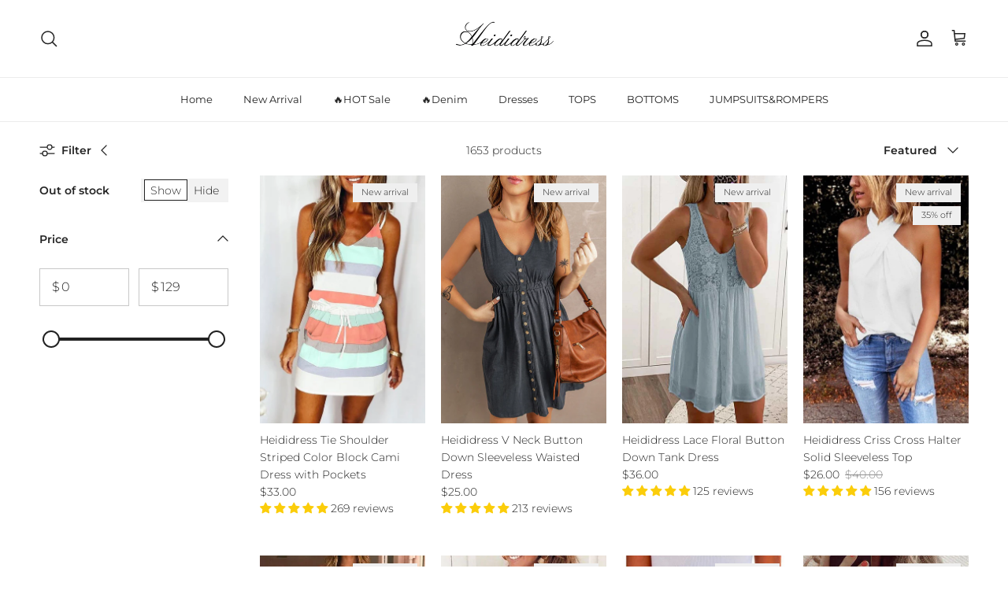

--- FILE ---
content_type: text/html; charset=utf-8
request_url: https://www.heididress.com/collections/resort-wear-heididress-backless-split-long-sleeveless-pencil-dress
body_size: 47096
content:
<!doctype html>
<html class="no-js" lang="en" dir="ltr">
<head><meta charset="utf-8">
<meta name="viewport" content="width=device-width,initial-scale=1">
<title>Hot Sale &ndash; Heididress</title><link rel="canonical" href="https://www.heididress.com/collections/resort-wear-heididress-backless-split-long-sleeveless-pencil-dress"><link rel="icon" href="//www.heididress.com/cdn/shop/files/20211024174345_38ce8647-46dc-48a6-84fe-ccc40490bc9c.png?crop=center&height=48&v=1635069030&width=48" type="image/png">
  <link rel="apple-touch-icon" href="//www.heididress.com/cdn/shop/files/20211024174345_38ce8647-46dc-48a6-84fe-ccc40490bc9c.png?crop=center&height=180&v=1635069030&width=180"><meta property="og:site_name" content="Heididress">
<meta property="og:url" content="https://www.heididress.com/collections/resort-wear-heididress-backless-split-long-sleeveless-pencil-dress">
<meta property="og:title" content="Hot Sale">
<meta property="og:type" content="product.group">
<meta property="og:description" content="Heididress"><meta property="og:image" content="http://www.heididress.com/cdn/shop/collections/0313_Heididress.gif?crop=center&height=1200&v=1678687292&width=1200">
  <meta property="og:image:secure_url" content="https://www.heididress.com/cdn/shop/collections/0313_Heididress.gif?crop=center&height=1200&v=1678687292&width=1200">
  <meta property="og:image:width" content="1100">
  <meta property="og:image:height" content="1150"><meta name="twitter:card" content="summary_large_image">
<meta name="twitter:title" content="Hot Sale">
<meta name="twitter:description" content="Heididress">
<style>@font-face {
  font-family: Montserrat;
  font-weight: 300;
  font-style: normal;
  font-display: fallback;
  src: url("//www.heididress.com/cdn/fonts/montserrat/montserrat_n3.29e699231893fd243e1620595067294bb067ba2a.woff2") format("woff2"),
       url("//www.heididress.com/cdn/fonts/montserrat/montserrat_n3.64ed56f012a53c08a49d49bd7e0c8d2f46119150.woff") format("woff");
}
@font-face {
  font-family: Montserrat;
  font-weight: 400;
  font-style: normal;
  font-display: fallback;
  src: url("//www.heididress.com/cdn/fonts/montserrat/montserrat_n4.81949fa0ac9fd2021e16436151e8eaa539321637.woff2") format("woff2"),
       url("//www.heididress.com/cdn/fonts/montserrat/montserrat_n4.a6c632ca7b62da89c3594789ba828388aac693fe.woff") format("woff");
}
@font-face {
  font-family: Montserrat;
  font-weight: 500;
  font-style: normal;
  font-display: fallback;
  src: url("//www.heididress.com/cdn/fonts/montserrat/montserrat_n5.07ef3781d9c78c8b93c98419da7ad4fbeebb6635.woff2") format("woff2"),
       url("//www.heididress.com/cdn/fonts/montserrat/montserrat_n5.adf9b4bd8b0e4f55a0b203cdd84512667e0d5e4d.woff") format("woff");
}
@font-face {
  font-family: Montserrat;
  font-weight: 300;
  font-style: italic;
  font-display: fallback;
  src: url("//www.heididress.com/cdn/fonts/montserrat/montserrat_i3.9cfee8ab0b9b229ed9a7652dff7d786e45a01df2.woff2") format("woff2"),
       url("//www.heididress.com/cdn/fonts/montserrat/montserrat_i3.68df04ba4494b4612ed6f9bf46b6c06246fa2fa4.woff") format("woff");
}
@font-face {
  font-family: Montserrat;
  font-weight: 400;
  font-style: italic;
  font-display: fallback;
  src: url("//www.heididress.com/cdn/fonts/montserrat/montserrat_i4.5a4ea298b4789e064f62a29aafc18d41f09ae59b.woff2") format("woff2"),
       url("//www.heididress.com/cdn/fonts/montserrat/montserrat_i4.072b5869c5e0ed5b9d2021e4c2af132e16681ad2.woff") format("woff");
}
@font-face {
  font-family: Montserrat;
  font-weight: 200;
  font-style: normal;
  font-display: fallback;
  src: url("//www.heididress.com/cdn/fonts/montserrat/montserrat_n2.6158a4b6474a580592572fe30f04d0efe5adcbe8.woff2") format("woff2"),
       url("//www.heididress.com/cdn/fonts/montserrat/montserrat_n2.e4b01871223c147c2b91e7b86462152be4d7b524.woff") format("woff");
}
@font-face {
  font-family: Jost;
  font-weight: 700;
  font-style: normal;
  font-display: fallback;
  src: url("//www.heididress.com/cdn/fonts/jost/jost_n7.921dc18c13fa0b0c94c5e2517ffe06139c3615a3.woff2") format("woff2"),
       url("//www.heididress.com/cdn/fonts/jost/jost_n7.cbfc16c98c1e195f46c536e775e4e959c5f2f22b.woff") format("woff");
}
@font-face {
  font-family: Montserrat;
  font-weight: 400;
  font-style: normal;
  font-display: fallback;
  src: url("//www.heididress.com/cdn/fonts/montserrat/montserrat_n4.81949fa0ac9fd2021e16436151e8eaa539321637.woff2") format("woff2"),
       url("//www.heididress.com/cdn/fonts/montserrat/montserrat_n4.a6c632ca7b62da89c3594789ba828388aac693fe.woff") format("woff");
}
@font-face {
  font-family: Montserrat;
  font-weight: 600;
  font-style: normal;
  font-display: fallback;
  src: url("//www.heididress.com/cdn/fonts/montserrat/montserrat_n6.1326b3e84230700ef15b3a29fb520639977513e0.woff2") format("woff2"),
       url("//www.heididress.com/cdn/fonts/montserrat/montserrat_n6.652f051080eb14192330daceed8cd53dfdc5ead9.woff") format("woff");
}
:root {
  --page-container-width:          1600px;
  --reading-container-width:       720px;
  --divider-opacity:               0.14;
  --gutter-large:                  30px;
  --gutter-desktop:                20px;
  --gutter-mobile:                 16px;
  --section-padding:               50px;
  --larger-section-padding:        80px;
  --larger-section-padding-mobile: 60px;
  --largest-section-padding:       110px;
  --aos-animate-duration:          0.6s;

  --base-font-family:              Montserrat, sans-serif;
  --base-font-weight:              300;
  --base-font-style:               normal;
  --heading-font-family:           Montserrat, sans-serif;
  --heading-font-weight:           200;
  --heading-font-style:            normal;
  --heading-font-letter-spacing:   -0.04em;
  --logo-font-family:              Jost, sans-serif;
  --logo-font-weight:              700;
  --logo-font-style:               normal;
  --nav-font-family:               Montserrat, sans-serif;
  --nav-font-weight:               400;
  --nav-font-style:                normal;

  --base-text-size:14px;
  --base-line-height:              1.6;
  --input-text-size:16px;
  --smaller-text-size-1:11px;
  --smaller-text-size-2:14px;
  --smaller-text-size-3:11px;
  --smaller-text-size-4:10px;
  --larger-text-size:34px;
  --super-large-text-size:60px;
  --super-large-mobile-text-size:27px;
  --larger-mobile-text-size:27px;
  --logo-text-size:24px;--btn-letter-spacing: 0.08em;
    --btn-text-transform: uppercase;
    --button-text-size: 12px;
    --quickbuy-button-text-size: 12;
    --small-feature-link-font-size: 0.75em;
    --input-btn-padding-top: 1.2em;
    --input-btn-padding-bottom: 1.2em;--heading-text-transform:none;
  --nav-text-size:                      13px;
  --mobile-menu-font-weight:            inherit;

  --body-bg-color:                      255 255 255;
  --bg-color:                           255 255 255;
  --body-text-color:                    35 35 35;
  --text-color:                         35 35 35;

  --header-text-col:                    #232323;--header-text-hover-col:             var(--main-nav-link-hover-col);--header-bg-col:                     #ffffff;
  --heading-color:                     35 35 35;
  --body-heading-color:                35 35 35;
  --heading-divider-col:               #ececec;

  --logo-col:                          #232323;
  --main-nav-bg:                       #ffffff;
  --main-nav-link-col:                 #232323;
  --main-nav-link-hover-col:           #5c5c5c;
  --main-nav-link-featured-col:        #bf570a;

  --link-color:                        191 87 10;
  --body-link-color:                   191 87 10;

  --btn-bg-color:                        35 35 35;
  --btn-bg-hover-color:                  92 92 92;
  --btn-border-color:                    35 35 35;
  --btn-border-hover-color:              92 92 92;
  --btn-text-color:                      255 255 255;
  --btn-text-hover-color:                255 255 255;--btn-alt-bg-color:                    255 255 255;
  --btn-alt-text-color:                  35 35 35;
  --btn-alt-border-color:                35 35 35;
  --btn-alt-border-hover-color:          35 35 35;--btn-ter-bg-color:                    235 235 235;
  --btn-ter-text-color:                  0 0 0;
  --btn-ter-bg-hover-color:              35 35 35;
  --btn-ter-text-hover-color:            255 255 255;--btn-border-radius: 0;
    --btn-inspired-border-radius: 0;--color-scheme-default:                             #ffffff;
  --color-scheme-default-color:                       255 255 255;
  --color-scheme-default-text-color:                  35 35 35;
  --color-scheme-default-head-color:                  35 35 35;
  --color-scheme-default-link-color:                  191 87 10;
  --color-scheme-default-btn-text-color:              255 255 255;
  --color-scheme-default-btn-text-hover-color:        255 255 255;
  --color-scheme-default-btn-bg-color:                35 35 35;
  --color-scheme-default-btn-bg-hover-color:          92 92 92;
  --color-scheme-default-btn-border-color:            35 35 35;
  --color-scheme-default-btn-border-hover-color:      92 92 92;
  --color-scheme-default-btn-alt-text-color:          35 35 35;
  --color-scheme-default-btn-alt-bg-color:            255 255 255;
  --color-scheme-default-btn-alt-border-color:        35 35 35;
  --color-scheme-default-btn-alt-border-hover-color:  35 35 35;

  --color-scheme-1:                             #f7f7f7;
  --color-scheme-1-color:                       247 247 247;
  --color-scheme-1-text-color:                  35 35 35;
  --color-scheme-1-head-color:                  35 35 35;
  --color-scheme-1-link-color:                  191 87 10;
  --color-scheme-1-btn-text-color:              255 255 255;
  --color-scheme-1-btn-text-hover-color:        255 255 255;
  --color-scheme-1-btn-bg-color:                35 35 35;
  --color-scheme-1-btn-bg-hover-color:          92 92 92;
  --color-scheme-1-btn-border-color:            35 35 35;
  --color-scheme-1-btn-border-hover-color:      92 92 92;
  --color-scheme-1-btn-alt-text-color:          35 35 35;
  --color-scheme-1-btn-alt-bg-color:            251 249 244;
  --color-scheme-1-btn-alt-border-color:        35 35 35;
  --color-scheme-1-btn-alt-border-hover-color:  35 35 35;

  --color-scheme-2:                             #efefef;
  --color-scheme-2-color:                       239 239 239;
  --color-scheme-2-text-color:                  35 35 35;
  --color-scheme-2-head-color:                  35 35 35;
  --color-scheme-2-link-color:                  191 87 10;
  --color-scheme-2-btn-text-color:              255 255 255;
  --color-scheme-2-btn-text-hover-color:        255 255 255;
  --color-scheme-2-btn-bg-color:                35 35 35;
  --color-scheme-2-btn-bg-hover-color:          92 92 92;
  --color-scheme-2-btn-border-color:            35 35 35;
  --color-scheme-2-btn-border-hover-color:      92 92 92;
  --color-scheme-2-btn-alt-text-color:          35 35 35;
  --color-scheme-2-btn-alt-bg-color:            255 255 255;
  --color-scheme-2-btn-alt-border-color:        35 35 35;
  --color-scheme-2-btn-alt-border-hover-color:  35 35 35;

  /* Shop Pay payment terms */
  --payment-terms-background-color:    #ffffff;--quickbuy-bg: 255 255 255;--body-input-background-color:       rgb(var(--body-bg-color));
  --input-background-color:            rgb(var(--body-bg-color));
  --body-input-text-color:             var(--body-text-color);
  --input-text-color:                  var(--body-text-color);
  --body-input-border-color:           rgb(200, 200, 200);
  --input-border-color:                rgb(200, 200, 200);
  --input-border-color-hover:          rgb(134, 134, 134);
  --input-border-color-active:         rgb(35, 35, 35);

  --swatch-cross-svg:                  url("data:image/svg+xml,%3Csvg xmlns='http://www.w3.org/2000/svg' width='240' height='240' viewBox='0 0 24 24' fill='none' stroke='rgb(200, 200, 200)' stroke-width='0.09' preserveAspectRatio='none' %3E%3Cline x1='24' y1='0' x2='0' y2='24'%3E%3C/line%3E%3C/svg%3E");
  --swatch-cross-hover:                url("data:image/svg+xml,%3Csvg xmlns='http://www.w3.org/2000/svg' width='240' height='240' viewBox='0 0 24 24' fill='none' stroke='rgb(134, 134, 134)' stroke-width='0.09' preserveAspectRatio='none' %3E%3Cline x1='24' y1='0' x2='0' y2='24'%3E%3C/line%3E%3C/svg%3E");
  --swatch-cross-active:               url("data:image/svg+xml,%3Csvg xmlns='http://www.w3.org/2000/svg' width='240' height='240' viewBox='0 0 24 24' fill='none' stroke='rgb(35, 35, 35)' stroke-width='0.09' preserveAspectRatio='none' %3E%3Cline x1='24' y1='0' x2='0' y2='24'%3E%3C/line%3E%3C/svg%3E");

  --footer-divider-col:                #ececec;
  --footer-text-col:                   255 255 255;
  --footer-heading-col:                255 255 255;
  --footer-bg-col:                     35 35 35;--product-label-overlay-justify: flex-start;--product-label-overlay-align: flex-end;--product-label-overlay-reduction-text:   #232323;
  --product-label-overlay-reduction-bg:     #efefef;
  --product-label-overlay-reduction-text-weight: inherit;
  --product-label-overlay-stock-text:       #232323;
  --product-label-overlay-stock-bg:         #efefef;
  --product-label-overlay-new-text:         #232323;
  --product-label-overlay-new-bg:           #efefef;
  --product-label-overlay-meta-text:        #232323;
  --product-label-overlay-meta-bg:          #efefef;
  --product-label-sale-text:                #bf570a;
  --product-label-sold-text:                #5c5c5c;
  --product-label-preorder-text:            #bf570a;

  --product-block-crop-align:               center;

  
  --product-block-price-align:              flex-start;
  --product-block-price-item-margin-start:  initial;
  --product-block-price-item-margin-end:    .5rem;
  

  

  --collection-block-image-position:   center center;

  --swatch-picker-image-size:          40px;
  --swatch-crop-align:                 center center;

  --image-overlay-text-color:          255 255 255;--image-overlay-bg:                  rgba(0, 0, 0, 0.24);
  --image-overlay-shadow-start:        rgb(0 0 0 / 0.32);
  --image-overlay-box-opacity:         0.88;--product-inventory-ok-box-color:            rgba(0,0,0,0);
  --product-inventory-ok-text-color:           #232323;
  --product-inventory-ok-icon-box-fill-color:  none;
  --product-inventory-low-box-color:           rgba(0,0,0,0);
  --product-inventory-low-text-color:          #232323;
  --product-inventory-low-icon-box-fill-color: none;
  --product-inventory-low-text-color-channels: 35, 35, 35;
  --product-inventory-ok-text-color-channels:  35, 35, 35;

  --rating-star-color: 35 35 35;--overlay-align-left: start;
    --overlay-align-right: end;}html[dir=rtl] {
  --overlay-right-text-m-left: 0;
  --overlay-right-text-m-right: auto;
  --overlay-left-shadow-left-left: 15%;
  --overlay-left-shadow-left-right: -50%;
  --overlay-left-shadow-right-left: -85%;
  --overlay-left-shadow-right-right: 0;
}.image-overlay--bg-box .text-overlay .text-overlay__text {
    --image-overlay-box-bg: 255 255 255;
    --heading-color: var(--body-heading-color);
    --text-color: var(--body-text-color);
    --link-color: var(--body-link-color);
  }::selection {
    background: rgb(var(--body-heading-color));
    color: rgb(var(--body-bg-color));
  }
  ::-moz-selection {
    background: rgb(var(--body-heading-color));
    color: rgb(var(--body-bg-color));
  }.use-color-scheme--default {
  --product-label-sale-text:           #bf570a;
  --product-label-sold-text:           #5c5c5c;
  --product-label-preorder-text:       #bf570a;
  --input-background-color:            rgb(var(--body-bg-color));
  --input-text-color:                  var(--body-input-text-color);
  --input-border-color:                rgb(200, 200, 200);
  --input-border-color-hover:          rgb(134, 134, 134);
  --input-border-color-active:         rgb(35, 35, 35);
}</style>

  <link href="//www.heididress.com/cdn/shop/t/6/assets/main.css?v=172312757779536793001754192293" rel="stylesheet" type="text/css" media="all" />
<link rel="preload" as="font" href="//www.heididress.com/cdn/fonts/montserrat/montserrat_n3.29e699231893fd243e1620595067294bb067ba2a.woff2" type="font/woff2" crossorigin><link rel="preload" as="font" href="//www.heididress.com/cdn/fonts/montserrat/montserrat_n2.6158a4b6474a580592572fe30f04d0efe5adcbe8.woff2" type="font/woff2" crossorigin><script>
    document.documentElement.className = document.documentElement.className.replace('no-js', 'js');

    window.theme = {
      info: {
        name: 'Symmetry',
        version: '8.0.0'
      },
      device: {
        hasTouch: window.matchMedia('(any-pointer: coarse)').matches,
        hasHover: window.matchMedia('(hover: hover)').matches
      },
      mediaQueries: {
        md: '(min-width: 768px)',
        productMediaCarouselBreak: '(min-width: 1041px)'
      },
      routes: {
        base: 'https://www.heididress.com',
        cart: '/cart',
        cartAdd: '/cart/add.js',
        cartUpdate: '/cart/update.js',
        predictiveSearch: '/search/suggest'
      },
      strings: {
        cartTermsConfirmation: "You must agree to the terms and conditions before continuing.",
        cartItemsQuantityError: "You can only add [QUANTITY] of this item to your cart.",
        generalSearchViewAll: "View all search results",
        noStock: "Sold out",
        noVariant: "Unavailable",
        productsProductChooseA: "Choose a",
        generalSearchPages: "Pages",
        generalSearchNoResultsWithoutTerms: "Sorry, we couldnʼt find any results",
        shippingCalculator: {
          singleRate: "There is one shipping rate for this destination:",
          multipleRates: "There are multiple shipping rates for this destination:",
          noRates: "We do not ship to this destination."
        },
        regularPrice: "Regular price",
        salePrice: "Sale price"
      },
      settings: {
        moneyWithCurrencyFormat: "${{amount}} USD",
        cartType: "drawer",
        afterAddToCart: "drawer",
        quickbuyStyle: "button",
        externalLinksNewTab: true,
        internalLinksSmoothScroll: true
      }
    }

    theme.inlineNavigationCheck = function() {
      var pageHeader = document.querySelector('.pageheader'),
          inlineNavContainer = pageHeader.querySelector('.logo-area__left__inner'),
          inlineNav = inlineNavContainer.querySelector('.navigation--left');
      if (inlineNav && getComputedStyle(inlineNav).display != 'none') {
        var inlineMenuCentered = document.querySelector('.pageheader--layout-inline-menu-center'),
            logoContainer = document.querySelector('.logo-area__middle__inner');
        if(inlineMenuCentered) {
          var rightWidth = document.querySelector('.logo-area__right__inner').clientWidth,
              middleWidth = logoContainer.clientWidth,
              logoArea = document.querySelector('.logo-area'),
              computedLogoAreaStyle = getComputedStyle(logoArea),
              logoAreaInnerWidth = logoArea.clientWidth - Math.ceil(parseFloat(computedLogoAreaStyle.paddingLeft)) - Math.ceil(parseFloat(computedLogoAreaStyle.paddingRight)),
              availableNavWidth = logoAreaInnerWidth - Math.max(rightWidth, middleWidth) * 2 - 40;
          inlineNavContainer.style.maxWidth = availableNavWidth + 'px';
        }

        var firstInlineNavLink = inlineNav.querySelector('.navigation__item:first-child'),
            lastInlineNavLink = inlineNav.querySelector('.navigation__item:last-child');
        if (lastInlineNavLink) {
          var inlineNavWidth = null;
          if(document.querySelector('html[dir=rtl]')) {
            inlineNavWidth = firstInlineNavLink.offsetLeft - lastInlineNavLink.offsetLeft + firstInlineNavLink.offsetWidth;
          } else {
            inlineNavWidth = lastInlineNavLink.offsetLeft - firstInlineNavLink.offsetLeft + lastInlineNavLink.offsetWidth;
          }
          if (inlineNavContainer.offsetWidth >= inlineNavWidth) {
            pageHeader.classList.add('pageheader--layout-inline-permitted');
            var tallLogo = logoContainer.clientHeight > lastInlineNavLink.clientHeight + 20;
            if (tallLogo) {
              inlineNav.classList.add('navigation--tight-underline');
            } else {
              inlineNav.classList.remove('navigation--tight-underline');
            }
          } else {
            pageHeader.classList.remove('pageheader--layout-inline-permitted');
          }
        }
      }
    };

    theme.setInitialHeaderHeightProperty = () => {
      const section = document.querySelector('.section-header');
      if (section) {
        document.documentElement.style.setProperty('--theme-header-height', Math.ceil(section.clientHeight) + 'px');
      }
    };
  </script>

  <script src="//www.heididress.com/cdn/shop/t/6/assets/main.js?v=150891663519462644191754192293" defer></script>
    <script src="//www.heididress.com/cdn/shop/t/6/assets/animate-on-scroll.js?v=15249566486942820451754192292" defer></script>
    <link href="//www.heididress.com/cdn/shop/t/6/assets/animate-on-scroll.css?v=135962721104954213331754192292" rel="stylesheet" type="text/css" media="all" />
  

  <script>window.performance && window.performance.mark && window.performance.mark('shopify.content_for_header.start');</script><meta id="shopify-digital-wallet" name="shopify-digital-wallet" content="/60526330086/digital_wallets/dialog">
<meta name="shopify-checkout-api-token" content="31ddb615da0f18c1bae9d9ada26d6299">
<meta id="in-context-paypal-metadata" data-shop-id="60526330086" data-venmo-supported="true" data-environment="production" data-locale="en_US" data-paypal-v4="true" data-currency="USD">
<link rel="alternate" type="application/atom+xml" title="Feed" href="/collections/resort-wear-heididress-backless-split-long-sleeveless-pencil-dress.atom" />
<link rel="next" href="/collections/resort-wear-heididress-backless-split-long-sleeveless-pencil-dress?page=2">
<link rel="alternate" hreflang="x-default" href="https://www.heididress.com/collections/resort-wear-heididress-backless-split-long-sleeveless-pencil-dress">
<link rel="alternate" hreflang="en" href="https://www.heididress.com/collections/resort-wear-heididress-backless-split-long-sleeveless-pencil-dress">
<link rel="alternate" hreflang="en-AM" href="https://www.heididress.com/en-am/collections/resort-wear-heididress-backless-split-long-sleeveless-pencil-dress">
<link rel="alternate" hreflang="en-AU" href="https://www.heididress.com/en-au/collections/resort-wear-heididress-backless-split-long-sleeveless-pencil-dress">
<link rel="alternate" hreflang="en-CA" href="https://www.heididress.com/en-ca/collections/resort-wear-heididress-backless-split-long-sleeveless-pencil-dress">
<link rel="alternate" hreflang="en-JP" href="https://www.heididress.com/en-jp/collections/resort-wear-heididress-backless-split-long-sleeveless-pencil-dress">
<link rel="alternate" hreflang="en-MX" href="https://www.heididress.com/en-mx/collections/resort-wear-heididress-backless-split-long-sleeveless-pencil-dress">
<link rel="alternate" hreflang="en-NZ" href="https://www.heididress.com/en-nz/collections/resort-wear-heididress-backless-split-long-sleeveless-pencil-dress">
<link rel="alternate" hreflang="en-SG" href="https://www.heididress.com/en-sg/collections/resort-wear-heididress-backless-split-long-sleeveless-pencil-dress">
<link rel="alternate" type="application/json+oembed" href="https://www.heididress.com/collections/resort-wear-heididress-backless-split-long-sleeveless-pencil-dress.oembed">
<script async="async" src="/checkouts/internal/preloads.js?locale=en-US"></script>
<script id="shopify-features" type="application/json">{"accessToken":"31ddb615da0f18c1bae9d9ada26d6299","betas":["rich-media-storefront-analytics"],"domain":"www.heididress.com","predictiveSearch":true,"shopId":60526330086,"locale":"en"}</script>
<script>var Shopify = Shopify || {};
Shopify.shop = "heididress.myshopify.com";
Shopify.locale = "en";
Shopify.currency = {"active":"USD","rate":"1.0"};
Shopify.country = "US";
Shopify.theme = {"name":"250803 heidi","id":151781703910,"schema_name":"Symmetry","schema_version":"8.0.0","theme_store_id":null,"role":"main"};
Shopify.theme.handle = "null";
Shopify.theme.style = {"id":null,"handle":null};
Shopify.cdnHost = "www.heididress.com/cdn";
Shopify.routes = Shopify.routes || {};
Shopify.routes.root = "/";</script>
<script type="module">!function(o){(o.Shopify=o.Shopify||{}).modules=!0}(window);</script>
<script>!function(o){function n(){var o=[];function n(){o.push(Array.prototype.slice.apply(arguments))}return n.q=o,n}var t=o.Shopify=o.Shopify||{};t.loadFeatures=n(),t.autoloadFeatures=n()}(window);</script>
<script id="shop-js-analytics" type="application/json">{"pageType":"collection"}</script>
<script defer="defer" async type="module" src="//www.heididress.com/cdn/shopifycloud/shop-js/modules/v2/client.init-shop-cart-sync_BT-GjEfc.en.esm.js"></script>
<script defer="defer" async type="module" src="//www.heididress.com/cdn/shopifycloud/shop-js/modules/v2/chunk.common_D58fp_Oc.esm.js"></script>
<script defer="defer" async type="module" src="//www.heididress.com/cdn/shopifycloud/shop-js/modules/v2/chunk.modal_xMitdFEc.esm.js"></script>
<script type="module">
  await import("//www.heididress.com/cdn/shopifycloud/shop-js/modules/v2/client.init-shop-cart-sync_BT-GjEfc.en.esm.js");
await import("//www.heididress.com/cdn/shopifycloud/shop-js/modules/v2/chunk.common_D58fp_Oc.esm.js");
await import("//www.heididress.com/cdn/shopifycloud/shop-js/modules/v2/chunk.modal_xMitdFEc.esm.js");

  window.Shopify.SignInWithShop?.initShopCartSync?.({"fedCMEnabled":true,"windoidEnabled":true});

</script>
<script>(function() {
  var isLoaded = false;
  function asyncLoad() {
    if (isLoaded) return;
    isLoaded = true;
    var urls = ["https:\/\/cdn.hextom.com\/js\/freeshippingbar.js?shop=heididress.myshopify.com"];
    for (var i = 0; i < urls.length; i++) {
      var s = document.createElement('script');
      s.type = 'text/javascript';
      s.async = true;
      s.src = urls[i];
      var x = document.getElementsByTagName('script')[0];
      x.parentNode.insertBefore(s, x);
    }
  };
  if(window.attachEvent) {
    window.attachEvent('onload', asyncLoad);
  } else {
    window.addEventListener('load', asyncLoad, false);
  }
})();</script>
<script id="__st">var __st={"a":60526330086,"offset":-18000,"reqid":"52771a08-4005-4cea-bfe8-34e995ab8b5c-1769299690","pageurl":"www.heididress.com\/collections\/resort-wear-heididress-backless-split-long-sleeveless-pencil-dress","u":"8c572336347b","p":"collection","rtyp":"collection","rid":414319149286};</script>
<script>window.ShopifyPaypalV4VisibilityTracking = true;</script>
<script id="captcha-bootstrap">!function(){'use strict';const t='contact',e='account',n='new_comment',o=[[t,t],['blogs',n],['comments',n],[t,'customer']],c=[[e,'customer_login'],[e,'guest_login'],[e,'recover_customer_password'],[e,'create_customer']],r=t=>t.map((([t,e])=>`form[action*='/${t}']:not([data-nocaptcha='true']) input[name='form_type'][value='${e}']`)).join(','),a=t=>()=>t?[...document.querySelectorAll(t)].map((t=>t.form)):[];function s(){const t=[...o],e=r(t);return a(e)}const i='password',u='form_key',d=['recaptcha-v3-token','g-recaptcha-response','h-captcha-response',i],f=()=>{try{return window.sessionStorage}catch{return}},m='__shopify_v',_=t=>t.elements[u];function p(t,e,n=!1){try{const o=window.sessionStorage,c=JSON.parse(o.getItem(e)),{data:r}=function(t){const{data:e,action:n}=t;return t[m]||n?{data:e,action:n}:{data:t,action:n}}(c);for(const[e,n]of Object.entries(r))t.elements[e]&&(t.elements[e].value=n);n&&o.removeItem(e)}catch(o){console.error('form repopulation failed',{error:o})}}const l='form_type',E='cptcha';function T(t){t.dataset[E]=!0}const w=window,h=w.document,L='Shopify',v='ce_forms',y='captcha';let A=!1;((t,e)=>{const n=(g='f06e6c50-85a8-45c8-87d0-21a2b65856fe',I='https://cdn.shopify.com/shopifycloud/storefront-forms-hcaptcha/ce_storefront_forms_captcha_hcaptcha.v1.5.2.iife.js',D={infoText:'Protected by hCaptcha',privacyText:'Privacy',termsText:'Terms'},(t,e,n)=>{const o=w[L][v],c=o.bindForm;if(c)return c(t,g,e,D).then(n);var r;o.q.push([[t,g,e,D],n]),r=I,A||(h.body.append(Object.assign(h.createElement('script'),{id:'captcha-provider',async:!0,src:r})),A=!0)});var g,I,D;w[L]=w[L]||{},w[L][v]=w[L][v]||{},w[L][v].q=[],w[L][y]=w[L][y]||{},w[L][y].protect=function(t,e){n(t,void 0,e),T(t)},Object.freeze(w[L][y]),function(t,e,n,w,h,L){const[v,y,A,g]=function(t,e,n){const i=e?o:[],u=t?c:[],d=[...i,...u],f=r(d),m=r(i),_=r(d.filter((([t,e])=>n.includes(e))));return[a(f),a(m),a(_),s()]}(w,h,L),I=t=>{const e=t.target;return e instanceof HTMLFormElement?e:e&&e.form},D=t=>v().includes(t);t.addEventListener('submit',(t=>{const e=I(t);if(!e)return;const n=D(e)&&!e.dataset.hcaptchaBound&&!e.dataset.recaptchaBound,o=_(e),c=g().includes(e)&&(!o||!o.value);(n||c)&&t.preventDefault(),c&&!n&&(function(t){try{if(!f())return;!function(t){const e=f();if(!e)return;const n=_(t);if(!n)return;const o=n.value;o&&e.removeItem(o)}(t);const e=Array.from(Array(32),(()=>Math.random().toString(36)[2])).join('');!function(t,e){_(t)||t.append(Object.assign(document.createElement('input'),{type:'hidden',name:u})),t.elements[u].value=e}(t,e),function(t,e){const n=f();if(!n)return;const o=[...t.querySelectorAll(`input[type='${i}']`)].map((({name:t})=>t)),c=[...d,...o],r={};for(const[a,s]of new FormData(t).entries())c.includes(a)||(r[a]=s);n.setItem(e,JSON.stringify({[m]:1,action:t.action,data:r}))}(t,e)}catch(e){console.error('failed to persist form',e)}}(e),e.submit())}));const S=(t,e)=>{t&&!t.dataset[E]&&(n(t,e.some((e=>e===t))),T(t))};for(const o of['focusin','change'])t.addEventListener(o,(t=>{const e=I(t);D(e)&&S(e,y())}));const B=e.get('form_key'),M=e.get(l),P=B&&M;t.addEventListener('DOMContentLoaded',(()=>{const t=y();if(P)for(const e of t)e.elements[l].value===M&&p(e,B);[...new Set([...A(),...v().filter((t=>'true'===t.dataset.shopifyCaptcha))])].forEach((e=>S(e,t)))}))}(h,new URLSearchParams(w.location.search),n,t,e,['guest_login'])})(!0,!0)}();</script>
<script integrity="sha256-4kQ18oKyAcykRKYeNunJcIwy7WH5gtpwJnB7kiuLZ1E=" data-source-attribution="shopify.loadfeatures" defer="defer" src="//www.heididress.com/cdn/shopifycloud/storefront/assets/storefront/load_feature-a0a9edcb.js" crossorigin="anonymous"></script>
<script data-source-attribution="shopify.dynamic_checkout.dynamic.init">var Shopify=Shopify||{};Shopify.PaymentButton=Shopify.PaymentButton||{isStorefrontPortableWallets:!0,init:function(){window.Shopify.PaymentButton.init=function(){};var t=document.createElement("script");t.src="https://www.heididress.com/cdn/shopifycloud/portable-wallets/latest/portable-wallets.en.js",t.type="module",document.head.appendChild(t)}};
</script>
<script data-source-attribution="shopify.dynamic_checkout.buyer_consent">
  function portableWalletsHideBuyerConsent(e){var t=document.getElementById("shopify-buyer-consent"),n=document.getElementById("shopify-subscription-policy-button");t&&n&&(t.classList.add("hidden"),t.setAttribute("aria-hidden","true"),n.removeEventListener("click",e))}function portableWalletsShowBuyerConsent(e){var t=document.getElementById("shopify-buyer-consent"),n=document.getElementById("shopify-subscription-policy-button");t&&n&&(t.classList.remove("hidden"),t.removeAttribute("aria-hidden"),n.addEventListener("click",e))}window.Shopify?.PaymentButton&&(window.Shopify.PaymentButton.hideBuyerConsent=portableWalletsHideBuyerConsent,window.Shopify.PaymentButton.showBuyerConsent=portableWalletsShowBuyerConsent);
</script>
<script data-source-attribution="shopify.dynamic_checkout.cart.bootstrap">document.addEventListener("DOMContentLoaded",(function(){function t(){return document.querySelector("shopify-accelerated-checkout-cart, shopify-accelerated-checkout")}if(t())Shopify.PaymentButton.init();else{new MutationObserver((function(e,n){t()&&(Shopify.PaymentButton.init(),n.disconnect())})).observe(document.body,{childList:!0,subtree:!0})}}));
</script>
<link id="shopify-accelerated-checkout-styles" rel="stylesheet" media="screen" href="https://www.heididress.com/cdn/shopifycloud/portable-wallets/latest/accelerated-checkout-backwards-compat.css" crossorigin="anonymous">
<style id="shopify-accelerated-checkout-cart">
        #shopify-buyer-consent {
  margin-top: 1em;
  display: inline-block;
  width: 100%;
}

#shopify-buyer-consent.hidden {
  display: none;
}

#shopify-subscription-policy-button {
  background: none;
  border: none;
  padding: 0;
  text-decoration: underline;
  font-size: inherit;
  cursor: pointer;
}

#shopify-subscription-policy-button::before {
  box-shadow: none;
}

      </style>
<script id="sections-script" data-sections="footer" defer="defer" src="//www.heididress.com/cdn/shop/t/6/compiled_assets/scripts.js?v=246"></script>
<script>window.performance && window.performance.mark && window.performance.mark('shopify.content_for_header.end');</script>
<!-- CC Custom Head Start --><!-- CC Custom Head End --><!-- BEGIN app block: shopify://apps/judge-me-reviews/blocks/judgeme_core/61ccd3b1-a9f2-4160-9fe9-4fec8413e5d8 --><!-- Start of Judge.me Core -->






<link rel="dns-prefetch" href="https://cdnwidget.judge.me">
<link rel="dns-prefetch" href="https://cdn.judge.me">
<link rel="dns-prefetch" href="https://cdn1.judge.me">
<link rel="dns-prefetch" href="https://api.judge.me">

<script data-cfasync='false' class='jdgm-settings-script'>window.jdgmSettings={"pagination":5,"disable_web_reviews":false,"badge_no_review_text":"No reviews","badge_n_reviews_text":"{{ n }} review/reviews","badge_star_color":"#FBCD0A","hide_badge_preview_if_no_reviews":true,"badge_hide_text":false,"enforce_center_preview_badge":false,"widget_title":"Customer Reviews","widget_open_form_text":"Write a review","widget_close_form_text":"Cancel review","widget_refresh_page_text":"Refresh page","widget_summary_text":"Based on {{ number_of_reviews }} review/reviews","widget_no_review_text":"Be the first to write a review","widget_name_field_text":"Display name","widget_verified_name_field_text":"Verified Name (public)","widget_name_placeholder_text":"Display name","widget_required_field_error_text":"This field is required.","widget_email_field_text":"Email address","widget_verified_email_field_text":"Verified Email (private, can not be edited)","widget_email_placeholder_text":"Your email address","widget_email_field_error_text":"Please enter a valid email address.","widget_rating_field_text":"Rating","widget_review_title_field_text":"Review Title","widget_review_title_placeholder_text":"Give your review a title","widget_review_body_field_text":"Review content","widget_review_body_placeholder_text":"Start writing here...","widget_pictures_field_text":"Picture/Video (optional)","widget_submit_review_text":"Submit Review","widget_submit_verified_review_text":"Submit Verified Review","widget_submit_success_msg_with_auto_publish":"Thank you! Please refresh the page in a few moments to see your review. You can remove or edit your review by logging into \u003ca href='https://judge.me/login' target='_blank' rel='nofollow noopener'\u003eJudge.me\u003c/a\u003e","widget_submit_success_msg_no_auto_publish":"Thank you! Your review will be published as soon as it is approved by the shop admin. You can remove or edit your review by logging into \u003ca href='https://judge.me/login' target='_blank' rel='nofollow noopener'\u003eJudge.me\u003c/a\u003e","widget_show_default_reviews_out_of_total_text":"Showing {{ n_reviews_shown }} out of {{ n_reviews }} reviews.","widget_show_all_link_text":"Show all","widget_show_less_link_text":"Show less","widget_author_said_text":"{{ reviewer_name }} said:","widget_days_text":"{{ n }} days ago","widget_weeks_text":"{{ n }} week/weeks ago","widget_months_text":"{{ n }} month/months ago","widget_years_text":"{{ n }} year/years ago","widget_yesterday_text":"Yesterday","widget_today_text":"Today","widget_replied_text":"\u003e\u003e {{ shop_name }} replied:","widget_read_more_text":"Read more","widget_reviewer_name_as_initial":"","widget_rating_filter_color":"#fbcd0a","widget_rating_filter_see_all_text":"See all reviews","widget_sorting_most_recent_text":"Most Recent","widget_sorting_highest_rating_text":"Highest Rating","widget_sorting_lowest_rating_text":"Lowest Rating","widget_sorting_with_pictures_text":"Only Pictures","widget_sorting_most_helpful_text":"Most Helpful","widget_open_question_form_text":"Ask a question","widget_reviews_subtab_text":"Reviews","widget_questions_subtab_text":"Questions","widget_question_label_text":"Question","widget_answer_label_text":"Answer","widget_question_placeholder_text":"Write your question here","widget_submit_question_text":"Submit Question","widget_question_submit_success_text":"Thank you for your question! We will notify you once it gets answered.","widget_star_color":"#FBCD0A","verified_badge_text":"Verified","verified_badge_bg_color":"","verified_badge_text_color":"","verified_badge_placement":"left-of-reviewer-name","widget_review_max_height":"","widget_hide_border":false,"widget_social_share":false,"widget_thumb":false,"widget_review_location_show":false,"widget_location_format":"","all_reviews_include_out_of_store_products":true,"all_reviews_out_of_store_text":"(out of store)","all_reviews_pagination":100,"all_reviews_product_name_prefix_text":"about","enable_review_pictures":true,"enable_question_anwser":false,"widget_theme":"default","review_date_format":"mm/dd/yyyy","default_sort_method":"most-recent","widget_product_reviews_subtab_text":"Product Reviews","widget_shop_reviews_subtab_text":"Shop Reviews","widget_other_products_reviews_text":"Reviews for other products","widget_store_reviews_subtab_text":"Store reviews","widget_no_store_reviews_text":"This store hasn't received any reviews yet","widget_web_restriction_product_reviews_text":"This product hasn't received any reviews yet","widget_no_items_text":"No items found","widget_show_more_text":"Show more","widget_write_a_store_review_text":"Write a Store Review","widget_other_languages_heading":"Reviews in Other Languages","widget_translate_review_text":"Translate review to {{ language }}","widget_translating_review_text":"Translating...","widget_show_original_translation_text":"Show original ({{ language }})","widget_translate_review_failed_text":"Review couldn't be translated.","widget_translate_review_retry_text":"Retry","widget_translate_review_try_again_later_text":"Try again later","show_product_url_for_grouped_product":false,"widget_sorting_pictures_first_text":"Pictures First","show_pictures_on_all_rev_page_mobile":false,"show_pictures_on_all_rev_page_desktop":false,"floating_tab_hide_mobile_install_preference":false,"floating_tab_button_name":"★ Reviews","floating_tab_title":"Let customers speak for us","floating_tab_button_color":"","floating_tab_button_background_color":"","floating_tab_url":"","floating_tab_url_enabled":false,"floating_tab_tab_style":"text","all_reviews_text_badge_text":"Customers rate us {{ shop.metafields.judgeme.all_reviews_rating | round: 1 }}/5 based on {{ shop.metafields.judgeme.all_reviews_count }} reviews.","all_reviews_text_badge_text_branded_style":"{{ shop.metafields.judgeme.all_reviews_rating | round: 1 }} out of 5 stars based on {{ shop.metafields.judgeme.all_reviews_count }} reviews","is_all_reviews_text_badge_a_link":false,"show_stars_for_all_reviews_text_badge":false,"all_reviews_text_badge_url":"","all_reviews_text_style":"text","all_reviews_text_color_style":"judgeme_brand_color","all_reviews_text_color":"#108474","all_reviews_text_show_jm_brand":true,"featured_carousel_show_header":true,"featured_carousel_title":"Let customers speak for us","testimonials_carousel_title":"Customers are saying","videos_carousel_title":"Real customer stories","cards_carousel_title":"Customers are saying","featured_carousel_count_text":"from {{ n }} reviews","featured_carousel_add_link_to_all_reviews_page":false,"featured_carousel_url":"","featured_carousel_show_images":true,"featured_carousel_autoslide_interval":5,"featured_carousel_arrows_on_the_sides":false,"featured_carousel_height":250,"featured_carousel_width":80,"featured_carousel_image_size":0,"featured_carousel_image_height":250,"featured_carousel_arrow_color":"#eeeeee","verified_count_badge_style":"vintage","verified_count_badge_orientation":"horizontal","verified_count_badge_color_style":"judgeme_brand_color","verified_count_badge_color":"#108474","is_verified_count_badge_a_link":false,"verified_count_badge_url":"","verified_count_badge_show_jm_brand":true,"widget_rating_preset_default":5,"widget_first_sub_tab":"product-reviews","widget_show_histogram":true,"widget_histogram_use_custom_color":false,"widget_pagination_use_custom_color":false,"widget_star_use_custom_color":false,"widget_verified_badge_use_custom_color":false,"widget_write_review_use_custom_color":false,"picture_reminder_submit_button":"Upload Pictures","enable_review_videos":false,"mute_video_by_default":false,"widget_sorting_videos_first_text":"Videos First","widget_review_pending_text":"Pending","featured_carousel_items_for_large_screen":3,"social_share_options_order":"Facebook,Twitter","remove_microdata_snippet":true,"disable_json_ld":false,"enable_json_ld_products":false,"preview_badge_show_question_text":false,"preview_badge_no_question_text":"No questions","preview_badge_n_question_text":"{{ number_of_questions }} question/questions","qa_badge_show_icon":false,"qa_badge_position":"same-row","remove_judgeme_branding":false,"widget_add_search_bar":false,"widget_search_bar_placeholder":"Search","widget_sorting_verified_only_text":"Verified only","featured_carousel_theme":"default","featured_carousel_show_rating":true,"featured_carousel_show_title":true,"featured_carousel_show_body":true,"featured_carousel_show_date":false,"featured_carousel_show_reviewer":true,"featured_carousel_show_product":false,"featured_carousel_header_background_color":"#108474","featured_carousel_header_text_color":"#ffffff","featured_carousel_name_product_separator":"reviewed","featured_carousel_full_star_background":"#108474","featured_carousel_empty_star_background":"#dadada","featured_carousel_vertical_theme_background":"#f9fafb","featured_carousel_verified_badge_enable":false,"featured_carousel_verified_badge_color":"#108474","featured_carousel_border_style":"round","featured_carousel_review_line_length_limit":3,"featured_carousel_more_reviews_button_text":"Read more reviews","featured_carousel_view_product_button_text":"View product","all_reviews_page_load_reviews_on":"scroll","all_reviews_page_load_more_text":"Load More Reviews","disable_fb_tab_reviews":false,"enable_ajax_cdn_cache":false,"widget_public_name_text":"displayed publicly like","default_reviewer_name":"John Smith","default_reviewer_name_has_non_latin":true,"widget_reviewer_anonymous":"Anonymous","medals_widget_title":"Judge.me Review Medals","medals_widget_background_color":"#f9fafb","medals_widget_position":"footer_all_pages","medals_widget_border_color":"#f9fafb","medals_widget_verified_text_position":"left","medals_widget_use_monochromatic_version":false,"medals_widget_elements_color":"#108474","show_reviewer_avatar":true,"widget_invalid_yt_video_url_error_text":"Not a YouTube video URL","widget_max_length_field_error_text":"Please enter no more than {0} characters.","widget_show_country_flag":false,"widget_show_collected_via_shop_app":true,"widget_verified_by_shop_badge_style":"light","widget_verified_by_shop_text":"Verified by Shop","widget_show_photo_gallery":false,"widget_load_with_code_splitting":true,"widget_ugc_install_preference":false,"widget_ugc_title":"Made by us, Shared by you","widget_ugc_subtitle":"Tag us to see your picture featured in our page","widget_ugc_arrows_color":"#ffffff","widget_ugc_primary_button_text":"Buy Now","widget_ugc_primary_button_background_color":"#108474","widget_ugc_primary_button_text_color":"#ffffff","widget_ugc_primary_button_border_width":"0","widget_ugc_primary_button_border_style":"none","widget_ugc_primary_button_border_color":"#108474","widget_ugc_primary_button_border_radius":"25","widget_ugc_secondary_button_text":"Load More","widget_ugc_secondary_button_background_color":"#ffffff","widget_ugc_secondary_button_text_color":"#108474","widget_ugc_secondary_button_border_width":"2","widget_ugc_secondary_button_border_style":"solid","widget_ugc_secondary_button_border_color":"#108474","widget_ugc_secondary_button_border_radius":"25","widget_ugc_reviews_button_text":"View Reviews","widget_ugc_reviews_button_background_color":"#ffffff","widget_ugc_reviews_button_text_color":"#108474","widget_ugc_reviews_button_border_width":"2","widget_ugc_reviews_button_border_style":"solid","widget_ugc_reviews_button_border_color":"#108474","widget_ugc_reviews_button_border_radius":"25","widget_ugc_reviews_button_link_to":"judgeme-reviews-page","widget_ugc_show_post_date":true,"widget_ugc_max_width":"800","widget_rating_metafield_value_type":true,"widget_primary_color":"#108474","widget_enable_secondary_color":false,"widget_secondary_color":"#edf5f5","widget_summary_average_rating_text":"{{ average_rating }} out of 5","widget_media_grid_title":"Customer photos \u0026 videos","widget_media_grid_see_more_text":"See more","widget_round_style":false,"widget_show_product_medals":true,"widget_verified_by_judgeme_text":"Verified by Judge.me","widget_show_store_medals":true,"widget_verified_by_judgeme_text_in_store_medals":"Verified by Judge.me","widget_media_field_exceed_quantity_message":"Sorry, we can only accept {{ max_media }} for one review.","widget_media_field_exceed_limit_message":"{{ file_name }} is too large, please select a {{ media_type }} less than {{ size_limit }}MB.","widget_review_submitted_text":"Review Submitted!","widget_question_submitted_text":"Question Submitted!","widget_close_form_text_question":"Cancel","widget_write_your_answer_here_text":"Write your answer here","widget_enabled_branded_link":true,"widget_show_collected_by_judgeme":true,"widget_reviewer_name_color":"","widget_write_review_text_color":"","widget_write_review_bg_color":"","widget_collected_by_judgeme_text":"collected by Judge.me","widget_pagination_type":"standard","widget_load_more_text":"Load More","widget_load_more_color":"#108474","widget_full_review_text":"Full Review","widget_read_more_reviews_text":"Read More Reviews","widget_read_questions_text":"Read Questions","widget_questions_and_answers_text":"Questions \u0026 Answers","widget_verified_by_text":"Verified by","widget_verified_text":"Verified","widget_number_of_reviews_text":"{{ number_of_reviews }} reviews","widget_back_button_text":"Back","widget_next_button_text":"Next","widget_custom_forms_filter_button":"Filters","custom_forms_style":"vertical","widget_show_review_information":false,"how_reviews_are_collected":"How reviews are collected?","widget_show_review_keywords":false,"widget_gdpr_statement":"How we use your data: We'll only contact you about the review you left, and only if necessary. By submitting your review, you agree to Judge.me's \u003ca href='https://judge.me/terms' target='_blank' rel='nofollow noopener'\u003eterms\u003c/a\u003e, \u003ca href='https://judge.me/privacy' target='_blank' rel='nofollow noopener'\u003eprivacy\u003c/a\u003e and \u003ca href='https://judge.me/content-policy' target='_blank' rel='nofollow noopener'\u003econtent\u003c/a\u003e policies.","widget_multilingual_sorting_enabled":false,"widget_translate_review_content_enabled":false,"widget_translate_review_content_method":"manual","popup_widget_review_selection":"automatically_with_pictures","popup_widget_round_border_style":true,"popup_widget_show_title":true,"popup_widget_show_body":true,"popup_widget_show_reviewer":false,"popup_widget_show_product":true,"popup_widget_show_pictures":true,"popup_widget_use_review_picture":true,"popup_widget_show_on_home_page":true,"popup_widget_show_on_product_page":true,"popup_widget_show_on_collection_page":true,"popup_widget_show_on_cart_page":true,"popup_widget_position":"bottom_left","popup_widget_first_review_delay":5,"popup_widget_duration":5,"popup_widget_interval":5,"popup_widget_review_count":5,"popup_widget_hide_on_mobile":true,"review_snippet_widget_round_border_style":true,"review_snippet_widget_card_color":"#FFFFFF","review_snippet_widget_slider_arrows_background_color":"#FFFFFF","review_snippet_widget_slider_arrows_color":"#000000","review_snippet_widget_star_color":"#108474","show_product_variant":false,"all_reviews_product_variant_label_text":"Variant: ","widget_show_verified_branding":false,"widget_ai_summary_title":"Customers say","widget_ai_summary_disclaimer":"AI-powered review summary based on recent customer reviews","widget_show_ai_summary":false,"widget_show_ai_summary_bg":false,"widget_show_review_title_input":true,"redirect_reviewers_invited_via_email":"review_widget","request_store_review_after_product_review":false,"request_review_other_products_in_order":false,"review_form_color_scheme":"default","review_form_corner_style":"square","review_form_star_color":{},"review_form_text_color":"#333333","review_form_background_color":"#ffffff","review_form_field_background_color":"#fafafa","review_form_button_color":{},"review_form_button_text_color":"#ffffff","review_form_modal_overlay_color":"#000000","review_content_screen_title_text":"How would you rate this product?","review_content_introduction_text":"We would love it if you would share a bit about your experience.","store_review_form_title_text":"How would you rate this store?","store_review_form_introduction_text":"We would love it if you would share a bit about your experience.","show_review_guidance_text":true,"one_star_review_guidance_text":"Poor","five_star_review_guidance_text":"Great","customer_information_screen_title_text":"About you","customer_information_introduction_text":"Please tell us more about you.","custom_questions_screen_title_text":"Your experience in more detail","custom_questions_introduction_text":"Here are a few questions to help us understand more about your experience.","review_submitted_screen_title_text":"Thanks for your review!","review_submitted_screen_thank_you_text":"We are processing it and it will appear on the store soon.","review_submitted_screen_email_verification_text":"Please confirm your email by clicking the link we just sent you. This helps us keep reviews authentic.","review_submitted_request_store_review_text":"Would you like to share your experience of shopping with us?","review_submitted_review_other_products_text":"Would you like to review these products?","store_review_screen_title_text":"Would you like to share your experience of shopping with us?","store_review_introduction_text":"We value your feedback and use it to improve. Please share any thoughts or suggestions you have.","reviewer_media_screen_title_picture_text":"Share a picture","reviewer_media_introduction_picture_text":"Upload a photo to support your review.","reviewer_media_screen_title_video_text":"Share a video","reviewer_media_introduction_video_text":"Upload a video to support your review.","reviewer_media_screen_title_picture_or_video_text":"Share a picture or video","reviewer_media_introduction_picture_or_video_text":"Upload a photo or video to support your review.","reviewer_media_youtube_url_text":"Paste your Youtube URL here","advanced_settings_next_step_button_text":"Next","advanced_settings_close_review_button_text":"Close","modal_write_review_flow":false,"write_review_flow_required_text":"Required","write_review_flow_privacy_message_text":"We respect your privacy.","write_review_flow_anonymous_text":"Post review as anonymous","write_review_flow_visibility_text":"This won't be visible to other customers.","write_review_flow_multiple_selection_help_text":"Select as many as you like","write_review_flow_single_selection_help_text":"Select one option","write_review_flow_required_field_error_text":"This field is required","write_review_flow_invalid_email_error_text":"Please enter a valid email address","write_review_flow_max_length_error_text":"Max. {{ max_length }} characters.","write_review_flow_media_upload_text":"\u003cb\u003eClick to upload\u003c/b\u003e or drag and drop","write_review_flow_gdpr_statement":"We'll only contact you about your review if necessary. By submitting your review, you agree to our \u003ca href='https://judge.me/terms' target='_blank' rel='nofollow noopener'\u003eterms and conditions\u003c/a\u003e and \u003ca href='https://judge.me/privacy' target='_blank' rel='nofollow noopener'\u003eprivacy policy\u003c/a\u003e.","rating_only_reviews_enabled":false,"show_negative_reviews_help_screen":false,"new_review_flow_help_screen_rating_threshold":3,"negative_review_resolution_screen_title_text":"Tell us more","negative_review_resolution_text":"Your experience matters to us. If there were issues with your purchase, we're here to help. Feel free to reach out to us, we'd love the opportunity to make things right.","negative_review_resolution_button_text":"Contact us","negative_review_resolution_proceed_with_review_text":"Leave a review","negative_review_resolution_subject":"Issue with purchase from {{ shop_name }}.{{ order_name }}","preview_badge_collection_page_install_status":false,"widget_review_custom_css":"","preview_badge_custom_css":"","preview_badge_stars_count":"5-stars","featured_carousel_custom_css":"","floating_tab_custom_css":"","all_reviews_widget_custom_css":"","medals_widget_custom_css":"","verified_badge_custom_css":"","all_reviews_text_custom_css":"","transparency_badges_collected_via_store_invite":false,"transparency_badges_from_another_provider":false,"transparency_badges_collected_from_store_visitor":false,"transparency_badges_collected_by_verified_review_provider":false,"transparency_badges_earned_reward":false,"transparency_badges_collected_via_store_invite_text":"Review collected via store invitation","transparency_badges_from_another_provider_text":"Review collected from another provider","transparency_badges_collected_from_store_visitor_text":"Review collected from a store visitor","transparency_badges_written_in_google_text":"Review written in Google","transparency_badges_written_in_etsy_text":"Review written in Etsy","transparency_badges_written_in_shop_app_text":"Review written in Shop App","transparency_badges_earned_reward_text":"Review earned a reward for future purchase","product_review_widget_per_page":10,"widget_store_review_label_text":"Review about the store","checkout_comment_extension_title_on_product_page":"Customer Comments","checkout_comment_extension_num_latest_comment_show":5,"checkout_comment_extension_format":"name_and_timestamp","checkout_comment_customer_name":"last_initial","checkout_comment_comment_notification":true,"preview_badge_collection_page_install_preference":false,"preview_badge_home_page_install_preference":false,"preview_badge_product_page_install_preference":true,"review_widget_install_preference":"","review_carousel_install_preference":false,"floating_reviews_tab_install_preference":"none","verified_reviews_count_badge_install_preference":false,"all_reviews_text_install_preference":false,"review_widget_best_location":true,"judgeme_medals_install_preference":false,"review_widget_revamp_enabled":false,"review_widget_qna_enabled":false,"review_widget_header_theme":"minimal","review_widget_widget_title_enabled":true,"review_widget_header_text_size":"medium","review_widget_header_text_weight":"regular","review_widget_average_rating_style":"compact","review_widget_bar_chart_enabled":true,"review_widget_bar_chart_type":"numbers","review_widget_bar_chart_style":"standard","review_widget_expanded_media_gallery_enabled":false,"review_widget_reviews_section_theme":"standard","review_widget_image_style":"thumbnails","review_widget_review_image_ratio":"square","review_widget_stars_size":"medium","review_widget_verified_badge":"standard_text","review_widget_review_title_text_size":"medium","review_widget_review_text_size":"medium","review_widget_review_text_length":"medium","review_widget_number_of_columns_desktop":3,"review_widget_carousel_transition_speed":5,"review_widget_custom_questions_answers_display":"always","review_widget_button_text_color":"#FFFFFF","review_widget_text_color":"#000000","review_widget_lighter_text_color":"#7B7B7B","review_widget_corner_styling":"soft","review_widget_review_word_singular":"review","review_widget_review_word_plural":"reviews","review_widget_voting_label":"Helpful?","review_widget_shop_reply_label":"Reply from {{ shop_name }}:","review_widget_filters_title":"Filters","qna_widget_question_word_singular":"Question","qna_widget_question_word_plural":"Questions","qna_widget_answer_reply_label":"Answer from {{ answerer_name }}:","qna_content_screen_title_text":"Ask a question about this product","qna_widget_question_required_field_error_text":"Please enter your question.","qna_widget_flow_gdpr_statement":"We'll only contact you about your question if necessary. By submitting your question, you agree to our \u003ca href='https://judge.me/terms' target='_blank' rel='nofollow noopener'\u003eterms and conditions\u003c/a\u003e and \u003ca href='https://judge.me/privacy' target='_blank' rel='nofollow noopener'\u003eprivacy policy\u003c/a\u003e.","qna_widget_question_submitted_text":"Thanks for your question!","qna_widget_close_form_text_question":"Close","qna_widget_question_submit_success_text":"We’ll notify you by email when your question is answered.","all_reviews_widget_v2025_enabled":false,"all_reviews_widget_v2025_header_theme":"default","all_reviews_widget_v2025_widget_title_enabled":true,"all_reviews_widget_v2025_header_text_size":"medium","all_reviews_widget_v2025_header_text_weight":"regular","all_reviews_widget_v2025_average_rating_style":"compact","all_reviews_widget_v2025_bar_chart_enabled":true,"all_reviews_widget_v2025_bar_chart_type":"numbers","all_reviews_widget_v2025_bar_chart_style":"standard","all_reviews_widget_v2025_expanded_media_gallery_enabled":false,"all_reviews_widget_v2025_show_store_medals":true,"all_reviews_widget_v2025_show_photo_gallery":true,"all_reviews_widget_v2025_show_review_keywords":false,"all_reviews_widget_v2025_show_ai_summary":false,"all_reviews_widget_v2025_show_ai_summary_bg":false,"all_reviews_widget_v2025_add_search_bar":false,"all_reviews_widget_v2025_default_sort_method":"most-recent","all_reviews_widget_v2025_reviews_per_page":10,"all_reviews_widget_v2025_reviews_section_theme":"default","all_reviews_widget_v2025_image_style":"thumbnails","all_reviews_widget_v2025_review_image_ratio":"square","all_reviews_widget_v2025_stars_size":"medium","all_reviews_widget_v2025_verified_badge":"bold_badge","all_reviews_widget_v2025_review_title_text_size":"medium","all_reviews_widget_v2025_review_text_size":"medium","all_reviews_widget_v2025_review_text_length":"medium","all_reviews_widget_v2025_number_of_columns_desktop":3,"all_reviews_widget_v2025_carousel_transition_speed":5,"all_reviews_widget_v2025_custom_questions_answers_display":"always","all_reviews_widget_v2025_show_product_variant":false,"all_reviews_widget_v2025_show_reviewer_avatar":true,"all_reviews_widget_v2025_reviewer_name_as_initial":"","all_reviews_widget_v2025_review_location_show":false,"all_reviews_widget_v2025_location_format":"","all_reviews_widget_v2025_show_country_flag":false,"all_reviews_widget_v2025_verified_by_shop_badge_style":"light","all_reviews_widget_v2025_social_share":false,"all_reviews_widget_v2025_social_share_options_order":"Facebook,Twitter,LinkedIn,Pinterest","all_reviews_widget_v2025_pagination_type":"standard","all_reviews_widget_v2025_button_text_color":"#FFFFFF","all_reviews_widget_v2025_text_color":"#000000","all_reviews_widget_v2025_lighter_text_color":"#7B7B7B","all_reviews_widget_v2025_corner_styling":"soft","all_reviews_widget_v2025_title":"Customer reviews","all_reviews_widget_v2025_ai_summary_title":"Customers say about this store","all_reviews_widget_v2025_no_review_text":"Be the first to write a review","platform":"shopify","branding_url":"https://app.judge.me/reviews","branding_text":"Powered by Judge.me","locale":"en","reply_name":"Heididress","widget_version":"3.0","footer":true,"autopublish":false,"review_dates":true,"enable_custom_form":false,"shop_locale":"en","enable_multi_locales_translations":false,"show_review_title_input":true,"review_verification_email_status":"always","can_be_branded":false,"reply_name_text":"Heididress"};</script> <style class='jdgm-settings-style'>.jdgm-xx{left:0}:root{--jdgm-primary-color: #108474;--jdgm-secondary-color: rgba(16,132,116,0.1);--jdgm-star-color: #FBCD0A;--jdgm-write-review-text-color: white;--jdgm-write-review-bg-color: #108474;--jdgm-paginate-color: #108474;--jdgm-border-radius: 0;--jdgm-reviewer-name-color: #108474}.jdgm-histogram__bar-content{background-color:#108474}.jdgm-rev[data-verified-buyer=true] .jdgm-rev__icon.jdgm-rev__icon:after,.jdgm-rev__buyer-badge.jdgm-rev__buyer-badge{color:white;background-color:#108474}.jdgm-review-widget--small .jdgm-gallery.jdgm-gallery .jdgm-gallery__thumbnail-link:nth-child(8) .jdgm-gallery__thumbnail-wrapper.jdgm-gallery__thumbnail-wrapper:before{content:"See more"}@media only screen and (min-width: 768px){.jdgm-gallery.jdgm-gallery .jdgm-gallery__thumbnail-link:nth-child(8) .jdgm-gallery__thumbnail-wrapper.jdgm-gallery__thumbnail-wrapper:before{content:"See more"}}.jdgm-preview-badge .jdgm-star.jdgm-star{color:#FBCD0A}.jdgm-prev-badge[data-average-rating='0.00']{display:none !important}.jdgm-author-all-initials{display:none !important}.jdgm-author-last-initial{display:none !important}.jdgm-rev-widg__title{visibility:hidden}.jdgm-rev-widg__summary-text{visibility:hidden}.jdgm-prev-badge__text{visibility:hidden}.jdgm-rev__prod-link-prefix:before{content:'about'}.jdgm-rev__variant-label:before{content:'Variant: '}.jdgm-rev__out-of-store-text:before{content:'(out of store)'}@media only screen and (min-width: 768px){.jdgm-rev__pics .jdgm-rev_all-rev-page-picture-separator,.jdgm-rev__pics .jdgm-rev__product-picture{display:none}}@media only screen and (max-width: 768px){.jdgm-rev__pics .jdgm-rev_all-rev-page-picture-separator,.jdgm-rev__pics .jdgm-rev__product-picture{display:none}}.jdgm-preview-badge[data-template="collection"]{display:none !important}.jdgm-preview-badge[data-template="index"]{display:none !important}.jdgm-verified-count-badget[data-from-snippet="true"]{display:none !important}.jdgm-carousel-wrapper[data-from-snippet="true"]{display:none !important}.jdgm-all-reviews-text[data-from-snippet="true"]{display:none !important}.jdgm-medals-section[data-from-snippet="true"]{display:none !important}.jdgm-ugc-media-wrapper[data-from-snippet="true"]{display:none !important}.jdgm-rev__transparency-badge[data-badge-type="review_collected_via_store_invitation"]{display:none !important}.jdgm-rev__transparency-badge[data-badge-type="review_collected_from_another_provider"]{display:none !important}.jdgm-rev__transparency-badge[data-badge-type="review_collected_from_store_visitor"]{display:none !important}.jdgm-rev__transparency-badge[data-badge-type="review_written_in_etsy"]{display:none !important}.jdgm-rev__transparency-badge[data-badge-type="review_written_in_google_business"]{display:none !important}.jdgm-rev__transparency-badge[data-badge-type="review_written_in_shop_app"]{display:none !important}.jdgm-rev__transparency-badge[data-badge-type="review_earned_for_future_purchase"]{display:none !important}.jdgm-review-snippet-widget .jdgm-rev-snippet-widget__cards-container .jdgm-rev-snippet-card{border-radius:8px;background:#fff}.jdgm-review-snippet-widget .jdgm-rev-snippet-widget__cards-container .jdgm-rev-snippet-card__rev-rating .jdgm-star{color:#108474}.jdgm-review-snippet-widget .jdgm-rev-snippet-widget__prev-btn,.jdgm-review-snippet-widget .jdgm-rev-snippet-widget__next-btn{border-radius:50%;background:#fff}.jdgm-review-snippet-widget .jdgm-rev-snippet-widget__prev-btn>svg,.jdgm-review-snippet-widget .jdgm-rev-snippet-widget__next-btn>svg{fill:#000}.jdgm-full-rev-modal.rev-snippet-widget .jm-mfp-container .jm-mfp-content,.jdgm-full-rev-modal.rev-snippet-widget .jm-mfp-container .jdgm-full-rev__icon,.jdgm-full-rev-modal.rev-snippet-widget .jm-mfp-container .jdgm-full-rev__pic-img,.jdgm-full-rev-modal.rev-snippet-widget .jm-mfp-container .jdgm-full-rev__reply{border-radius:8px}.jdgm-full-rev-modal.rev-snippet-widget .jm-mfp-container .jdgm-full-rev[data-verified-buyer="true"] .jdgm-full-rev__icon::after{border-radius:8px}.jdgm-full-rev-modal.rev-snippet-widget .jm-mfp-container .jdgm-full-rev .jdgm-rev__buyer-badge{border-radius:calc( 8px / 2 )}.jdgm-full-rev-modal.rev-snippet-widget .jm-mfp-container .jdgm-full-rev .jdgm-full-rev__replier::before{content:'Heididress'}.jdgm-full-rev-modal.rev-snippet-widget .jm-mfp-container .jdgm-full-rev .jdgm-full-rev__product-button{border-radius:calc( 8px * 6 )}
</style> <style class='jdgm-settings-style'></style>

  
  
  
  <style class='jdgm-miracle-styles'>
  @-webkit-keyframes jdgm-spin{0%{-webkit-transform:rotate(0deg);-ms-transform:rotate(0deg);transform:rotate(0deg)}100%{-webkit-transform:rotate(359deg);-ms-transform:rotate(359deg);transform:rotate(359deg)}}@keyframes jdgm-spin{0%{-webkit-transform:rotate(0deg);-ms-transform:rotate(0deg);transform:rotate(0deg)}100%{-webkit-transform:rotate(359deg);-ms-transform:rotate(359deg);transform:rotate(359deg)}}@font-face{font-family:'JudgemeStar';src:url("[data-uri]") format("woff");font-weight:normal;font-style:normal}.jdgm-star{font-family:'JudgemeStar';display:inline !important;text-decoration:none !important;padding:0 4px 0 0 !important;margin:0 !important;font-weight:bold;opacity:1;-webkit-font-smoothing:antialiased;-moz-osx-font-smoothing:grayscale}.jdgm-star:hover{opacity:1}.jdgm-star:last-of-type{padding:0 !important}.jdgm-star.jdgm--on:before{content:"\e000"}.jdgm-star.jdgm--off:before{content:"\e001"}.jdgm-star.jdgm--half:before{content:"\e002"}.jdgm-widget *{margin:0;line-height:1.4;-webkit-box-sizing:border-box;-moz-box-sizing:border-box;box-sizing:border-box;-webkit-overflow-scrolling:touch}.jdgm-hidden{display:none !important;visibility:hidden !important}.jdgm-temp-hidden{display:none}.jdgm-spinner{width:40px;height:40px;margin:auto;border-radius:50%;border-top:2px solid #eee;border-right:2px solid #eee;border-bottom:2px solid #eee;border-left:2px solid #ccc;-webkit-animation:jdgm-spin 0.8s infinite linear;animation:jdgm-spin 0.8s infinite linear}.jdgm-prev-badge{display:block !important}

</style>


  
  
   


<script data-cfasync='false' class='jdgm-script'>
!function(e){window.jdgm=window.jdgm||{},jdgm.CDN_HOST="https://cdnwidget.judge.me/",jdgm.CDN_HOST_ALT="https://cdn2.judge.me/cdn/widget_frontend/",jdgm.API_HOST="https://api.judge.me/",jdgm.CDN_BASE_URL="https://cdn.shopify.com/extensions/019beb2a-7cf9-7238-9765-11a892117c03/judgeme-extensions-316/assets/",
jdgm.docReady=function(d){(e.attachEvent?"complete"===e.readyState:"loading"!==e.readyState)?
setTimeout(d,0):e.addEventListener("DOMContentLoaded",d)},jdgm.loadCSS=function(d,t,o,a){
!o&&jdgm.loadCSS.requestedUrls.indexOf(d)>=0||(jdgm.loadCSS.requestedUrls.push(d),
(a=e.createElement("link")).rel="stylesheet",a.class="jdgm-stylesheet",a.media="nope!",
a.href=d,a.onload=function(){this.media="all",t&&setTimeout(t)},e.body.appendChild(a))},
jdgm.loadCSS.requestedUrls=[],jdgm.loadJS=function(e,d){var t=new XMLHttpRequest;
t.onreadystatechange=function(){4===t.readyState&&(Function(t.response)(),d&&d(t.response))},
t.open("GET",e),t.onerror=function(){if(e.indexOf(jdgm.CDN_HOST)===0&&jdgm.CDN_HOST_ALT!==jdgm.CDN_HOST){var f=e.replace(jdgm.CDN_HOST,jdgm.CDN_HOST_ALT);jdgm.loadJS(f,d)}},t.send()},jdgm.docReady((function(){(window.jdgmLoadCSS||e.querySelectorAll(
".jdgm-widget, .jdgm-all-reviews-page").length>0)&&(jdgmSettings.widget_load_with_code_splitting?
parseFloat(jdgmSettings.widget_version)>=3?jdgm.loadCSS(jdgm.CDN_HOST+"widget_v3/base.css"):
jdgm.loadCSS(jdgm.CDN_HOST+"widget/base.css"):jdgm.loadCSS(jdgm.CDN_HOST+"shopify_v2.css"),
jdgm.loadJS(jdgm.CDN_HOST+"loa"+"der.js"))}))}(document);
</script>
<noscript><link rel="stylesheet" type="text/css" media="all" href="https://cdnwidget.judge.me/shopify_v2.css"></noscript>

<!-- BEGIN app snippet: theme_fix_tags --><script>
  (function() {
    var jdgmThemeFixes = null;
    if (!jdgmThemeFixes) return;
    var thisThemeFix = jdgmThemeFixes[Shopify.theme.id];
    if (!thisThemeFix) return;

    if (thisThemeFix.html) {
      document.addEventListener("DOMContentLoaded", function() {
        var htmlDiv = document.createElement('div');
        htmlDiv.classList.add('jdgm-theme-fix-html');
        htmlDiv.innerHTML = thisThemeFix.html;
        document.body.append(htmlDiv);
      });
    };

    if (thisThemeFix.css) {
      var styleTag = document.createElement('style');
      styleTag.classList.add('jdgm-theme-fix-style');
      styleTag.innerHTML = thisThemeFix.css;
      document.head.append(styleTag);
    };

    if (thisThemeFix.js) {
      var scriptTag = document.createElement('script');
      scriptTag.classList.add('jdgm-theme-fix-script');
      scriptTag.innerHTML = thisThemeFix.js;
      document.head.append(scriptTag);
    };
  })();
</script>
<!-- END app snippet -->
<!-- End of Judge.me Core -->



<!-- END app block --><!-- BEGIN app block: shopify://apps/frequently-bought/blocks/app-embed-block/b1a8cbea-c844-4842-9529-7c62dbab1b1f --><script>
    window.codeblackbelt = window.codeblackbelt || {};
    window.codeblackbelt.shop = window.codeblackbelt.shop || 'heididress.myshopify.com';
    </script><script src="//cdn.codeblackbelt.com/widgets/frequently-bought-together/bootstrap.min.js?version=2026012419-0500" async></script>
 <!-- END app block --><script src="https://cdn.shopify.com/extensions/019beb2a-7cf9-7238-9765-11a892117c03/judgeme-extensions-316/assets/loader.js" type="text/javascript" defer="defer"></script>
<script src="https://cdn.shopify.com/extensions/019bc2cf-ad72-709c-ab89-9947d92587ae/free-shipping-bar-118/assets/freeshippingbar.js" type="text/javascript" defer="defer"></script>
<link href="https://monorail-edge.shopifysvc.com" rel="dns-prefetch">
<script>(function(){if ("sendBeacon" in navigator && "performance" in window) {try {var session_token_from_headers = performance.getEntriesByType('navigation')[0].serverTiming.find(x => x.name == '_s').description;} catch {var session_token_from_headers = undefined;}var session_cookie_matches = document.cookie.match(/_shopify_s=([^;]*)/);var session_token_from_cookie = session_cookie_matches && session_cookie_matches.length === 2 ? session_cookie_matches[1] : "";var session_token = session_token_from_headers || session_token_from_cookie || "";function handle_abandonment_event(e) {var entries = performance.getEntries().filter(function(entry) {return /monorail-edge.shopifysvc.com/.test(entry.name);});if (!window.abandonment_tracked && entries.length === 0) {window.abandonment_tracked = true;var currentMs = Date.now();var navigation_start = performance.timing.navigationStart;var payload = {shop_id: 60526330086,url: window.location.href,navigation_start,duration: currentMs - navigation_start,session_token,page_type: "collection"};window.navigator.sendBeacon("https://monorail-edge.shopifysvc.com/v1/produce", JSON.stringify({schema_id: "online_store_buyer_site_abandonment/1.1",payload: payload,metadata: {event_created_at_ms: currentMs,event_sent_at_ms: currentMs}}));}}window.addEventListener('pagehide', handle_abandonment_event);}}());</script>
<script id="web-pixels-manager-setup">(function e(e,d,r,n,o){if(void 0===o&&(o={}),!Boolean(null===(a=null===(i=window.Shopify)||void 0===i?void 0:i.analytics)||void 0===a?void 0:a.replayQueue)){var i,a;window.Shopify=window.Shopify||{};var t=window.Shopify;t.analytics=t.analytics||{};var s=t.analytics;s.replayQueue=[],s.publish=function(e,d,r){return s.replayQueue.push([e,d,r]),!0};try{self.performance.mark("wpm:start")}catch(e){}var l=function(){var e={modern:/Edge?\/(1{2}[4-9]|1[2-9]\d|[2-9]\d{2}|\d{4,})\.\d+(\.\d+|)|Firefox\/(1{2}[4-9]|1[2-9]\d|[2-9]\d{2}|\d{4,})\.\d+(\.\d+|)|Chrom(ium|e)\/(9{2}|\d{3,})\.\d+(\.\d+|)|(Maci|X1{2}).+ Version\/(15\.\d+|(1[6-9]|[2-9]\d|\d{3,})\.\d+)([,.]\d+|)( \(\w+\)|)( Mobile\/\w+|) Safari\/|Chrome.+OPR\/(9{2}|\d{3,})\.\d+\.\d+|(CPU[ +]OS|iPhone[ +]OS|CPU[ +]iPhone|CPU IPhone OS|CPU iPad OS)[ +]+(15[._]\d+|(1[6-9]|[2-9]\d|\d{3,})[._]\d+)([._]\d+|)|Android:?[ /-](13[3-9]|1[4-9]\d|[2-9]\d{2}|\d{4,})(\.\d+|)(\.\d+|)|Android.+Firefox\/(13[5-9]|1[4-9]\d|[2-9]\d{2}|\d{4,})\.\d+(\.\d+|)|Android.+Chrom(ium|e)\/(13[3-9]|1[4-9]\d|[2-9]\d{2}|\d{4,})\.\d+(\.\d+|)|SamsungBrowser\/([2-9]\d|\d{3,})\.\d+/,legacy:/Edge?\/(1[6-9]|[2-9]\d|\d{3,})\.\d+(\.\d+|)|Firefox\/(5[4-9]|[6-9]\d|\d{3,})\.\d+(\.\d+|)|Chrom(ium|e)\/(5[1-9]|[6-9]\d|\d{3,})\.\d+(\.\d+|)([\d.]+$|.*Safari\/(?![\d.]+ Edge\/[\d.]+$))|(Maci|X1{2}).+ Version\/(10\.\d+|(1[1-9]|[2-9]\d|\d{3,})\.\d+)([,.]\d+|)( \(\w+\)|)( Mobile\/\w+|) Safari\/|Chrome.+OPR\/(3[89]|[4-9]\d|\d{3,})\.\d+\.\d+|(CPU[ +]OS|iPhone[ +]OS|CPU[ +]iPhone|CPU IPhone OS|CPU iPad OS)[ +]+(10[._]\d+|(1[1-9]|[2-9]\d|\d{3,})[._]\d+)([._]\d+|)|Android:?[ /-](13[3-9]|1[4-9]\d|[2-9]\d{2}|\d{4,})(\.\d+|)(\.\d+|)|Mobile Safari.+OPR\/([89]\d|\d{3,})\.\d+\.\d+|Android.+Firefox\/(13[5-9]|1[4-9]\d|[2-9]\d{2}|\d{4,})\.\d+(\.\d+|)|Android.+Chrom(ium|e)\/(13[3-9]|1[4-9]\d|[2-9]\d{2}|\d{4,})\.\d+(\.\d+|)|Android.+(UC? ?Browser|UCWEB|U3)[ /]?(15\.([5-9]|\d{2,})|(1[6-9]|[2-9]\d|\d{3,})\.\d+)\.\d+|SamsungBrowser\/(5\.\d+|([6-9]|\d{2,})\.\d+)|Android.+MQ{2}Browser\/(14(\.(9|\d{2,})|)|(1[5-9]|[2-9]\d|\d{3,})(\.\d+|))(\.\d+|)|K[Aa][Ii]OS\/(3\.\d+|([4-9]|\d{2,})\.\d+)(\.\d+|)/},d=e.modern,r=e.legacy,n=navigator.userAgent;return n.match(d)?"modern":n.match(r)?"legacy":"unknown"}(),u="modern"===l?"modern":"legacy",c=(null!=n?n:{modern:"",legacy:""})[u],f=function(e){return[e.baseUrl,"/wpm","/b",e.hashVersion,"modern"===e.buildTarget?"m":"l",".js"].join("")}({baseUrl:d,hashVersion:r,buildTarget:u}),m=function(e){var d=e.version,r=e.bundleTarget,n=e.surface,o=e.pageUrl,i=e.monorailEndpoint;return{emit:function(e){var a=e.status,t=e.errorMsg,s=(new Date).getTime(),l=JSON.stringify({metadata:{event_sent_at_ms:s},events:[{schema_id:"web_pixels_manager_load/3.1",payload:{version:d,bundle_target:r,page_url:o,status:a,surface:n,error_msg:t},metadata:{event_created_at_ms:s}}]});if(!i)return console&&console.warn&&console.warn("[Web Pixels Manager] No Monorail endpoint provided, skipping logging."),!1;try{return self.navigator.sendBeacon.bind(self.navigator)(i,l)}catch(e){}var u=new XMLHttpRequest;try{return u.open("POST",i,!0),u.setRequestHeader("Content-Type","text/plain"),u.send(l),!0}catch(e){return console&&console.warn&&console.warn("[Web Pixels Manager] Got an unhandled error while logging to Monorail."),!1}}}}({version:r,bundleTarget:l,surface:e.surface,pageUrl:self.location.href,monorailEndpoint:e.monorailEndpoint});try{o.browserTarget=l,function(e){var d=e.src,r=e.async,n=void 0===r||r,o=e.onload,i=e.onerror,a=e.sri,t=e.scriptDataAttributes,s=void 0===t?{}:t,l=document.createElement("script"),u=document.querySelector("head"),c=document.querySelector("body");if(l.async=n,l.src=d,a&&(l.integrity=a,l.crossOrigin="anonymous"),s)for(var f in s)if(Object.prototype.hasOwnProperty.call(s,f))try{l.dataset[f]=s[f]}catch(e){}if(o&&l.addEventListener("load",o),i&&l.addEventListener("error",i),u)u.appendChild(l);else{if(!c)throw new Error("Did not find a head or body element to append the script");c.appendChild(l)}}({src:f,async:!0,onload:function(){if(!function(){var e,d;return Boolean(null===(d=null===(e=window.Shopify)||void 0===e?void 0:e.analytics)||void 0===d?void 0:d.initialized)}()){var d=window.webPixelsManager.init(e)||void 0;if(d){var r=window.Shopify.analytics;r.replayQueue.forEach((function(e){var r=e[0],n=e[1],o=e[2];d.publishCustomEvent(r,n,o)})),r.replayQueue=[],r.publish=d.publishCustomEvent,r.visitor=d.visitor,r.initialized=!0}}},onerror:function(){return m.emit({status:"failed",errorMsg:"".concat(f," has failed to load")})},sri:function(e){var d=/^sha384-[A-Za-z0-9+/=]+$/;return"string"==typeof e&&d.test(e)}(c)?c:"",scriptDataAttributes:o}),m.emit({status:"loading"})}catch(e){m.emit({status:"failed",errorMsg:(null==e?void 0:e.message)||"Unknown error"})}}})({shopId: 60526330086,storefrontBaseUrl: "https://www.heididress.com",extensionsBaseUrl: "https://extensions.shopifycdn.com/cdn/shopifycloud/web-pixels-manager",monorailEndpoint: "https://monorail-edge.shopifysvc.com/unstable/produce_batch",surface: "storefront-renderer",enabledBetaFlags: ["2dca8a86"],webPixelsConfigList: [{"id":"1600192742","configuration":"{\"pixel_id\":\"1861347934506573\",\"pixel_type\":\"facebook_pixel\"}","eventPayloadVersion":"v1","runtimeContext":"OPEN","scriptVersion":"ca16bc87fe92b6042fbaa3acc2fbdaa6","type":"APP","apiClientId":2329312,"privacyPurposes":["ANALYTICS","MARKETING","SALE_OF_DATA"],"dataSharingAdjustments":{"protectedCustomerApprovalScopes":["read_customer_address","read_customer_email","read_customer_name","read_customer_personal_data","read_customer_phone"]}},{"id":"953024742","configuration":"{\"webPixelName\":\"Judge.me\"}","eventPayloadVersion":"v1","runtimeContext":"STRICT","scriptVersion":"34ad157958823915625854214640f0bf","type":"APP","apiClientId":683015,"privacyPurposes":["ANALYTICS"],"dataSharingAdjustments":{"protectedCustomerApprovalScopes":["read_customer_email","read_customer_name","read_customer_personal_data","read_customer_phone"]}},{"id":"55869670","eventPayloadVersion":"v1","runtimeContext":"LAX","scriptVersion":"1","type":"CUSTOM","privacyPurposes":["MARKETING"],"name":"Meta pixel (migrated)"},{"id":"shopify-app-pixel","configuration":"{}","eventPayloadVersion":"v1","runtimeContext":"STRICT","scriptVersion":"0450","apiClientId":"shopify-pixel","type":"APP","privacyPurposes":["ANALYTICS","MARKETING"]},{"id":"shopify-custom-pixel","eventPayloadVersion":"v1","runtimeContext":"LAX","scriptVersion":"0450","apiClientId":"shopify-pixel","type":"CUSTOM","privacyPurposes":["ANALYTICS","MARKETING"]}],isMerchantRequest: false,initData: {"shop":{"name":"Heididress","paymentSettings":{"currencyCode":"USD"},"myshopifyDomain":"heididress.myshopify.com","countryCode":"US","storefrontUrl":"https:\/\/www.heididress.com"},"customer":null,"cart":null,"checkout":null,"productVariants":[],"purchasingCompany":null},},"https://www.heididress.com/cdn","fcfee988w5aeb613cpc8e4bc33m6693e112",{"modern":"","legacy":""},{"shopId":"60526330086","storefrontBaseUrl":"https:\/\/www.heididress.com","extensionBaseUrl":"https:\/\/extensions.shopifycdn.com\/cdn\/shopifycloud\/web-pixels-manager","surface":"storefront-renderer","enabledBetaFlags":"[\"2dca8a86\"]","isMerchantRequest":"false","hashVersion":"fcfee988w5aeb613cpc8e4bc33m6693e112","publish":"custom","events":"[[\"page_viewed\",{}],[\"collection_viewed\",{\"collection\":{\"id\":\"414319149286\",\"title\":\"Hot Sale\",\"productVariants\":[{\"price\":{\"amount\":33.0,\"currencyCode\":\"USD\"},\"product\":{\"title\":\"Heididress Tie Shoulder Striped Color Block Cami Dress with Pockets\",\"vendor\":\"Heididress\",\"id\":\"7536952279270\",\"untranslatedTitle\":\"Heididress Tie Shoulder Striped Color Block Cami Dress with Pockets\",\"url\":\"\/products\/heididress-tie-shoulder-striped-color-block-cami-dress-with-pockets\",\"type\":\"Dresses\"},\"id\":\"42267968569574\",\"image\":{\"src\":\"\/\/www.heididress.com\/cdn\/shop\/products\/6_d0d89298-ac7d-4a9c-8ea4-9bffa8b64f28.jpg?v=1641376335\"},\"sku\":\"MM21042602Pink-S\",\"title\":\"Pink \/ S\",\"untranslatedTitle\":\"Pink \/ S\"},{\"price\":{\"amount\":25.0,\"currencyCode\":\"USD\"},\"product\":{\"title\":\"Heididress V Neck Button Down Sleeveless Waisted Dress\",\"vendor\":\"Heididress\",\"id\":\"7649660207334\",\"untranslatedTitle\":\"Heididress V Neck Button Down Sleeveless Waisted Dress\",\"url\":\"\/products\/heididress-v-neck-button-down-sleeveless-waisted-dress\",\"type\":\"Dresses\"},\"id\":\"42519420240102\",\"image\":{\"src\":\"\/\/www.heididress.com\/cdn\/shop\/files\/202201071816223.jpg?v=1758466517\"},\"sku\":\"MM22010713Gray-S\",\"title\":\"Gray \/ S\",\"untranslatedTitle\":\"Gray \/ S\"},{\"price\":{\"amount\":36.0,\"currencyCode\":\"USD\"},\"product\":{\"title\":\"Heididress Lace Floral Button Down Tank Dress\",\"vendor\":\"Heididress\",\"id\":\"7344986325222\",\"untranslatedTitle\":\"Heididress Lace Floral Button Down Tank Dress\",\"url\":\"\/products\/heididress-lace-floral-button-down-tank-dress\",\"type\":\"Dresses\"},\"id\":\"41899257659622\",\"image\":{\"src\":\"\/\/www.heididress.com\/cdn\/shop\/products\/5_172b0ab7-2932-44a4-a3ff-455d2c8ff455.jpg?v=1635060677\"},\"sku\":\"MM072402LBlue-S\",\"title\":\"LightBlue \/ S\",\"untranslatedTitle\":\"LightBlue \/ S\"},{\"price\":{\"amount\":26.0,\"currencyCode\":\"USD\"},\"product\":{\"title\":\"Heididress Criss Cross Halter Solid Sleeveless Top\",\"vendor\":\"Heididress\",\"id\":\"7535697952998\",\"untranslatedTitle\":\"Heididress Criss Cross Halter Solid Sleeveless Top\",\"url\":\"\/products\/heididress-halter-criss-cross-solid-sleeveless-top\",\"type\":\"Blouses\u0026Shirts\"},\"id\":\"42264524357862\",\"image\":{\"src\":\"\/\/www.heididress.com\/cdn\/shop\/products\/26_30cff9a7-383d-4404-a20c-c1c275821c1f.jpg?v=1641295116\"},\"sku\":\"MM21032904We-S\",\"title\":\"White \/ S\",\"untranslatedTitle\":\"White \/ S\"},{\"price\":{\"amount\":20.0,\"currencyCode\":\"USD\"},\"product\":{\"title\":\"Heididress Solid Cami Top and Wide Leg Pants Set\",\"vendor\":\"Heididress\",\"id\":\"7536940286182\",\"untranslatedTitle\":\"Heididress Solid Cami Top and Wide Leg Pants Set\",\"url\":\"\/products\/heididress-solid-cami-top-and-wide-leg-pants-set\",\"type\":\"Jumpsuit\"},\"id\":\"42267951104230\",\"image\":{\"src\":\"\/\/www.heididress.com\/cdn\/shop\/products\/29_00f09dde-5867-4499-84ee-327a08ef9979.jpg?v=1641375798\"},\"sku\":\"MM21050806We-S\",\"title\":\"White \/ S\",\"untranslatedTitle\":\"White \/ S\"},{\"price\":{\"amount\":36.0,\"currencyCode\":\"USD\"},\"product\":{\"title\":\"Heididress Crewneck Sleeveless Bow-knot Striped Romper\",\"vendor\":\"Heididress\",\"id\":\"7344982393062\",\"untranslatedTitle\":\"Heididress Crewneck Sleeveless Bow-knot Striped Romper\",\"url\":\"\/products\/heididress-crewneck-sleeveless-bow-knot-striped-romper\",\"type\":\"Jumpsuit\"},\"id\":\"41899239342310\",\"image\":{\"src\":\"\/\/www.heididress.com\/cdn\/shop\/products\/200_0028_10761847329_1280572048_29d42de6-af4a-46c5-a9d7-1fd68bcebb8b.jpg?v=1635060390\"},\"sku\":\"MM19050804Be-S\",\"title\":\"Blue \/ S\",\"untranslatedTitle\":\"Blue \/ S\"},{\"price\":{\"amount\":33.0,\"currencyCode\":\"USD\"},\"product\":{\"title\":\"Heididress Elastic Smocked Waist Wide Leg Solid Shorts\",\"vendor\":\"Heididress\",\"id\":\"8142371815654\",\"untranslatedTitle\":\"Heididress Elastic Smocked Waist Wide Leg Solid Shorts\",\"url\":\"\/products\/heididress-elastic-smocked-waist-wide-leg-solid-shorts\",\"type\":\"Pants\"},\"id\":\"43657213182182\",\"image\":{\"src\":\"\/\/www.heididress.com\/cdn\/shop\/files\/17_292d6178-331e-456a-a611-ae8d186ae53f.jpg?v=1758469295\"},\"sku\":\"MM23021506Green-S\",\"title\":\"Green \/ S\",\"untranslatedTitle\":\"Green \/ S\"},{\"price\":{\"amount\":26.0,\"currencyCode\":\"USD\"},\"product\":{\"title\":\"Heididress Ruffle Deep V Neck Sleeveless Shirt\",\"vendor\":\"Heididress\",\"id\":\"7344985768166\",\"untranslatedTitle\":\"Heididress Ruffle Deep V Neck Sleeveless Shirt\",\"url\":\"\/products\/heididress-ruffle-deep-v-neck-sleeveless-shirt\",\"type\":\"Blouses\u0026Shirts\"},\"id\":\"41899254284518\",\"image\":{\"src\":\"\/\/www.heididress.com\/cdn\/shop\/products\/26_e387f819-5112-4014-91ec-ab59444b0658.jpg?v=1635060635\"},\"sku\":\"MM052606Pineapple-S\",\"title\":\"Pineapple \/ S\",\"untranslatedTitle\":\"Pineapple \/ S\"},{\"price\":{\"amount\":26.0,\"currencyCode\":\"USD\"},\"product\":{\"title\":\"Heididress Solid Ruched Sheath Sleeveless Dress\",\"vendor\":\"Heididress\",\"id\":\"7344982851814\",\"untranslatedTitle\":\"Heididress Solid Ruched Sheath Sleeveless Dress\",\"url\":\"\/products\/heididress-solid-ruched-sheath-sleeveless-dress\",\"type\":\"Dresses\"},\"id\":\"41899240751334\",\"image\":{\"src\":\"\/\/www.heididress.com\/cdn\/shop\/products\/201806_D_1529547881_97542_f9d77a6d-477a-46a5-95f7-72934e26da5f.jpg?v=1635060426\"},\"sku\":\"19011802Pk-S\",\"title\":\"S \/ Pink\",\"untranslatedTitle\":\"S \/ Pink\"},{\"price\":{\"amount\":34.0,\"currencyCode\":\"USD\"},\"product\":{\"title\":\"Heididress V Neck Butterfly On Shoulder Drawstring Waist Dress\",\"vendor\":\"Heididress\",\"id\":\"7344983572710\",\"untranslatedTitle\":\"Heididress V Neck Butterfly On Shoulder Drawstring Waist Dress\",\"url\":\"\/products\/heididress-v-neck-butterfly-on-shoulder-drawstring-waist-dress\",\"type\":\"Dresses\"},\"id\":\"41899244093670\",\"image\":{\"src\":\"\/\/www.heididress.com\/cdn\/shop\/products\/200_0039_10975995947_192512939_b27c78b4-27a3-449c-b7a7-e2e8a7631d8b.jpg?v=1635060482\"},\"sku\":\"MM19061107Pk-S\",\"title\":\"Pink \/ S\",\"untranslatedTitle\":\"Pink \/ S\"},{\"price\":{\"amount\":26.0,\"currencyCode\":\"USD\"},\"product\":{\"title\":\"Heididress Summer Splice Sleeveless Top\",\"vendor\":\"Heididress\",\"id\":\"7344980885734\",\"untranslatedTitle\":\"Heididress Summer Splice Sleeveless Top\",\"url\":\"\/products\/heididress-summer-splice-sleeveless-top\",\"type\":\"T-shirt\"},\"id\":\"41899226661094\",\"image\":{\"src\":\"\/\/www.heididress.com\/cdn\/shop\/products\/28_5436abbe-522b-4711-9ce7-6c9a1cef4a01.jpg?v=1635060263\"},\"sku\":\"MM21021806Apricot-S\",\"title\":\"Apricot \/ S\",\"untranslatedTitle\":\"Apricot \/ S\"},{\"price\":{\"amount\":26.0,\"currencyCode\":\"USD\"},\"product\":{\"title\":\"Heididress V Neck Wrap Front Ruched Sleeveless Top\",\"vendor\":\"Heididress\",\"id\":\"7539053854950\",\"untranslatedTitle\":\"Heididress V Neck Wrap Front Ruched Sleeveless Top\",\"url\":\"\/products\/heididress-v-neck-wrap-front-ruched-sleeveless-top\",\"type\":\"Blouses\u0026Shirts\"},\"id\":\"42273157677286\",\"image\":{\"src\":\"\/\/www.heididress.com\/cdn\/shop\/products\/1_0b0bd1ee-dfe9-47ef-92ac-d84d8059ed71.jpg?v=1641464394\"},\"sku\":\"MM22010642Khaki-S\",\"title\":\"Khaki \/ S\",\"untranslatedTitle\":\"Khaki \/ S\"},{\"price\":{\"amount\":32.0,\"currencyCode\":\"USD\"},\"product\":{\"title\":\"Heididress Drawstring Waist Pockets Raw Hem Shorts\",\"vendor\":\"Heididress\",\"id\":\"7344981737702\",\"untranslatedTitle\":\"Heididress Drawstring Waist Pockets Raw Hem Shorts\",\"url\":\"\/products\/heididress-drawstring-waist-pockets-raw-hem-shorts\",\"type\":\"Jeans\"},\"id\":\"41899232592102\",\"image\":{\"src\":\"\/\/www.heididress.com\/cdn\/shop\/products\/10_8f94afd8-d2c9-4f5c-a208-22a722bff3ab.jpg?v=1635060331\"},\"sku\":\"MM21012603LightBlue-S\",\"title\":\"LightBlue \/ S\",\"untranslatedTitle\":\"LightBlue \/ S\"},{\"price\":{\"amount\":33.0,\"currencyCode\":\"USD\"},\"product\":{\"title\":\"Heididress V Neck Short Sleeve Pockets Striped Color Block Dress\",\"vendor\":\"Heididress\",\"id\":\"7672282611942\",\"untranslatedTitle\":\"Heididress V Neck Short Sleeve Pockets Striped Color Block Dress\",\"url\":\"\/products\/heididress-v-neck-short-sleeve-pockets-striped-color-block-dress\",\"type\":\"Dresses\"},\"id\":\"42615308452070\",\"image\":{\"src\":\"\/\/www.heididress.com\/cdn\/shop\/products\/20220309161856.jpg?v=1646813955\"},\"sku\":\"MM22030916Pink-S\",\"title\":\"Pink \/ S\",\"untranslatedTitle\":\"Pink \/ S\"},{\"price\":{\"amount\":45.0,\"currencyCode\":\"USD\"},\"product\":{\"title\":\"Heididress Stand Notch Collar Open Front Slim Fit Jacket\",\"vendor\":\"Heididress\",\"id\":\"7344992485606\",\"untranslatedTitle\":\"Heididress Stand Notch Collar Open Front Slim Fit Jacket\",\"url\":\"\/products\/heididress-stand-notch-collar-open-front-slim-fit-jacket\",\"type\":\"Cardigans\"},\"id\":\"41899298914534\",\"image\":{\"src\":\"\/\/www.heididress.com\/cdn\/shop\/products\/23_c836bdee-8711-4260-9b8f-116c0d1ba1a4.jpg?v=1635061201\"},\"sku\":\"MM20092906Gray-S\",\"title\":\"Gray \/ S\",\"untranslatedTitle\":\"Gray \/ S\"},{\"price\":{\"amount\":42.0,\"currencyCode\":\"USD\"},\"product\":{\"title\":\"Heididress Ellen Stand Collar Open Front Pockets Coat\",\"vendor\":\"Heididress\",\"id\":\"7344988979430\",\"untranslatedTitle\":\"Heididress Ellen Stand Collar Open Front Pockets Coat\",\"url\":\"\/products\/heididress-ellen-stand-collar-open-front-pockets-coat\",\"type\":\"Cardigans\"},\"id\":\"41899276173542\",\"image\":{\"src\":\"\/\/www.heididress.com\/cdn\/shop\/products\/25_c2b2f0ff-4427-4b7a-90e4-07ec2ffbfd30.jpg?v=1635060921\"},\"sku\":\"MM20111007Khaki-S\",\"title\":\"Khaki \/ S\",\"untranslatedTitle\":\"Khaki \/ S\"},{\"price\":{\"amount\":38.0,\"currencyCode\":\"USD\"},\"product\":{\"title\":\"Heididress Solid High Waist Swing Sweatshirt Dress\",\"vendor\":\"Heididress\",\"id\":\"7344992714982\",\"untranslatedTitle\":\"Heididress Solid High Waist Swing Sweatshirt Dress\",\"url\":\"\/products\/heididress-solid-high-waist-swing-sweatshirt-dress\",\"type\":\"Dresses\"},\"id\":\"41899300126950\",\"image\":{\"src\":\"\/\/www.heididress.com\/cdn\/shop\/products\/3_22b7a4be-a859-46ef-a768-0bf98a8aaebe.jpg?v=1635061218\"},\"sku\":\"MM20101202Gray-S\",\"title\":\"Gray \/ S\",\"untranslatedTitle\":\"Gray \/ S\"},{\"price\":{\"amount\":26.0,\"currencyCode\":\"USD\"},\"product\":{\"title\":\"Heididress O Neck Short Sleeve Basic T-shirt\",\"vendor\":\"MeloMolly\",\"id\":\"7344984522982\",\"untranslatedTitle\":\"Heididress O Neck Short Sleeve Basic T-shirt\",\"url\":\"\/products\/heididress-o-neck-short-sleeve-basic-t-shirt\",\"type\":\"T-shirt\"},\"id\":\"41899247829222\",\"image\":{\"src\":\"\/\/www.heididress.com\/cdn\/shop\/products\/11_1d4f8a5e-2961-4859-9930-c3d0054ab458.jpg?v=1697077142\"},\"sku\":\"MM040803We-S\",\"title\":\"S \/ White\",\"untranslatedTitle\":\"S \/ White\"},{\"price\":{\"amount\":35.0,\"currencyCode\":\"USD\"},\"product\":{\"title\":\"Heididress Short Sleeve Tie Waist Pockets Striped Dress\",\"vendor\":\"Heididress\",\"id\":\"7344984391910\",\"untranslatedTitle\":\"Heididress Short Sleeve Tie Waist Pockets Striped Dress\",\"url\":\"\/products\/heididress-short-sleeve-tie-waist-pockets-striped-dress\",\"type\":\"Dresses\"},\"id\":\"41899247370470\",\"image\":{\"src\":\"\/\/www.heididress.com\/cdn\/shop\/products\/1_78428a0b-223e-41dd-9084-2c2e57e68914.jpg?v=1635060536\"},\"sku\":\"MM040702BlueGray-S\",\"title\":\"BlueGray \/ S\",\"untranslatedTitle\":\"BlueGray \/ S\"},{\"price\":{\"amount\":28.0,\"currencyCode\":\"USD\"},\"product\":{\"title\":\"Heididress Knot Waist Sleeveless Camo Dress\",\"vendor\":\"Heididress\",\"id\":\"7344983245030\",\"untranslatedTitle\":\"Heididress Knot Waist Sleeveless Camo Dress\",\"url\":\"\/products\/heididress-knot-waist-sleeveless-camo-dress\",\"type\":\"Dresses\"},\"id\":\"41899242619110\",\"image\":{\"src\":\"\/\/www.heididress.com\/cdn\/shop\/products\/200_0012_10289272054_1528924397.jpg?v=1635060452\"},\"sku\":\"MM19032601-S\",\"title\":\"Camo \/ S\",\"untranslatedTitle\":\"Camo \/ S\"},{\"price\":{\"amount\":28.0,\"currencyCode\":\"USD\"},\"product\":{\"title\":\"Heididress Rainbow Striped Long Sleeves Pullover Top\",\"vendor\":\"Heididress\",\"id\":\"7535697199334\",\"untranslatedTitle\":\"Heididress Rainbow Striped Long Sleeves Pullover Top\",\"url\":\"\/products\/heididress-rainbow-striped-long-sleeves-pullover-top\",\"type\":\"T-shirt\"},\"id\":\"42264522490086\",\"image\":{\"src\":\"\/\/www.heididress.com\/cdn\/shop\/products\/28_ed7e8c6b-795b-48f5-b874-75870ddfd381.jpg?v=1692700111\"},\"sku\":\"MM062412Oe-S\",\"title\":\"S \/ Orange\",\"untranslatedTitle\":\"S \/ Orange\"},{\"price\":{\"amount\":35.0,\"currencyCode\":\"USD\"},\"product\":{\"title\":\"Heididress V Neck Cold Shoulder Casual Dress\",\"vendor\":\"Heididress\",\"id\":\"7344983441638\",\"untranslatedTitle\":\"Heididress V Neck Cold Shoulder Casual Dress\",\"url\":\"\/products\/heididress-v-neck-cold-shoulder-casual-dress\",\"type\":\"Dresses\"},\"id\":\"41899243340006\",\"image\":{\"src\":\"\/\/www.heididress.com\/cdn\/shop\/products\/201808_D_1535524032_32674_afd4f199-d2c1-4d8f-9ab6-4d2406ac63ca.jpg?v=1635060466\"},\"sku\":\"MM20010805Red-S\",\"title\":\"S \/ Red\",\"untranslatedTitle\":\"S \/ Red\"},{\"price\":{\"amount\":36.0,\"currencyCode\":\"USD\"},\"product\":{\"title\":\"Heididress Short Sleeves Elastic Waist Joggers Jumpsuit\",\"vendor\":\"Heididress\",\"id\":\"7344981541094\",\"untranslatedTitle\":\"Heididress Short Sleeves Elastic Waist Joggers Jumpsuit\",\"url\":\"\/products\/heididress-short-sleeves-elastic-waist-joggers-jumpsuit\",\"type\":\"Jumpsuit\"},\"id\":\"41899230920934\",\"image\":{\"src\":\"\/\/www.heididress.com\/cdn\/shop\/products\/13_90242d9c-7079-439a-8846-23679ce06e50.jpg?v=1706084916\"},\"sku\":\"MM21012706Burgundy-S\",\"title\":\"Burgundy \/ S\",\"untranslatedTitle\":\"Burgundy \/ S\"},{\"price\":{\"amount\":38.0,\"currencyCode\":\"USD\"},\"product\":{\"title\":\"Heididress Striped Floral Splice Sleeveless Maxi Dress\",\"vendor\":\"Heididress\",\"id\":\"7503257010406\",\"untranslatedTitle\":\"Heididress Striped Floral Splice Sleeveless Maxi Dress\",\"url\":\"\/products\/heididress-striped-floral-splice-sleeveless-maxi-dress-1\",\"type\":\"Dresses\"},\"id\":\"42183790035174\",\"image\":{\"src\":\"\/\/www.heididress.com\/cdn\/shop\/products\/9_af54abb3-d958-4c86-b70d-431f0b72989d.jpg?v=1639390693\"},\"sku\":\"MM072404-S\",\"title\":\"Floral \/ S\",\"untranslatedTitle\":\"Floral \/ S\"}]}}]]"});</script><script>
  window.ShopifyAnalytics = window.ShopifyAnalytics || {};
  window.ShopifyAnalytics.meta = window.ShopifyAnalytics.meta || {};
  window.ShopifyAnalytics.meta.currency = 'USD';
  var meta = {"products":[{"id":7536952279270,"gid":"gid:\/\/shopify\/Product\/7536952279270","vendor":"Heididress","type":"Dresses","handle":"heididress-tie-shoulder-striped-color-block-cami-dress-with-pockets","variants":[{"id":42267968569574,"price":3300,"name":"Heididress Tie Shoulder Striped Color Block Cami Dress with Pockets - Pink \/ S","public_title":"Pink \/ S","sku":"MM21042602Pink-S"},{"id":42267968602342,"price":3300,"name":"Heididress Tie Shoulder Striped Color Block Cami Dress with Pockets - Pink \/ M","public_title":"Pink \/ M","sku":"MM21042602Pink-M"},{"id":42267968635110,"price":3300,"name":"Heididress Tie Shoulder Striped Color Block Cami Dress with Pockets - Pink \/ L","public_title":"Pink \/ L","sku":"MM21042602Pink-L"},{"id":42267968667878,"price":3300,"name":"Heididress Tie Shoulder Striped Color Block Cami Dress with Pockets - Pink \/ XL","public_title":"Pink \/ XL","sku":"MM21042602Pink-XL"},{"id":42267968700646,"price":3300,"name":"Heididress Tie Shoulder Striped Color Block Cami Dress with Pockets - DarkBlue \/ S","public_title":"DarkBlue \/ S","sku":"MM21042602DarkBlue-S"},{"id":42267968733414,"price":3300,"name":"Heididress Tie Shoulder Striped Color Block Cami Dress with Pockets - DarkBlue \/ M","public_title":"DarkBlue \/ M","sku":"MM21042602DarkBlue-M"},{"id":42267968766182,"price":3300,"name":"Heididress Tie Shoulder Striped Color Block Cami Dress with Pockets - DarkBlue \/ L","public_title":"DarkBlue \/ L","sku":"MM21042602DarkBlue-L"},{"id":42267968798950,"price":3300,"name":"Heididress Tie Shoulder Striped Color Block Cami Dress with Pockets - DarkBlue \/ XL","public_title":"DarkBlue \/ XL","sku":"MM21042602DarkBlue-XL"},{"id":42267968831718,"price":3300,"name":"Heididress Tie Shoulder Striped Color Block Cami Dress with Pockets - Violet \/ S","public_title":"Violet \/ S","sku":"MM21042602Violet-S"},{"id":42267968864486,"price":3300,"name":"Heididress Tie Shoulder Striped Color Block Cami Dress with Pockets - Violet \/ M","public_title":"Violet \/ M","sku":"MM21042602Violet-M"},{"id":42267968897254,"price":3300,"name":"Heididress Tie Shoulder Striped Color Block Cami Dress with Pockets - Violet \/ L","public_title":"Violet \/ L","sku":"MM21042602Violet-L"},{"id":42267968930022,"price":3300,"name":"Heididress Tie Shoulder Striped Color Block Cami Dress with Pockets - Violet \/ XL","public_title":"Violet \/ XL","sku":"MM21042602Violet-XL"},{"id":42267968962790,"price":3300,"name":"Heididress Tie Shoulder Striped Color Block Cami Dress with Pockets - DarkGreen \/ S","public_title":"DarkGreen \/ S","sku":"MM21042602DarkGreen-S"},{"id":42267968995558,"price":3300,"name":"Heididress Tie Shoulder Striped Color Block Cami Dress with Pockets - DarkGreen \/ M","public_title":"DarkGreen \/ M","sku":"MM21042602DarkGreen-M"},{"id":42267969028326,"price":3300,"name":"Heididress Tie Shoulder Striped Color Block Cami Dress with Pockets - DarkGreen \/ L","public_title":"DarkGreen \/ L","sku":"MM21042602DarkGreen-L"},{"id":42267969061094,"price":3300,"name":"Heididress Tie Shoulder Striped Color Block Cami Dress with Pockets - DarkGreen \/ XL","public_title":"DarkGreen \/ XL","sku":"MM21042602DarkGreen-XL"}],"remote":false},{"id":7649660207334,"gid":"gid:\/\/shopify\/Product\/7649660207334","vendor":"Heididress","type":"Dresses","handle":"heididress-v-neck-button-down-sleeveless-waisted-dress","variants":[{"id":42519420240102,"price":2500,"name":"Heididress V Neck Button Down Sleeveless Waisted Dress - Gray \/ S","public_title":"Gray \/ S","sku":"MM22010713Gray-S"},{"id":42519420272870,"price":2500,"name":"Heididress V Neck Button Down Sleeveless Waisted Dress - Gray \/ M","public_title":"Gray \/ M","sku":"MM22010713Gray-M"},{"id":42519420305638,"price":2500,"name":"Heididress V Neck Button Down Sleeveless Waisted Dress - Gray \/ L","public_title":"Gray \/ L","sku":"MM22010713Gray-L"},{"id":42519420338406,"price":2500,"name":"Heididress V Neck Button Down Sleeveless Waisted Dress - Gray \/ XL","public_title":"Gray \/ XL","sku":"MM22010713Gray-XL"},{"id":42519420371174,"price":2500,"name":"Heididress V Neck Button Down Sleeveless Waisted Dress - Green \/ S","public_title":"Green \/ S","sku":"MM22010713Green-S"},{"id":42519420436710,"price":2500,"name":"Heididress V Neck Button Down Sleeveless Waisted Dress - Green \/ M","public_title":"Green \/ M","sku":"MM22010713Green-M"},{"id":42519420469478,"price":2500,"name":"Heididress V Neck Button Down Sleeveless Waisted Dress - Green \/ L","public_title":"Green \/ L","sku":"MM22010713Green-L"},{"id":42519420502246,"price":2500,"name":"Heididress V Neck Button Down Sleeveless Waisted Dress - Green \/ XL","public_title":"Green \/ XL","sku":"MM22010713Green-XL"},{"id":42519420535014,"price":2500,"name":"Heididress V Neck Button Down Sleeveless Waisted Dress - Black \/ S","public_title":"Black \/ S","sku":"MM22010713Black-S"},{"id":42519420567782,"price":2500,"name":"Heididress V Neck Button Down Sleeveless Waisted Dress - Black \/ M","public_title":"Black \/ M","sku":"MM22010713Black-M"},{"id":42519420600550,"price":2500,"name":"Heididress V Neck Button Down Sleeveless Waisted Dress - Black \/ L","public_title":"Black \/ L","sku":"MM22010713Black-L"},{"id":42519420633318,"price":2500,"name":"Heididress V Neck Button Down Sleeveless Waisted Dress - Black \/ XL","public_title":"Black \/ XL","sku":"MM22010713Black-XL"},{"id":42519420666086,"price":2500,"name":"Heididress V Neck Button Down Sleeveless Waisted Dress - Pink \/ S","public_title":"Pink \/ S","sku":"MM22010713Pink-S"},{"id":42519420698854,"price":2500,"name":"Heididress V Neck Button Down Sleeveless Waisted Dress - Pink \/ M","public_title":"Pink \/ M","sku":"MM22010713Pink-M"},{"id":42519420731622,"price":2500,"name":"Heididress V Neck Button Down Sleeveless Waisted Dress - Pink \/ L","public_title":"Pink \/ L","sku":"MM22010713Pink-L"},{"id":42519420764390,"price":2500,"name":"Heididress V Neck Button Down Sleeveless Waisted Dress - Pink \/ XL","public_title":"Pink \/ XL","sku":"MM22010713Pink-XL"},{"id":42534125076710,"price":2500,"name":"Heididress V Neck Button Down Sleeveless Waisted Dress - LightGray \/ S","public_title":"LightGray \/ S","sku":"MM22010713LightGray-S"},{"id":42534125109478,"price":2500,"name":"Heididress V Neck Button Down Sleeveless Waisted Dress - LightGray \/ M","public_title":"LightGray \/ M","sku":"MM22010713LightGray-M"},{"id":42534125142246,"price":2500,"name":"Heididress V Neck Button Down Sleeveless Waisted Dress - LightGray \/ L","public_title":"LightGray \/ L","sku":"MM22010713LightGray-L"},{"id":42534125207782,"price":2500,"name":"Heididress V Neck Button Down Sleeveless Waisted Dress - LightGray \/ XL","public_title":"LightGray \/ XL","sku":"MM22010713LightGray-XL"},{"id":42534125240550,"price":2500,"name":"Heididress V Neck Button Down Sleeveless Waisted Dress - Blue \/ S","public_title":"Blue \/ S","sku":"MM22010713Blue-S"},{"id":42534125273318,"price":2500,"name":"Heididress V Neck Button Down Sleeveless Waisted Dress - Blue \/ M","public_title":"Blue \/ M","sku":"MM22010713Blue-M"},{"id":42534125306086,"price":2500,"name":"Heididress V Neck Button Down Sleeveless Waisted Dress - Blue \/ L","public_title":"Blue \/ L","sku":"MM22010713Blue-L"},{"id":42534125338854,"price":2500,"name":"Heididress V Neck Button Down Sleeveless Waisted Dress - Blue \/ XL","public_title":"Blue \/ XL","sku":"MM22010713Blue-XL"},{"id":42534125371622,"price":2500,"name":"Heididress V Neck Button Down Sleeveless Waisted Dress - GrayBlue \/ S","public_title":"GrayBlue \/ S","sku":"MM22010713GrayBlue-S"},{"id":42534125404390,"price":2500,"name":"Heididress V Neck Button Down Sleeveless Waisted Dress - GrayBlue \/ M","public_title":"GrayBlue \/ M","sku":"MM22010713GrayBlue-M"},{"id":42534125437158,"price":2500,"name":"Heididress V Neck Button Down Sleeveless Waisted Dress - GrayBlue \/ L","public_title":"GrayBlue \/ L","sku":"MM22010713GrayBlue-L"},{"id":42534125469926,"price":2500,"name":"Heididress V Neck Button Down Sleeveless Waisted Dress - GrayBlue \/ XL","public_title":"GrayBlue \/ XL","sku":"MM22010713GrayBlue-XL"},{"id":42534125502694,"price":2500,"name":"Heididress V Neck Button Down Sleeveless Waisted Dress - Khaki \/ S","public_title":"Khaki \/ S","sku":"MM22010713Khaki-S"},{"id":42534125535462,"price":2500,"name":"Heididress V Neck Button Down Sleeveless Waisted Dress - Khaki \/ M","public_title":"Khaki \/ M","sku":"MM22010713Khaki-M"},{"id":42534125568230,"price":2500,"name":"Heididress V Neck Button Down Sleeveless Waisted Dress - Khaki \/ L","public_title":"Khaki \/ L","sku":"MM22010713Khaki-L"},{"id":42534125600998,"price":2500,"name":"Heididress V Neck Button Down Sleeveless Waisted Dress - Khaki \/ XL","public_title":"Khaki \/ XL","sku":"MM22010713Khaki-XL"}],"remote":false},{"id":7344986325222,"gid":"gid:\/\/shopify\/Product\/7344986325222","vendor":"Heididress","type":"Dresses","handle":"heididress-lace-floral-button-down-tank-dress","variants":[{"id":41899257659622,"price":3600,"name":"Heididress Lace Floral Button Down Tank Dress - LightBlue \/ S","public_title":"LightBlue \/ S","sku":"MM072402LBlue-S"},{"id":41899257823462,"price":3600,"name":"Heididress Lace Floral Button Down Tank Dress - LightBlue \/ M","public_title":"LightBlue \/ M","sku":"MM072402LBlue-M"},{"id":41899257987302,"price":3600,"name":"Heididress Lace Floral Button Down Tank Dress - LightBlue \/ L","public_title":"LightBlue \/ L","sku":"MM072402LBlue-L"},{"id":41899258151142,"price":3600,"name":"Heididress Lace Floral Button Down Tank Dress - LightBlue \/ XL","public_title":"LightBlue \/ XL","sku":"MM072402LBlue-XL"},{"id":41899257692390,"price":3600,"name":"Heididress Lace Floral Button Down Tank Dress - Black \/ S","public_title":"Black \/ S","sku":"MM072402Bk-S"},{"id":41899257856230,"price":3600,"name":"Heididress Lace Floral Button Down Tank Dress - Black \/ M","public_title":"Black \/ M","sku":"MM072402Bk-M"},{"id":41899258020070,"price":3600,"name":"Heididress Lace Floral Button Down Tank Dress - Black \/ L","public_title":"Black \/ L","sku":"MM072402Bk-L"},{"id":41899258183910,"price":3600,"name":"Heididress Lace Floral Button Down Tank Dress - Black \/ XL","public_title":"Black \/ XL","sku":"MM072402Bk-XL"},{"id":42277019943142,"price":3600,"name":"Heididress Lace Floral Button Down Tank Dress - DeepBlue \/ S","public_title":"DeepBlue \/ S","sku":"MM072402DeepBlue-S"},{"id":42277019975910,"price":3600,"name":"Heididress Lace Floral Button Down Tank Dress - DeepBlue \/ M","public_title":"DeepBlue \/ M","sku":"MM072402DeepBlue-M"},{"id":42277020008678,"price":3600,"name":"Heididress Lace Floral Button Down Tank Dress - DeepBlue \/ L","public_title":"DeepBlue \/ L","sku":"MM072402DeepBlue-L"},{"id":42277020041446,"price":3600,"name":"Heididress Lace Floral Button Down Tank Dress - DeepBlue \/ XL","public_title":"DeepBlue \/ XL","sku":"MM072402DeepBlue-XL"}],"remote":false},{"id":7535697952998,"gid":"gid:\/\/shopify\/Product\/7535697952998","vendor":"Heididress","type":"Blouses\u0026Shirts","handle":"heididress-halter-criss-cross-solid-sleeveless-top","variants":[{"id":42264524357862,"price":2600,"name":"Heididress Criss Cross Halter Solid Sleeveless Top - White \/ S","public_title":"White \/ S","sku":"MM21032904We-S"},{"id":42264524390630,"price":2600,"name":"Heididress Criss Cross Halter Solid Sleeveless Top - White \/ M","public_title":"White \/ M","sku":"MM21032904We-M"},{"id":42264524423398,"price":2600,"name":"Heididress Criss Cross Halter Solid Sleeveless Top - White \/ L","public_title":"White \/ L","sku":"MM21032904We-L"},{"id":42264524456166,"price":2600,"name":"Heididress Criss Cross Halter Solid Sleeveless Top - White \/ XL","public_title":"White \/ XL","sku":"MM21032904We-XL"},{"id":42264524488934,"price":2600,"name":"Heididress Criss Cross Halter Solid Sleeveless Top - Pink \/ S","public_title":"Pink \/ S","sku":"MM21032904Pink-S"},{"id":42264524521702,"price":2600,"name":"Heididress Criss Cross Halter Solid Sleeveless Top - Pink \/ M","public_title":"Pink \/ M","sku":"MM21032904Pink-M"},{"id":42264524554470,"price":2600,"name":"Heididress Criss Cross Halter Solid Sleeveless Top - Pink \/ L","public_title":"Pink \/ L","sku":"MM21032904Pink-L"},{"id":42264524587238,"price":2600,"name":"Heididress Criss Cross Halter Solid Sleeveless Top - Pink \/ XL","public_title":"Pink \/ XL","sku":"MM21032904Pink-XL"},{"id":42264524620006,"price":2600,"name":"Heididress Criss Cross Halter Solid Sleeveless Top - Black \/ S","public_title":"Black \/ S","sku":"MM21032904Bk-S"},{"id":42264524652774,"price":2600,"name":"Heididress Criss Cross Halter Solid Sleeveless Top - Black \/ M","public_title":"Black \/ M","sku":"MM21032904Bk-M"},{"id":42264524685542,"price":2600,"name":"Heididress Criss Cross Halter Solid Sleeveless Top - Black \/ L","public_title":"Black \/ L","sku":"MM21032904Bk-L"},{"id":42264524718310,"price":2600,"name":"Heididress Criss Cross Halter Solid Sleeveless Top - Black \/ XL","public_title":"Black \/ XL","sku":"MM21032904Bk-XL"},{"id":42264524751078,"price":2600,"name":"Heididress Criss Cross Halter Solid Sleeveless Top - Blue \/ S","public_title":"Blue \/ S","sku":"MM21032904Blue-S"},{"id":42264524783846,"price":2600,"name":"Heididress Criss Cross Halter Solid Sleeveless Top - Blue \/ M","public_title":"Blue \/ M","sku":"MM21032904Blue-M"},{"id":42264524816614,"price":2600,"name":"Heididress Criss Cross Halter Solid Sleeveless Top - Blue \/ L","public_title":"Blue \/ L","sku":"MM21032904Blue-L"},{"id":42264524849382,"price":2600,"name":"Heididress Criss Cross Halter Solid Sleeveless Top - Blue \/ XL","public_title":"Blue \/ XL","sku":"MM21032904Blue-XL"},{"id":42264524882150,"price":2600,"name":"Heididress Criss Cross Halter Solid Sleeveless Top - Gray \/ S","public_title":"Gray \/ S","sku":"MM21032904Gray-S"},{"id":42264524914918,"price":2600,"name":"Heididress Criss Cross Halter Solid Sleeveless Top - Gray \/ M","public_title":"Gray \/ M","sku":"MM21032904Gray-M"},{"id":42264524947686,"price":2600,"name":"Heididress Criss Cross Halter Solid Sleeveless Top - Gray \/ L","public_title":"Gray \/ L","sku":"MM21032904Gray-L"},{"id":42264524980454,"price":2600,"name":"Heididress Criss Cross Halter Solid Sleeveless Top - Gray \/ XL","public_title":"Gray \/ XL","sku":"MM21032904Gray-XL"},{"id":42264525013222,"price":2600,"name":"Heididress Criss Cross Halter Solid Sleeveless Top - Red \/ S","public_title":"Red \/ S","sku":"MM21032904Red-S"},{"id":42264525045990,"price":2600,"name":"Heididress Criss Cross Halter Solid Sleeveless Top - Red \/ M","public_title":"Red \/ M","sku":"MM21032904Red-M"},{"id":42264525078758,"price":2600,"name":"Heididress Criss Cross Halter Solid Sleeveless Top - Red \/ L","public_title":"Red \/ L","sku":"MM21032904Red-L"},{"id":42264525111526,"price":2600,"name":"Heididress Criss Cross Halter Solid Sleeveless Top - Red \/ XL","public_title":"Red \/ XL","sku":"MM21032904Red-XL"}],"remote":false},{"id":7536940286182,"gid":"gid:\/\/shopify\/Product\/7536940286182","vendor":"Heididress","type":"Jumpsuit","handle":"heididress-solid-cami-top-and-wide-leg-pants-set","variants":[{"id":42267951104230,"price":2000,"name":"Heididress Solid Cami Top and Wide Leg Pants Set - White \/ S","public_title":"White \/ S","sku":"MM21050806We-S"},{"id":42267951136998,"price":2000,"name":"Heididress Solid Cami Top and Wide Leg Pants Set - Black \/ S","public_title":"Black \/ S","sku":"MM21050806Bk-S"},{"id":42267951169766,"price":2000,"name":"Heididress Solid Cami Top and Wide Leg Pants Set - Green \/ S","public_title":"Green \/ S","sku":"MM21050806Gn-S"},{"id":42267951235302,"price":2000,"name":"Heididress Solid Cami Top and Wide Leg Pants Set - Khaki \/ S","public_title":"Khaki \/ S","sku":"MM21050806Khaki-S"},{"id":42267951268070,"price":2000,"name":"Heididress Solid Cami Top and Wide Leg Pants Set - White \/ M","public_title":"White \/ M","sku":"MM21050806We-M"},{"id":42267951300838,"price":2000,"name":"Heididress Solid Cami Top and Wide Leg Pants Set - Black \/ M","public_title":"Black \/ M","sku":"MM21050806Bk-M"},{"id":42267951333606,"price":2000,"name":"Heididress Solid Cami Top and Wide Leg Pants Set - Green \/ M","public_title":"Green \/ M","sku":"MM21050806Gn-M"},{"id":42267951366374,"price":2000,"name":"Heididress Solid Cami Top and Wide Leg Pants Set - Khaki \/ M","public_title":"Khaki \/ M","sku":"MM21050806Khaki-M"},{"id":42267951399142,"price":2000,"name":"Heididress Solid Cami Top and Wide Leg Pants Set - White \/ L","public_title":"White \/ L","sku":"MM21050806We-L"},{"id":42267951431910,"price":2000,"name":"Heididress Solid Cami Top and Wide Leg Pants Set - Black \/ L","public_title":"Black \/ L","sku":"MM21050806Bk-L"},{"id":42267951464678,"price":2000,"name":"Heididress Solid Cami Top and Wide Leg Pants Set - Green \/ L","public_title":"Green \/ L","sku":"MM21050806Gn-L"},{"id":42267951497446,"price":2000,"name":"Heididress Solid Cami Top and Wide Leg Pants Set - Khaki \/ L","public_title":"Khaki \/ L","sku":"MM21050806Khaki-L"},{"id":42267951530214,"price":2000,"name":"Heididress Solid Cami Top and Wide Leg Pants Set - White \/ XL","public_title":"White \/ XL","sku":"MM21050806We-XL"},{"id":42267951562982,"price":2000,"name":"Heididress Solid Cami Top and Wide Leg Pants Set - Black \/ XL","public_title":"Black \/ XL","sku":"MM21050806Bk-XL"},{"id":42267951595750,"price":2000,"name":"Heididress Solid Cami Top and Wide Leg Pants Set - Green \/ XL","public_title":"Green \/ XL","sku":"MM21050806Gn-XL"},{"id":42267951628518,"price":2000,"name":"Heididress Solid Cami Top and Wide Leg Pants Set - Khaki \/ XL","public_title":"Khaki \/ XL","sku":"MM21050806Khaki-XL"}],"remote":false},{"id":7344982393062,"gid":"gid:\/\/shopify\/Product\/7344982393062","vendor":"Heididress","type":"Jumpsuit","handle":"heididress-crewneck-sleeveless-bow-knot-striped-romper","variants":[{"id":41899239342310,"price":3600,"name":"Heididress Crewneck Sleeveless Bow-knot Striped Romper - Blue \/ S","public_title":"Blue \/ S","sku":"MM19050804Be-S"},{"id":41899239375078,"price":3600,"name":"Heididress Crewneck Sleeveless Bow-knot Striped Romper - Blue \/ M","public_title":"Blue \/ M","sku":"MM19050804Be-M"},{"id":41899239407846,"price":3600,"name":"Heididress Crewneck Sleeveless Bow-knot Striped Romper - Blue \/ L","public_title":"Blue \/ L","sku":"MM19050804Be-L"},{"id":41899239440614,"price":3600,"name":"Heididress Crewneck Sleeveless Bow-knot Striped Romper - Blue \/ XL","public_title":"Blue \/ XL","sku":"MM19050804Be-XL"}],"remote":false},{"id":8142371815654,"gid":"gid:\/\/shopify\/Product\/8142371815654","vendor":"Heididress","type":"Pants","handle":"heididress-elastic-smocked-waist-wide-leg-solid-shorts","variants":[{"id":43657213182182,"price":3300,"name":"Heididress Elastic Smocked Waist Wide Leg Solid Shorts - Green \/ S","public_title":"Green \/ S","sku":"MM23021506Green-S"},{"id":43657213214950,"price":3300,"name":"Heididress Elastic Smocked Waist Wide Leg Solid Shorts - Green \/ M","public_title":"Green \/ M","sku":"MM23021506Green-M"},{"id":43657213247718,"price":3300,"name":"Heididress Elastic Smocked Waist Wide Leg Solid Shorts - Green \/ L","public_title":"Green \/ L","sku":"MM23021506Green-L"},{"id":43657213280486,"price":3300,"name":"Heididress Elastic Smocked Waist Wide Leg Solid Shorts - Green \/ XL","public_title":"Green \/ XL","sku":"MM23021506Green-XL"},{"id":43657213313254,"price":3300,"name":"Heididress Elastic Smocked Waist Wide Leg Solid Shorts - Gray \/ S","public_title":"Gray \/ S","sku":"MM23021506Gray-S"},{"id":43657213346022,"price":3300,"name":"Heididress Elastic Smocked Waist Wide Leg Solid Shorts - Gray \/ M","public_title":"Gray \/ M","sku":"MM23021506Gray-M"},{"id":43657213378790,"price":3300,"name":"Heididress Elastic Smocked Waist Wide Leg Solid Shorts - Gray \/ L","public_title":"Gray \/ L","sku":"MM23021506Gray-L"},{"id":43657213411558,"price":3300,"name":"Heididress Elastic Smocked Waist Wide Leg Solid Shorts - Gray \/ XL","public_title":"Gray \/ XL","sku":"MM23021506Gray-XL"},{"id":43657213444326,"price":3300,"name":"Heididress Elastic Smocked Waist Wide Leg Solid Shorts - Pink \/ S","public_title":"Pink \/ S","sku":"MM23021506Pink-S"},{"id":43657213477094,"price":3300,"name":"Heididress Elastic Smocked Waist Wide Leg Solid Shorts - Pink \/ M","public_title":"Pink \/ M","sku":"MM23021506Pink-M"},{"id":43657213509862,"price":3300,"name":"Heididress Elastic Smocked Waist Wide Leg Solid Shorts - Pink \/ L","public_title":"Pink \/ L","sku":"MM23021506Pink-L"},{"id":43657213542630,"price":3300,"name":"Heididress Elastic Smocked Waist Wide Leg Solid Shorts - Pink \/ XL","public_title":"Pink \/ XL","sku":"MM23021506Pink-XL"},{"id":43657213575398,"price":3300,"name":"Heididress Elastic Smocked Waist Wide Leg Solid Shorts - Black \/ S","public_title":"Black \/ S","sku":"MM23021506Black-S"},{"id":43657213608166,"price":3300,"name":"Heididress Elastic Smocked Waist Wide Leg Solid Shorts - Black \/ M","public_title":"Black \/ M","sku":"MM23021506Black-M"},{"id":43657213640934,"price":3300,"name":"Heididress Elastic Smocked Waist Wide Leg Solid Shorts - Black \/ L","public_title":"Black \/ L","sku":"MM23021506Black-L"},{"id":43657213673702,"price":3300,"name":"Heididress Elastic Smocked Waist Wide Leg Solid Shorts - Black \/ XL","public_title":"Black \/ XL","sku":"MM23021506Black-XL"},{"id":43657213706470,"price":3300,"name":"Heididress Elastic Smocked Waist Wide Leg Solid Shorts - Beige \/ S","public_title":"Beige \/ S","sku":"MM23021506Beige-S"},{"id":43657213739238,"price":3300,"name":"Heididress Elastic Smocked Waist Wide Leg Solid Shorts - Beige \/ M","public_title":"Beige \/ M","sku":"MM23021506Beige-M"},{"id":43657213772006,"price":3300,"name":"Heididress Elastic Smocked Waist Wide Leg Solid Shorts - Beige \/ L","public_title":"Beige \/ L","sku":"MM23021506Beige-L"},{"id":43657213804774,"price":3300,"name":"Heididress Elastic Smocked Waist Wide Leg Solid Shorts - Beige \/ XL","public_title":"Beige \/ XL","sku":"MM23021506Beige-XL"},{"id":43657213837542,"price":3300,"name":"Heididress Elastic Smocked Waist Wide Leg Solid Shorts - DarkBlue \/ S","public_title":"DarkBlue \/ S","sku":"MM23021506DarkBlue-S"},{"id":43657213870310,"price":3300,"name":"Heididress Elastic Smocked Waist Wide Leg Solid Shorts - DarkBlue \/ M","public_title":"DarkBlue \/ M","sku":"MM23021506DarkBlue-M"},{"id":43657213903078,"price":3300,"name":"Heididress Elastic Smocked Waist Wide Leg Solid Shorts - DarkBlue \/ L","public_title":"DarkBlue \/ L","sku":"MM23021506DarkBlue-L"},{"id":43657213935846,"price":3300,"name":"Heididress Elastic Smocked Waist Wide Leg Solid Shorts - DarkBlue \/ XL","public_title":"DarkBlue \/ XL","sku":"MM23021506DarkBlue-XL"}],"remote":false},{"id":7344985768166,"gid":"gid:\/\/shopify\/Product\/7344985768166","vendor":"Heididress","type":"Blouses\u0026Shirts","handle":"heididress-ruffle-deep-v-neck-sleeveless-shirt","variants":[{"id":41899254284518,"price":2600,"name":"Heididress Ruffle Deep V Neck Sleeveless Shirt - Pineapple \/ S","public_title":"Pineapple \/ S","sku":"MM052606Pineapple-S"},{"id":41899254317286,"price":2600,"name":"Heididress Ruffle Deep V Neck Sleeveless Shirt - White \/ S","public_title":"White \/ S","sku":"MM052606We-S"},{"id":41899254350054,"price":2600,"name":"Heididress Ruffle Deep V Neck Sleeveless Shirt - LightBlue \/ S","public_title":"LightBlue \/ S","sku":"MM052606LBlue-S"},{"id":41899254382822,"price":2600,"name":"Heididress Ruffle Deep V Neck Sleeveless Shirt - Pineapple \/ M","public_title":"Pineapple \/ M","sku":"MM052606Pineapple-M"},{"id":41899254415590,"price":2600,"name":"Heididress Ruffle Deep V Neck Sleeveless Shirt - White \/ M","public_title":"White \/ M","sku":"MM052606We-M"},{"id":41899254448358,"price":2600,"name":"Heididress Ruffle Deep V Neck Sleeveless Shirt - LightBlue \/ M","public_title":"LightBlue \/ M","sku":"MM052606LBlue-M"},{"id":41899254481126,"price":2600,"name":"Heididress Ruffle Deep V Neck Sleeveless Shirt - Pineapple \/ L","public_title":"Pineapple \/ L","sku":"MM052606Pineapple-L"},{"id":41899254513894,"price":2600,"name":"Heididress Ruffle Deep V Neck Sleeveless Shirt - White \/ L","public_title":"White \/ L","sku":"MM052606We-L"},{"id":41899254546662,"price":2600,"name":"Heididress Ruffle Deep V Neck Sleeveless Shirt - LightBlue \/ L","public_title":"LightBlue \/ L","sku":"MM052606LBlue-L"},{"id":41899254579430,"price":2600,"name":"Heididress Ruffle Deep V Neck Sleeveless Shirt - Pineapple \/ XL","public_title":"Pineapple \/ XL","sku":"MM052606Pineapple-XL"},{"id":41899254612198,"price":2600,"name":"Heididress Ruffle Deep V Neck Sleeveless Shirt - White \/ XL","public_title":"White \/ XL","sku":"MM052606We-XL"},{"id":41899254644966,"price":2600,"name":"Heididress Ruffle Deep V Neck Sleeveless Shirt - LightBlue \/ XL","public_title":"LightBlue \/ XL","sku":"MM052606LBlue-XL"}],"remote":false},{"id":7344982851814,"gid":"gid:\/\/shopify\/Product\/7344982851814","vendor":"Heididress","type":"Dresses","handle":"heididress-solid-ruched-sheath-sleeveless-dress","variants":[{"id":41899240751334,"price":2600,"name":"Heididress Solid Ruched Sheath Sleeveless Dress - S \/ Pink","public_title":"S \/ Pink","sku":"19011802Pk-S"},{"id":41899240784102,"price":2600,"name":"Heididress Solid Ruched Sheath Sleeveless Dress - S \/ Blue","public_title":"S \/ Blue","sku":"19011802Be-S"},{"id":41899240816870,"price":2600,"name":"Heididress Solid Ruched Sheath Sleeveless Dress - S \/ Green","public_title":"S \/ Green","sku":"19011802Gn-S"},{"id":41899240849638,"price":2600,"name":"Heididress Solid Ruched Sheath Sleeveless Dress - S \/ Black","public_title":"S \/ Black","sku":"19011802Bk-S"},{"id":41899240882406,"price":2600,"name":"Heididress Solid Ruched Sheath Sleeveless Dress - M \/ Pink","public_title":"M \/ Pink","sku":"19011802Pk-M"},{"id":41899240915174,"price":2600,"name":"Heididress Solid Ruched Sheath Sleeveless Dress - M \/ Blue","public_title":"M \/ Blue","sku":"19011802Be-M"},{"id":41899240947942,"price":2600,"name":"Heididress Solid Ruched Sheath Sleeveless Dress - M \/ Green","public_title":"M \/ Green","sku":"19011802Gn-M"},{"id":41899240980710,"price":2600,"name":"Heididress Solid Ruched Sheath Sleeveless Dress - M \/ Black","public_title":"M \/ Black","sku":"19011802Bk-M"},{"id":41899241013478,"price":2600,"name":"Heididress Solid Ruched Sheath Sleeveless Dress - L \/ Pink","public_title":"L \/ Pink","sku":"19011802Pk-L"},{"id":41899241046246,"price":2600,"name":"Heididress Solid Ruched Sheath Sleeveless Dress - L \/ Blue","public_title":"L \/ Blue","sku":"19011802Be-L"},{"id":41899241079014,"price":2600,"name":"Heididress Solid Ruched Sheath Sleeveless Dress - L \/ Green","public_title":"L \/ Green","sku":"19011802Gn-L"},{"id":41899241111782,"price":2600,"name":"Heididress Solid Ruched Sheath Sleeveless Dress - L \/ Black","public_title":"L \/ Black","sku":"19011802Bk-L"},{"id":41899241144550,"price":2600,"name":"Heididress Solid Ruched Sheath Sleeveless Dress - XL \/ Pink","public_title":"XL \/ Pink","sku":"19011802Pk-XL"},{"id":41899241177318,"price":2600,"name":"Heididress Solid Ruched Sheath Sleeveless Dress - XL \/ Blue","public_title":"XL \/ Blue","sku":"19011802Be-XL"},{"id":41899241210086,"price":2600,"name":"Heididress Solid Ruched Sheath Sleeveless Dress - XL \/ Green","public_title":"XL \/ Green","sku":"19011802Gn-XL"},{"id":41899241242854,"price":2600,"name":"Heididress Solid Ruched Sheath Sleeveless Dress - XL \/ Black","public_title":"XL \/ Black","sku":"19011802Bk-XL"}],"remote":false},{"id":7344983572710,"gid":"gid:\/\/shopify\/Product\/7344983572710","vendor":"Heididress","type":"Dresses","handle":"heididress-v-neck-butterfly-on-shoulder-drawstring-waist-dress","variants":[{"id":41899244093670,"price":3400,"name":"Heididress V Neck Butterfly On Shoulder Drawstring Waist Dress - Pink \/ S","public_title":"Pink \/ S","sku":"MM19061107Pk-S"},{"id":41899244126438,"price":3400,"name":"Heididress V Neck Butterfly On Shoulder Drawstring Waist Dress - Pink \/ M","public_title":"Pink \/ M","sku":"MM19061107Pk-M"},{"id":41899244159206,"price":3400,"name":"Heididress V Neck Butterfly On Shoulder Drawstring Waist Dress - Pink \/ L","public_title":"Pink \/ L","sku":"MM19061107Pk-L"},{"id":41899244191974,"price":3400,"name":"Heididress V Neck Butterfly On Shoulder Drawstring Waist Dress - Pink \/ XL","public_title":"Pink \/ XL","sku":"MM19061107Pk-XL"}],"remote":false},{"id":7344980885734,"gid":"gid:\/\/shopify\/Product\/7344980885734","vendor":"Heididress","type":"T-shirt","handle":"heididress-summer-splice-sleeveless-top","variants":[{"id":41899226661094,"price":2600,"name":"Heididress Summer Splice Sleeveless Top - Apricot \/ S","public_title":"Apricot \/ S","sku":"MM21021806Apricot-S"},{"id":41899226693862,"price":2600,"name":"Heididress Summer Splice Sleeveless Top - Apricot \/ M","public_title":"Apricot \/ M","sku":"MM21021806Apricot-M"},{"id":41899226726630,"price":2600,"name":"Heididress Summer Splice Sleeveless Top - Apricot \/ L","public_title":"Apricot \/ L","sku":"MM21021806Apricot-L"},{"id":41899226759398,"price":2600,"name":"Heididress Summer Splice Sleeveless Top - Apricot \/ XL","public_title":"Apricot \/ XL","sku":"MM21021806Apricot-XL"},{"id":41899226792166,"price":2600,"name":"Heididress Summer Splice Sleeveless Top - Gray \/ S","public_title":"Gray \/ S","sku":"MM21021806Gray-S"},{"id":41899226857702,"price":2600,"name":"Heididress Summer Splice Sleeveless Top - Gray \/ M","public_title":"Gray \/ M","sku":"MM21021806Gray-M"},{"id":41899226923238,"price":2600,"name":"Heididress Summer Splice Sleeveless Top - Gray \/ L","public_title":"Gray \/ L","sku":"MM21021806Gray-L"},{"id":41899226956006,"price":2600,"name":"Heididress Summer Splice Sleeveless Top - Gray \/ XL","public_title":"Gray \/ XL","sku":"MM21021806Gray-XL"}],"remote":false},{"id":7539053854950,"gid":"gid:\/\/shopify\/Product\/7539053854950","vendor":"Heididress","type":"Blouses\u0026Shirts","handle":"heididress-v-neck-wrap-front-ruched-sleeveless-top","variants":[{"id":42273157677286,"price":2600,"name":"Heididress V Neck Wrap Front Ruched Sleeveless Top - Khaki \/ S","public_title":"Khaki \/ S","sku":"MM22010642Khaki-S"},{"id":42273157710054,"price":2600,"name":"Heididress V Neck Wrap Front Ruched Sleeveless Top - Khaki \/ M","public_title":"Khaki \/ M","sku":"MM22010642Khaki-M"},{"id":42273157742822,"price":2600,"name":"Heididress V Neck Wrap Front Ruched Sleeveless Top - Khaki \/ L","public_title":"Khaki \/ L","sku":"MM22010642Khaki-L"},{"id":42273157775590,"price":2600,"name":"Heididress V Neck Wrap Front Ruched Sleeveless Top - Khaki \/ XL","public_title":"Khaki \/ XL","sku":"MM22010642Khaki-XL"},{"id":42273157808358,"price":2600,"name":"Heididress V Neck Wrap Front Ruched Sleeveless Top - Orange \/ S","public_title":"Orange \/ S","sku":"MM22010642Orange-S"},{"id":42273157841126,"price":2600,"name":"Heididress V Neck Wrap Front Ruched Sleeveless Top - Orange \/ M","public_title":"Orange \/ M","sku":"MM22010642Orange-M"},{"id":42273157873894,"price":2600,"name":"Heididress V Neck Wrap Front Ruched Sleeveless Top - Orange \/ L","public_title":"Orange \/ L","sku":"MM22010642Orange-L"},{"id":42273157906662,"price":2600,"name":"Heididress V Neck Wrap Front Ruched Sleeveless Top - Orange \/ XL","public_title":"Orange \/ XL","sku":"MM22010642Orange-XL"},{"id":42273157939430,"price":2600,"name":"Heididress V Neck Wrap Front Ruched Sleeveless Top - Blue \/ S","public_title":"Blue \/ S","sku":"MM22010642Blue-S"},{"id":42273157972198,"price":2600,"name":"Heididress V Neck Wrap Front Ruched Sleeveless Top - Blue \/ M","public_title":"Blue \/ M","sku":"MM22010642Blue-M"},{"id":42273158004966,"price":2600,"name":"Heididress V Neck Wrap Front Ruched Sleeveless Top - Blue \/ L","public_title":"Blue \/ L","sku":"MM22010642Blue-L"},{"id":42273158037734,"price":2600,"name":"Heididress V Neck Wrap Front Ruched Sleeveless Top - Blue \/ XL","public_title":"Blue \/ XL","sku":"MM22010642Blue-XL"},{"id":42273158070502,"price":2600,"name":"Heididress V Neck Wrap Front Ruched Sleeveless Top - White \/ S","public_title":"White \/ S","sku":"MM22010642White-S"},{"id":42273158103270,"price":2600,"name":"Heididress V Neck Wrap Front Ruched Sleeveless Top - White \/ M","public_title":"White \/ M","sku":"MM22010642White-M"},{"id":42273158136038,"price":2600,"name":"Heididress V Neck Wrap Front Ruched Sleeveless Top - White \/ L","public_title":"White \/ L","sku":"MM22010642White-L"},{"id":42273158168806,"price":2600,"name":"Heididress V Neck Wrap Front Ruched Sleeveless Top - White \/ XL","public_title":"White \/ XL","sku":"MM22010642White-XL"},{"id":42273158201574,"price":2600,"name":"Heididress V Neck Wrap Front Ruched Sleeveless Top - Pink \/ S","public_title":"Pink \/ S","sku":"MM22010642Pink-S"},{"id":42273158234342,"price":2600,"name":"Heididress V Neck Wrap Front Ruched Sleeveless Top - Pink \/ M","public_title":"Pink \/ M","sku":"MM22010642Pink-M"},{"id":42273158267110,"price":2600,"name":"Heididress V Neck Wrap Front Ruched Sleeveless Top - Pink \/ L","public_title":"Pink \/ L","sku":"MM22010642Pink-L"},{"id":42273158299878,"price":2600,"name":"Heididress V Neck Wrap Front Ruched Sleeveless Top - Pink \/ XL","public_title":"Pink \/ XL","sku":"MM22010642Pink-XL"},{"id":42273137754342,"price":2600,"name":"Heididress V Neck Wrap Front Ruched Sleeveless Top - Black \/ S","public_title":"Black \/ S","sku":"MM22010642Black-S"},{"id":42273137787110,"price":2600,"name":"Heididress V Neck Wrap Front Ruched Sleeveless Top - Black \/ M","public_title":"Black \/ M","sku":"MM22010642Black-M"},{"id":42273137819878,"price":2600,"name":"Heididress V Neck Wrap Front Ruched Sleeveless Top - Black \/ L","public_title":"Black \/ L","sku":"MM22010642Black-L"},{"id":42273137852646,"price":2600,"name":"Heididress V Neck Wrap Front Ruched Sleeveless Top - Black \/ XL","public_title":"Black \/ XL","sku":"MM22010642Black-XL"},{"id":42273158332646,"price":2600,"name":"Heididress V Neck Wrap Front Ruched Sleeveless Top - Burgundy \/ S","public_title":"Burgundy \/ S","sku":"MM22010642Burgundy-S"},{"id":42273158365414,"price":2600,"name":"Heididress V Neck Wrap Front Ruched Sleeveless Top - Burgundy \/ M","public_title":"Burgundy \/ M","sku":"MM22010642Burgundy-M"},{"id":42273158398182,"price":2600,"name":"Heididress V Neck Wrap Front Ruched Sleeveless Top - Burgundy \/ L","public_title":"Burgundy \/ L","sku":"MM22010642Burgundy-L"},{"id":42273158430950,"price":2600,"name":"Heididress V Neck Wrap Front Ruched Sleeveless Top - Burgundy \/ XL","public_title":"Burgundy \/ XL","sku":"MM22010642Burgundy-XL"},{"id":42273158496486,"price":2600,"name":"Heididress V Neck Wrap Front Ruched Sleeveless Top - Gray \/ S","public_title":"Gray \/ S","sku":"MM22010642Gray-S"},{"id":42273158529254,"price":2600,"name":"Heididress V Neck Wrap Front Ruched Sleeveless Top - Gray \/ M","public_title":"Gray \/ M","sku":"MM22010642Gray-M"},{"id":42273158562022,"price":2600,"name":"Heididress V Neck Wrap Front Ruched Sleeveless Top - Gray \/ L","public_title":"Gray \/ L","sku":"MM22010642Gray-L"},{"id":42273158594790,"price":2600,"name":"Heididress V Neck Wrap Front Ruched Sleeveless Top - Gray \/ XL","public_title":"Gray \/ XL","sku":"MM22010642Gray-XL"},{"id":42273158627558,"price":2600,"name":"Heididress V Neck Wrap Front Ruched Sleeveless Top - ArmyGreen \/ S","public_title":"ArmyGreen \/ S","sku":"MM22010642ArmyGreen-S"},{"id":42273158660326,"price":2600,"name":"Heididress V Neck Wrap Front Ruched Sleeveless Top - ArmyGreen \/ M","public_title":"ArmyGreen \/ M","sku":"MM22010642ArmyGreen-M"},{"id":42273158725862,"price":2600,"name":"Heididress V Neck Wrap Front Ruched Sleeveless Top - ArmyGreen \/ L","public_title":"ArmyGreen \/ L","sku":"MM22010642ArmyGreen-L"},{"id":42273158758630,"price":2600,"name":"Heididress V Neck Wrap Front Ruched Sleeveless Top - ArmyGreen \/ XL","public_title":"ArmyGreen \/ XL","sku":"MM22010642ArmyGreen-XL"}],"remote":false},{"id":7344981737702,"gid":"gid:\/\/shopify\/Product\/7344981737702","vendor":"Heididress","type":"Jeans","handle":"heididress-drawstring-waist-pockets-raw-hem-shorts","variants":[{"id":41899232592102,"price":3200,"name":"Heididress Drawstring Waist Pockets Raw Hem Shorts - LightBlue \/ S","public_title":"LightBlue \/ S","sku":"MM21012603LightBlue-S"},{"id":41899232624870,"price":3200,"name":"Heididress Drawstring Waist Pockets Raw Hem Shorts - Green \/ S","public_title":"Green \/ S","sku":"MM21012603Gn-S"},{"id":41899232657638,"price":3200,"name":"Heididress Drawstring Waist Pockets Raw Hem Shorts - DarkBlue \/ S","public_title":"DarkBlue \/ S","sku":"MM21012603DarkBlue-S"},{"id":41899232690406,"price":3200,"name":"Heididress Drawstring Waist Pockets Raw Hem Shorts - LightBlue \/ M","public_title":"LightBlue \/ M","sku":"MM21012603LightBlue-M"},{"id":41899232723174,"price":3200,"name":"Heididress Drawstring Waist Pockets Raw Hem Shorts - Green \/ M","public_title":"Green \/ M","sku":"MM21012603Gn-M"},{"id":41899232755942,"price":3200,"name":"Heididress Drawstring Waist Pockets Raw Hem Shorts - DarkBlue \/ M","public_title":"DarkBlue \/ M","sku":"MM21012603DarkBlue-M"},{"id":41899232788710,"price":3200,"name":"Heididress Drawstring Waist Pockets Raw Hem Shorts - LightBlue \/ L","public_title":"LightBlue \/ L","sku":"MM21012603LightBlue-L"},{"id":41899232821478,"price":3200,"name":"Heididress Drawstring Waist Pockets Raw Hem Shorts - Green \/ L","public_title":"Green \/ L","sku":"MM21012603Gn-L"},{"id":41899232854246,"price":3200,"name":"Heididress Drawstring Waist Pockets Raw Hem Shorts - DarkBlue \/ L","public_title":"DarkBlue \/ L","sku":"MM21012603DarkBlue-L"},{"id":41899232887014,"price":3200,"name":"Heididress Drawstring Waist Pockets Raw Hem Shorts - LightBlue \/ XL","public_title":"LightBlue \/ XL","sku":"MM21012603LightBlue-XL"},{"id":41899232919782,"price":3200,"name":"Heididress Drawstring Waist Pockets Raw Hem Shorts - Green \/ XL","public_title":"Green \/ XL","sku":"MM21012603Gn-XL"},{"id":41899232952550,"price":3200,"name":"Heididress Drawstring Waist Pockets Raw Hem Shorts - DarkBlue \/ XL","public_title":"DarkBlue \/ XL","sku":"MM21012603DarkBlue-XL"}],"remote":false},{"id":7672282611942,"gid":"gid:\/\/shopify\/Product\/7672282611942","vendor":"Heididress","type":"Dresses","handle":"heididress-v-neck-short-sleeve-pockets-striped-color-block-dress","variants":[{"id":42615308452070,"price":3300,"name":"Heididress V Neck Short Sleeve Pockets Striped Color Block Dress - Pink \/ S","public_title":"Pink \/ S","sku":"MM22030916Pink-S"},{"id":42615308484838,"price":3300,"name":"Heididress V Neck Short Sleeve Pockets Striped Color Block Dress - Pink \/ M","public_title":"Pink \/ M","sku":"MM22030916Pink-M"},{"id":42615308517606,"price":3300,"name":"Heididress V Neck Short Sleeve Pockets Striped Color Block Dress - Pink \/ L","public_title":"Pink \/ L","sku":"MM22030916Pink-L"},{"id":42615308550374,"price":3300,"name":"Heididress V Neck Short Sleeve Pockets Striped Color Block Dress - Pink \/ XL","public_title":"Pink \/ XL","sku":"MM22030916Pink-XL"},{"id":42615308845286,"price":3300,"name":"Heididress V Neck Short Sleeve Pockets Striped Color Block Dress - DarkGreen \/ S","public_title":"DarkGreen \/ S","sku":"MM22030916DarkGreen-S"},{"id":42615308878054,"price":3300,"name":"Heididress V Neck Short Sleeve Pockets Striped Color Block Dress - DarkGreen \/ M","public_title":"DarkGreen \/ M","sku":"MM22030916DarkGreen-M"},{"id":42615308910822,"price":3300,"name":"Heididress V Neck Short Sleeve Pockets Striped Color Block Dress - DarkGreen \/ L","public_title":"DarkGreen \/ L","sku":"MM22030916DarkGreen-L"},{"id":42615308943590,"price":3300,"name":"Heididress V Neck Short Sleeve Pockets Striped Color Block Dress - DarkGreen \/ XL","public_title":"DarkGreen \/ XL","sku":"MM22030916DarkGreen-XL"},{"id":42615308583142,"price":3300,"name":"Heididress V Neck Short Sleeve Pockets Striped Color Block Dress - DarkBlue \/ S","public_title":"DarkBlue \/ S","sku":"MM22030916DarkBlue-S"},{"id":42615308615910,"price":3300,"name":"Heididress V Neck Short Sleeve Pockets Striped Color Block Dress - DarkBlue \/ M","public_title":"DarkBlue \/ M","sku":"MM22030916DarkBlue-M"},{"id":42615308648678,"price":3300,"name":"Heididress V Neck Short Sleeve Pockets Striped Color Block Dress - DarkBlue \/ L","public_title":"DarkBlue \/ L","sku":"MM22030916DarkBlue-L"},{"id":42615308681446,"price":3300,"name":"Heididress V Neck Short Sleeve Pockets Striped Color Block Dress - DarkBlue \/ XL","public_title":"DarkBlue \/ XL","sku":"MM22030916DarkBlue-XL"}],"remote":false},{"id":7344992485606,"gid":"gid:\/\/shopify\/Product\/7344992485606","vendor":"Heididress","type":"Cardigans","handle":"heididress-stand-notch-collar-open-front-slim-fit-jacket","variants":[{"id":41899298914534,"price":4500,"name":"Heididress Stand Notch Collar Open Front Slim Fit Jacket - Gray \/ S","public_title":"Gray \/ S","sku":"MM20092906Gray-S"},{"id":41899298980070,"price":4500,"name":"Heididress Stand Notch Collar Open Front Slim Fit Jacket - Gray \/ M","public_title":"Gray \/ M","sku":"MM20092906Gray-M"},{"id":41899299045606,"price":4500,"name":"Heididress Stand Notch Collar Open Front Slim Fit Jacket - Gray \/ L","public_title":"Gray \/ L","sku":"MM20092906Gray-L"},{"id":41899299111142,"price":4500,"name":"Heididress Stand Notch Collar Open Front Slim Fit Jacket - Gray \/ XL","public_title":"Gray \/ XL","sku":"MM20092906Gray-XL"}],"remote":false},{"id":7344988979430,"gid":"gid:\/\/shopify\/Product\/7344988979430","vendor":"Heididress","type":"Cardigans","handle":"heididress-ellen-stand-collar-open-front-pockets-coat","variants":[{"id":41899276173542,"price":4200,"name":"Heididress Ellen Stand Collar Open Front Pockets Coat - Khaki \/ S","public_title":"Khaki \/ S","sku":"MM20111007Khaki-S"},{"id":41899276206310,"price":4200,"name":"Heididress Ellen Stand Collar Open Front Pockets Coat - Khaki \/ M","public_title":"Khaki \/ M","sku":"MM20111007Khaki-M"},{"id":41899276239078,"price":4200,"name":"Heididress Ellen Stand Collar Open Front Pockets Coat - Khaki \/ L","public_title":"Khaki \/ L","sku":"MM20111007Khaki-L"},{"id":41899276271846,"price":4200,"name":"Heididress Ellen Stand Collar Open Front Pockets Coat - Khaki \/ XL","public_title":"Khaki \/ XL","sku":"MM20111007Khaki-XL"},{"id":41899276304614,"price":4200,"name":"Heididress Ellen Stand Collar Open Front Pockets Coat - Gray \/ S","public_title":"Gray \/ S","sku":"MM20111007Gray-S"},{"id":41899276337382,"price":4200,"name":"Heididress Ellen Stand Collar Open Front Pockets Coat - Gray \/ M","public_title":"Gray \/ M","sku":"MM20111007Gray-M"},{"id":41899276370150,"price":4200,"name":"Heididress Ellen Stand Collar Open Front Pockets Coat - Gray \/ L","public_title":"Gray \/ L","sku":"MM20111007Gray-L"},{"id":41899276402918,"price":4200,"name":"Heididress Ellen Stand Collar Open Front Pockets Coat - Gray \/ XL","public_title":"Gray \/ XL","sku":"MM20111007Gray-XL"},{"id":41899276435686,"price":4200,"name":"Heididress Ellen Stand Collar Open Front Pockets Coat - DarkGray \/ S","public_title":"DarkGray \/ S","sku":"MM20111007DarkGray-S"},{"id":41899276468454,"price":4200,"name":"Heididress Ellen Stand Collar Open Front Pockets Coat - DarkGray \/ M","public_title":"DarkGray \/ M","sku":"MM20111007DarkGray-M"},{"id":41899276501222,"price":4200,"name":"Heididress Ellen Stand Collar Open Front Pockets Coat - DarkGray \/ L","public_title":"DarkGray \/ L","sku":"MM20111007DarkGray-L"},{"id":41899276533990,"price":4200,"name":"Heididress Ellen Stand Collar Open Front Pockets Coat - DarkGray \/ XL","public_title":"DarkGray \/ XL","sku":"MM20111007DarkGray-XL"},{"id":41899276566758,"price":4200,"name":"Heididress Ellen Stand Collar Open Front Pockets Coat - Black \/ S","public_title":"Black \/ S","sku":"MM20111007Bk-S"},{"id":41899276599526,"price":4200,"name":"Heididress Ellen Stand Collar Open Front Pockets Coat - Black \/ M","public_title":"Black \/ M","sku":"MM20111007Bk-M"},{"id":41899276632294,"price":4200,"name":"Heididress Ellen Stand Collar Open Front Pockets Coat - Black \/ L","public_title":"Black \/ L","sku":"MM20111007Bk-L"},{"id":41899276665062,"price":4200,"name":"Heididress Ellen Stand Collar Open Front Pockets Coat - Black \/ XL","public_title":"Black \/ XL","sku":"MM20111007Bk-XL"},{"id":41899276697830,"price":4200,"name":"Heididress Ellen Stand Collar Open Front Pockets Coat - ArmyGreen \/ S","public_title":"ArmyGreen \/ S","sku":"MM20111007ArmyGreen-S"},{"id":41899276730598,"price":4200,"name":"Heididress Ellen Stand Collar Open Front Pockets Coat - ArmyGreen \/ M","public_title":"ArmyGreen \/ M","sku":"MM20111007ArmyGreen-M"},{"id":41899276763366,"price":4200,"name":"Heididress Ellen Stand Collar Open Front Pockets Coat - ArmyGreen \/ L","public_title":"ArmyGreen \/ L","sku":"MM20111007ArmyGreen-L"},{"id":41899276796134,"price":4200,"name":"Heididress Ellen Stand Collar Open Front Pockets Coat - ArmyGreen \/ XL","public_title":"ArmyGreen \/ XL","sku":"MM20111007ArmyGreen-XL"},{"id":41899276828902,"price":4200,"name":"Heididress Ellen Stand Collar Open Front Pockets Coat - Burgundy \/ S","public_title":"Burgundy \/ S","sku":"MM20111007Burgundy-S"},{"id":41899276861670,"price":4200,"name":"Heididress Ellen Stand Collar Open Front Pockets Coat - Burgundy \/ M","public_title":"Burgundy \/ M","sku":"MM20111007Burgundy-M"},{"id":41899276894438,"price":4200,"name":"Heididress Ellen Stand Collar Open Front Pockets Coat - Burgundy \/ L","public_title":"Burgundy \/ L","sku":"MM20111007Burgundy-L"},{"id":41899276927206,"price":4200,"name":"Heididress Ellen Stand Collar Open Front Pockets Coat - Burgundy \/ XL","public_title":"Burgundy \/ XL","sku":"MM20111007Burgundy-XL"}],"remote":false},{"id":7344992714982,"gid":"gid:\/\/shopify\/Product\/7344992714982","vendor":"Heididress","type":"Dresses","handle":"heididress-solid-high-waist-swing-sweatshirt-dress","variants":[{"id":41899300126950,"price":3800,"name":"Heididress Solid High Waist Swing Sweatshirt Dress - Gray \/ S","public_title":"Gray \/ S","sku":"MM20101202Gray-S"},{"id":41899300159718,"price":3800,"name":"Heididress Solid High Waist Swing Sweatshirt Dress - Black \/ S","public_title":"Black \/ S","sku":"MM20101202Bk-S"},{"id":41899300192486,"price":3800,"name":"Heididress Solid High Waist Swing Sweatshirt Dress - Gray \/ M","public_title":"Gray \/ M","sku":"MM20101202Gray-M"},{"id":41899300225254,"price":3800,"name":"Heididress Solid High Waist Swing Sweatshirt Dress - Black \/ M","public_title":"Black \/ M","sku":"MM20101202Bk-M"},{"id":41899300258022,"price":3800,"name":"Heididress Solid High Waist Swing Sweatshirt Dress - Gray \/ L","public_title":"Gray \/ L","sku":"MM20101202Gray-L"},{"id":41899300290790,"price":3800,"name":"Heididress Solid High Waist Swing Sweatshirt Dress - Black \/ L","public_title":"Black \/ L","sku":"MM20101202Bk-L"},{"id":41899300323558,"price":3800,"name":"Heididress Solid High Waist Swing Sweatshirt Dress - Gray \/ XL","public_title":"Gray \/ XL","sku":"MM20101202Gray-XL"},{"id":41899300356326,"price":3800,"name":"Heididress Solid High Waist Swing Sweatshirt Dress - Black \/ XL","public_title":"Black \/ XL","sku":"MM20101202Bk-XL"}],"remote":false},{"id":7344984522982,"gid":"gid:\/\/shopify\/Product\/7344984522982","vendor":"MeloMolly","type":"T-shirt","handle":"heididress-o-neck-short-sleeve-basic-t-shirt","variants":[{"id":41899247829222,"price":2600,"name":"Heididress O Neck Short Sleeve Basic T-shirt - S \/ White","public_title":"S \/ White","sku":"MM040803We-S"},{"id":41899247861990,"price":2600,"name":"Heididress O Neck Short Sleeve Basic T-shirt - S \/ Black","public_title":"S \/ Black","sku":"MM040803Bk-S"},{"id":41899248025830,"price":2600,"name":"Heididress O Neck Short Sleeve Basic T-shirt - M \/ White","public_title":"M \/ White","sku":"MM040803We-M"},{"id":41899248058598,"price":2600,"name":"Heididress O Neck Short Sleeve Basic T-shirt - M \/ Black","public_title":"M \/ Black","sku":"MM040803Bk-M"},{"id":41899248222438,"price":2600,"name":"Heididress O Neck Short Sleeve Basic T-shirt - L \/ White","public_title":"L \/ White","sku":"MM040803We-L"},{"id":41899248255206,"price":2600,"name":"Heididress O Neck Short Sleeve Basic T-shirt - L \/ Black","public_title":"L \/ Black","sku":"MM040803Bk-L"},{"id":41899248419046,"price":2600,"name":"Heididress O Neck Short Sleeve Basic T-shirt - XL \/ White","public_title":"XL \/ White","sku":"MM040803We-XL"},{"id":41899248451814,"price":2600,"name":"Heididress O Neck Short Sleeve Basic T-shirt - XL \/ Black","public_title":"XL \/ Black","sku":"MM040803Bk-XL"}],"remote":false},{"id":7344984391910,"gid":"gid:\/\/shopify\/Product\/7344984391910","vendor":"Heididress","type":"Dresses","handle":"heididress-short-sleeve-tie-waist-pockets-striped-dress","variants":[{"id":41899247370470,"price":3500,"name":"Heididress Short Sleeve Tie Waist Pockets Striped Dress - BlueGray \/ S","public_title":"BlueGray \/ S","sku":"MM040702BlueGray-S"},{"id":41899247403238,"price":3500,"name":"Heididress Short Sleeve Tie Waist Pockets Striped Dress - Black \/ S","public_title":"Black \/ S","sku":"MM040702Black-S"},{"id":41899247436006,"price":3500,"name":"Heididress Short Sleeve Tie Waist Pockets Striped Dress - BlueGray \/ M","public_title":"BlueGray \/ M","sku":"MM040702BlueGray-M"},{"id":41899247468774,"price":3500,"name":"Heididress Short Sleeve Tie Waist Pockets Striped Dress - Black \/ M","public_title":"Black \/ M","sku":"MM040702Black-M"},{"id":41899247501542,"price":3500,"name":"Heididress Short Sleeve Tie Waist Pockets Striped Dress - BlueGray \/ L","public_title":"BlueGray \/ L","sku":"MM040702BlueGray-L"},{"id":41899247534310,"price":3500,"name":"Heididress Short Sleeve Tie Waist Pockets Striped Dress - Black \/ L","public_title":"Black \/ L","sku":"MM040702Black-L"},{"id":41899247567078,"price":3500,"name":"Heididress Short Sleeve Tie Waist Pockets Striped Dress - BlueGray \/ XL","public_title":"BlueGray \/ XL","sku":"MM040702BlueGray-XL"},{"id":41899247599846,"price":3500,"name":"Heididress Short Sleeve Tie Waist Pockets Striped Dress - Black \/ XL","public_title":"Black \/ XL","sku":"MM040702Black-XL"}],"remote":false},{"id":7344983245030,"gid":"gid:\/\/shopify\/Product\/7344983245030","vendor":"Heididress","type":"Dresses","handle":"heididress-knot-waist-sleeveless-camo-dress","variants":[{"id":41899242619110,"price":2800,"name":"Heididress Knot Waist Sleeveless Camo Dress - Camo \/ S","public_title":"Camo \/ S","sku":"MM19032601-S"},{"id":41899242651878,"price":2800,"name":"Heididress Knot Waist Sleeveless Camo Dress - Camo \/ M","public_title":"Camo \/ M","sku":"MM19032601-M"},{"id":41899242684646,"price":2800,"name":"Heididress Knot Waist Sleeveless Camo Dress - Camo \/ L","public_title":"Camo \/ L","sku":"MM19032601-L"},{"id":41899242717414,"price":2800,"name":"Heididress Knot Waist Sleeveless Camo Dress - Camo \/ XL","public_title":"Camo \/ XL","sku":"MM19032601-XL"}],"remote":false},{"id":7535697199334,"gid":"gid:\/\/shopify\/Product\/7535697199334","vendor":"Heididress","type":"T-shirt","handle":"heididress-rainbow-striped-long-sleeves-pullover-top","variants":[{"id":42264522490086,"price":2800,"name":"Heididress Rainbow Striped Long Sleeves Pullover Top - S \/ Orange","public_title":"S \/ Orange","sku":"MM062412Oe-S"},{"id":42264522621158,"price":2800,"name":"Heididress Rainbow Striped Long Sleeves Pullover Top - M \/ Orange","public_title":"M \/ Orange","sku":"MM062412Oe-M"},{"id":42264522752230,"price":2800,"name":"Heididress Rainbow Striped Long Sleeves Pullover Top - L \/ Orange","public_title":"L \/ Orange","sku":"MM062412Oe-L"},{"id":42264522883302,"price":2800,"name":"Heididress Rainbow Striped Long Sleeves Pullover Top - XL \/ Orange","public_title":"XL \/ Orange","sku":"MM062412Oe-XL"}],"remote":false},{"id":7344983441638,"gid":"gid:\/\/shopify\/Product\/7344983441638","vendor":"Heididress","type":"Dresses","handle":"heididress-v-neck-cold-shoulder-casual-dress","variants":[{"id":41899243340006,"price":3500,"name":"Heididress V Neck Cold Shoulder Casual Dress - S \/ Red","public_title":"S \/ Red","sku":"MM20010805Red-S"},{"id":41899243372774,"price":3500,"name":"Heididress V Neck Cold Shoulder Casual Dress - M \/ Red","public_title":"M \/ Red","sku":"MM20010805Red-M"},{"id":41899243405542,"price":3500,"name":"Heididress V Neck Cold Shoulder Casual Dress - L \/ Red","public_title":"L \/ Red","sku":"MM20010805Red-L"},{"id":41899243438310,"price":3500,"name":"Heididress V Neck Cold Shoulder Casual Dress - XL \/ Red","public_title":"XL \/ Red","sku":"MM20010805Red-XL"}],"remote":false},{"id":7344981541094,"gid":"gid:\/\/shopify\/Product\/7344981541094","vendor":"Heididress","type":"Jumpsuit","handle":"heididress-short-sleeves-elastic-waist-joggers-jumpsuit","variants":[{"id":41899230920934,"price":3600,"name":"Heididress Short Sleeves Elastic Waist Joggers Jumpsuit - Burgundy \/ S","public_title":"Burgundy \/ S","sku":"MM21012706Burgundy-S"},{"id":41899230986470,"price":3600,"name":"Heididress Short Sleeves Elastic Waist Joggers Jumpsuit - Coffee \/ S","public_title":"Coffee \/ S","sku":"MM21012706Coffee-S"},{"id":41899231084774,"price":3600,"name":"Heididress Short Sleeves Elastic Waist Joggers Jumpsuit - Burgundy \/ M","public_title":"Burgundy \/ M","sku":"MM21012706Burgundy-M"},{"id":41899231150310,"price":3600,"name":"Heididress Short Sleeves Elastic Waist Joggers Jumpsuit - Coffee \/ M","public_title":"Coffee \/ M","sku":"MM21012706Coffee-M"},{"id":41899231248614,"price":3600,"name":"Heididress Short Sleeves Elastic Waist Joggers Jumpsuit - Burgundy \/ L","public_title":"Burgundy \/ L","sku":"MM21012706Burgundy-L"},{"id":41899231314150,"price":3600,"name":"Heididress Short Sleeves Elastic Waist Joggers Jumpsuit - Coffee \/ L","public_title":"Coffee \/ L","sku":"MM21012706Coffee-L"},{"id":41899231412454,"price":3600,"name":"Heididress Short Sleeves Elastic Waist Joggers Jumpsuit - Burgundy \/ XL","public_title":"Burgundy \/ XL","sku":"MM21012706Burgundy-XL"},{"id":41899231477990,"price":3600,"name":"Heididress Short Sleeves Elastic Waist Joggers Jumpsuit - Coffee \/ XL","public_title":"Coffee \/ XL","sku":"MM21012706Coffee-XL"}],"remote":false},{"id":7503257010406,"gid":"gid:\/\/shopify\/Product\/7503257010406","vendor":"Heididress","type":"Dresses","handle":"heididress-striped-floral-splice-sleeveless-maxi-dress-1","variants":[{"id":42183790035174,"price":3800,"name":"Heididress Striped Floral Splice Sleeveless Maxi Dress - Floral \/ S","public_title":"Floral \/ S","sku":"MM072404-S"},{"id":42183790067942,"price":3800,"name":"Heididress Striped Floral Splice Sleeveless Maxi Dress - Floral \/ M","public_title":"Floral \/ M","sku":"MM072404-M"},{"id":42183790100710,"price":3800,"name":"Heididress Striped Floral Splice Sleeveless Maxi Dress - Floral \/ L","public_title":"Floral \/ L","sku":"MM072404-L"},{"id":42183790133478,"price":3800,"name":"Heididress Striped Floral Splice Sleeveless Maxi Dress - Floral \/ XL","public_title":"Floral \/ XL","sku":"MM072404-XL"}],"remote":false}],"page":{"pageType":"collection","resourceType":"collection","resourceId":414319149286,"requestId":"52771a08-4005-4cea-bfe8-34e995ab8b5c-1769299690"}};
  for (var attr in meta) {
    window.ShopifyAnalytics.meta[attr] = meta[attr];
  }
</script>
<script class="analytics">
  (function () {
    var customDocumentWrite = function(content) {
      var jquery = null;

      if (window.jQuery) {
        jquery = window.jQuery;
      } else if (window.Checkout && window.Checkout.$) {
        jquery = window.Checkout.$;
      }

      if (jquery) {
        jquery('body').append(content);
      }
    };

    var hasLoggedConversion = function(token) {
      if (token) {
        return document.cookie.indexOf('loggedConversion=' + token) !== -1;
      }
      return false;
    }

    var setCookieIfConversion = function(token) {
      if (token) {
        var twoMonthsFromNow = new Date(Date.now());
        twoMonthsFromNow.setMonth(twoMonthsFromNow.getMonth() + 2);

        document.cookie = 'loggedConversion=' + token + '; expires=' + twoMonthsFromNow;
      }
    }

    var trekkie = window.ShopifyAnalytics.lib = window.trekkie = window.trekkie || [];
    if (trekkie.integrations) {
      return;
    }
    trekkie.methods = [
      'identify',
      'page',
      'ready',
      'track',
      'trackForm',
      'trackLink'
    ];
    trekkie.factory = function(method) {
      return function() {
        var args = Array.prototype.slice.call(arguments);
        args.unshift(method);
        trekkie.push(args);
        return trekkie;
      };
    };
    for (var i = 0; i < trekkie.methods.length; i++) {
      var key = trekkie.methods[i];
      trekkie[key] = trekkie.factory(key);
    }
    trekkie.load = function(config) {
      trekkie.config = config || {};
      trekkie.config.initialDocumentCookie = document.cookie;
      var first = document.getElementsByTagName('script')[0];
      var script = document.createElement('script');
      script.type = 'text/javascript';
      script.onerror = function(e) {
        var scriptFallback = document.createElement('script');
        scriptFallback.type = 'text/javascript';
        scriptFallback.onerror = function(error) {
                var Monorail = {
      produce: function produce(monorailDomain, schemaId, payload) {
        var currentMs = new Date().getTime();
        var event = {
          schema_id: schemaId,
          payload: payload,
          metadata: {
            event_created_at_ms: currentMs,
            event_sent_at_ms: currentMs
          }
        };
        return Monorail.sendRequest("https://" + monorailDomain + "/v1/produce", JSON.stringify(event));
      },
      sendRequest: function sendRequest(endpointUrl, payload) {
        // Try the sendBeacon API
        if (window && window.navigator && typeof window.navigator.sendBeacon === 'function' && typeof window.Blob === 'function' && !Monorail.isIos12()) {
          var blobData = new window.Blob([payload], {
            type: 'text/plain'
          });

          if (window.navigator.sendBeacon(endpointUrl, blobData)) {
            return true;
          } // sendBeacon was not successful

        } // XHR beacon

        var xhr = new XMLHttpRequest();

        try {
          xhr.open('POST', endpointUrl);
          xhr.setRequestHeader('Content-Type', 'text/plain');
          xhr.send(payload);
        } catch (e) {
          console.log(e);
        }

        return false;
      },
      isIos12: function isIos12() {
        return window.navigator.userAgent.lastIndexOf('iPhone; CPU iPhone OS 12_') !== -1 || window.navigator.userAgent.lastIndexOf('iPad; CPU OS 12_') !== -1;
      }
    };
    Monorail.produce('monorail-edge.shopifysvc.com',
      'trekkie_storefront_load_errors/1.1',
      {shop_id: 60526330086,
      theme_id: 151781703910,
      app_name: "storefront",
      context_url: window.location.href,
      source_url: "//www.heididress.com/cdn/s/trekkie.storefront.8d95595f799fbf7e1d32231b9a28fd43b70c67d3.min.js"});

        };
        scriptFallback.async = true;
        scriptFallback.src = '//www.heididress.com/cdn/s/trekkie.storefront.8d95595f799fbf7e1d32231b9a28fd43b70c67d3.min.js';
        first.parentNode.insertBefore(scriptFallback, first);
      };
      script.async = true;
      script.src = '//www.heididress.com/cdn/s/trekkie.storefront.8d95595f799fbf7e1d32231b9a28fd43b70c67d3.min.js';
      first.parentNode.insertBefore(script, first);
    };
    trekkie.load(
      {"Trekkie":{"appName":"storefront","development":false,"defaultAttributes":{"shopId":60526330086,"isMerchantRequest":null,"themeId":151781703910,"themeCityHash":"9475420444169287337","contentLanguage":"en","currency":"USD","eventMetadataId":"8ddc9931-967e-45e7-8b24-a9f955a609ee"},"isServerSideCookieWritingEnabled":true,"monorailRegion":"shop_domain","enabledBetaFlags":["65f19447"]},"Session Attribution":{},"S2S":{"facebookCapiEnabled":true,"source":"trekkie-storefront-renderer","apiClientId":580111}}
    );

    var loaded = false;
    trekkie.ready(function() {
      if (loaded) return;
      loaded = true;

      window.ShopifyAnalytics.lib = window.trekkie;

      var originalDocumentWrite = document.write;
      document.write = customDocumentWrite;
      try { window.ShopifyAnalytics.merchantGoogleAnalytics.call(this); } catch(error) {};
      document.write = originalDocumentWrite;

      window.ShopifyAnalytics.lib.page(null,{"pageType":"collection","resourceType":"collection","resourceId":414319149286,"requestId":"52771a08-4005-4cea-bfe8-34e995ab8b5c-1769299690","shopifyEmitted":true});

      var match = window.location.pathname.match(/checkouts\/(.+)\/(thank_you|post_purchase)/)
      var token = match? match[1]: undefined;
      if (!hasLoggedConversion(token)) {
        setCookieIfConversion(token);
        window.ShopifyAnalytics.lib.track("Viewed Product Category",{"currency":"USD","category":"Collection: resort-wear-heididress-backless-split-long-sleeveless-pencil-dress","collectionName":"resort-wear-heididress-backless-split-long-sleeveless-pencil-dress","collectionId":414319149286,"nonInteraction":true},undefined,undefined,{"shopifyEmitted":true});
      }
    });


        var eventsListenerScript = document.createElement('script');
        eventsListenerScript.async = true;
        eventsListenerScript.src = "//www.heididress.com/cdn/shopifycloud/storefront/assets/shop_events_listener-3da45d37.js";
        document.getElementsByTagName('head')[0].appendChild(eventsListenerScript);

})();</script>
<script
  defer
  src="https://www.heididress.com/cdn/shopifycloud/perf-kit/shopify-perf-kit-3.0.4.min.js"
  data-application="storefront-renderer"
  data-shop-id="60526330086"
  data-render-region="gcp-us-central1"
  data-page-type="collection"
  data-theme-instance-id="151781703910"
  data-theme-name="Symmetry"
  data-theme-version="8.0.0"
  data-monorail-region="shop_domain"
  data-resource-timing-sampling-rate="10"
  data-shs="true"
  data-shs-beacon="true"
  data-shs-export-with-fetch="true"
  data-shs-logs-sample-rate="1"
  data-shs-beacon-endpoint="https://www.heididress.com/api/collect"
></script>
</head>

<body class="template-collection
 swatch-source-native swatch-method-swatches swatch-style-icon_circle
 cc-animate-enabled">

  <a class="skip-link visually-hidden" href="#content" data-cs-role="skip">Skip to content</a><!-- BEGIN sections: header-group -->
<div id="shopify-section-sections--19678420566246__header" class="shopify-section shopify-section-group-header-group section-header"><style data-shopify>
  .logo img {
    width: 150px;
  }
  .logo-area__middle--logo-image {
    max-width: 150px;
  }
  @media (max-width: 767.98px) {
    .logo img {
      width: 105px;
    }
  }.section-header {
    position: -webkit-sticky;
    position: sticky;
  }</style>
<page-header data-section-id="sections--19678420566246__header">
  <div id="pageheader" class="pageheader pageheader--layout-inline-menu-left pageheader--sticky">
    <div class="logo-area container container--no-max">
      <div class="logo-area__left">
        <div class="logo-area__left__inner">
          <button class="mobile-nav-toggle" aria-label="Menu" aria-controls="main-nav"><svg width="24" height="24" viewBox="0 0 24 24" fill="none" stroke="currentColor" stroke-width="1.5" stroke-linecap="round" stroke-linejoin="round" class="icon feather feather-menu" aria-hidden="true" focusable="false" role="presentation"><path d="M3 12h18M3 6h18M3 18h18"/></svg></button>
          
            <a class="show-search-link" href="/search" aria-label="Search">
              <span class="show-search-link__icon"><svg class="icon" width="24" height="24" viewBox="0 0 24 24" aria-hidden="true" focusable="false" role="presentation"><g transform="translate(3 3)" stroke="currentColor" stroke-width="1.5" fill="none" fill-rule="evenodd"><circle cx="7.824" cy="7.824" r="7.824"/><path stroke-linecap="square" d="m13.971 13.971 4.47 4.47"/></g></svg></span>
              <span class="show-search-link__text visually-hidden">Search</span>
            </a>
          
          
            <div id="proxy-nav" class="navigation navigation--left" role="navigation" aria-label="Primary">
              <div class="navigation__tier-1-container">
                <ul class="navigation__tier-1">
                  
<li class="navigation__item">
                      <a href="/" class="navigation__link" >Home</a>
                    </li>
                  
<li class="navigation__item">
                      <a href="/collections/new-arrival" class="navigation__link" >New Arrival</a>
                    </li>
                  
<li class="navigation__item">
                      <a href="/collections/hot-sale" class="navigation__link" >🔥HOT Sale</a>
                    </li>
                  
<li class="navigation__item">
                      <a href="/collections/denim" class="navigation__link" >🔥Denim</a>
                    </li>
                  
<li class="navigation__item">
                      <a href="/collections/dresses" class="navigation__link" >Dresses</a>
                    </li>
                  
<li class="navigation__item">
                      <a href="/collections/tops" class="navigation__link" >TOPS</a>
                    </li>
                  
<li class="navigation__item">
                      <a href="/collections/bottoms" class="navigation__link" >BOTTOMS</a>
                    </li>
                  
<li class="navigation__item">
                      <a href="/collections/jumpsuits-rompers" class="navigation__link" >JUMPSUITS&amp;ROMPERS</a>
                    </li>
                  
                </ul>
              </div>
            </div>
          
        </div>
      </div>

      <div class="logo-area__middle logo-area__middle--logo-image">
        <div class="logo-area__middle__inner">
          <div class="logo"><a class="logo__link" href="/" title="Heididress"><img class="logo__image" src="//www.heididress.com/cdn/shop/files/Heididress-520X200.jpg?v=1635057640&width=300" alt="Heididress" itemprop="logo" width="520" height="200" loading="eager" /></a></div>
        </div>
      </div>

      <div class="logo-area__right">
        <div class="logo-area__right__inner">
          
            
              <a class="header-account-link" href="/account/login" aria-label="Account">
                <span class="header-account-link__text visually-hidden">Account</span>
                <span class="header-account-link__icon"><svg class="icon" width="24" height="24" viewBox="0 0 24 24" aria-hidden="true" focusable="false" role="presentation"><g fill="none" fill-rule="evenodd"><path d="M12 2a5 5 0 1 1 0 10 5 5 0 0 1 0-10Zm0 1.429a3.571 3.571 0 1 0 0 7.142 3.571 3.571 0 0 0 0-7.142Z" fill="currentColor"/><path d="M3 18.25c0-2.486 4.542-4 9.028-4 4.486 0 8.972 1.514 8.972 4v3H3v-3Z" stroke="currentColor" stroke-width="1.5"/><circle stroke="currentColor" stroke-width="1.5" cx="12" cy="7" r="4.25"/></g></svg></span>
              </a>
            
          
          
            <a class="show-search-link" href="/search">
              <span class="show-search-link__text visually-hidden">Search</span>
              <span class="show-search-link__icon"><svg class="icon" width="24" height="24" viewBox="0 0 24 24" aria-hidden="true" focusable="false" role="presentation"><g transform="translate(3 3)" stroke="currentColor" stroke-width="1.5" fill="none" fill-rule="evenodd"><circle cx="7.824" cy="7.824" r="7.824"/><path stroke-linecap="square" d="m13.971 13.971 4.47 4.47"/></g></svg></span>
            </a>
          
<a href="/cart" class="cart-link" data-hash="e3b0c44298fc1c149afbf4c8996fb92427ae41e4649b934ca495991b7852b855">
            <span class="cart-link__label visually-hidden">Cart</span>
            <span class="cart-link__icon"><svg class="icon" width="24" height="24" viewBox="0 0 24 24" aria-hidden="true" focusable="false" role="presentation"><g fill="none" fill-rule="evenodd" stroke="currentColor"><path d="M3.5 2.75h2.066l1.399 13.5H19.5" stroke-width="1.5" stroke-linecap="square"/><path d="M6.226 6.676h12.96l-.81 6.117L7.63 13.91" stroke-width="1.5" stroke-linecap="square"/><circle stroke-width="1.25" cx="8.875" cy="20.005" r="1.375"/><circle stroke-width="1.25" cx="17.375" cy="20.005" r="1.375"/></g></svg><span class="cart-link__count"></span>
            </span>
          </a>
        </div>
      </div>
    </div><script src="//www.heididress.com/cdn/shop/t/6/assets/main-search.js?v=76809749390081725741754192293" defer></script>
      <main-search class="main-search main-search--with-suggestions"
          data-quick-search="true"
          data-quick-search-meta="false">

        <div class="main-search__container container">
          <button class="main-search__close" aria-label="Close"><svg width="24" height="24" viewBox="0 0 24 24" fill="none" stroke="currentColor" stroke-width="1" stroke-linecap="round" stroke-linejoin="round" class="icon feather feather-x" aria-hidden="true" focusable="false" role="presentation"><path d="M18 6 6 18M6 6l12 12"/></svg></button>

          <form class="main-search__form" action="/search" method="get" autocomplete="off">
            <div class="main-search__input-container">
              <input class="main-search__input" type="text" name="q" autocomplete="off" placeholder="Search our store" aria-label="Search" />
              <button class="main-search__button" type="submit" aria-label="Search"><svg class="icon" width="24" height="24" viewBox="0 0 24 24" aria-hidden="true" focusable="false" role="presentation"><g transform="translate(3 3)" stroke="currentColor" stroke-width="1.5" fill="none" fill-rule="evenodd"><circle cx="7.824" cy="7.824" r="7.824"/><path stroke-linecap="square" d="m13.971 13.971 4.47 4.47"/></g></svg></button>
            </div><script src="//www.heididress.com/cdn/shop/t/6/assets/search-suggestions.js?v=101886753114502501091754192293" defer></script>
              <search-suggestions></search-suggestions></form>

          <div class="main-search__results"></div>

          
            <div class="main-search__suggestions">
              
              
<div class="search-recommendations search-recommendations--collections-per-row-1">
                  <div class="search-recommendations__item-row">
                    
                      
                        <div class="search-recommendations__item search-recommendations__item--type-frontpage_link">
                          
                            <a class="search-recommendations__link" href="/">Home</a>
                          
                        </div>
                      
                    
                      
                        <div class="search-recommendations__item search-recommendations__item--type-collection_link">
                          
                            <div class="product-block collection-block" data-collection-id="416479871206"  >
  <div class="block-inner">
    <a class="product-link" href="/collections/new-arrival">
      <div class="image-cont
          image-overlay
          image-overlay--bg-shadow

          image-overlay--edge-boxes
        ">
          <div class="product-block__image image-overlay__image img-stretch product-block__image--primary product-block__image--active"><div class="img-ar img-ar--cover" style="--aspect-ratio: 1.5">
<img data-manual-src="//www.heididress.com/cdn/shop/files/1_d708350f-8ddb-4660-9fb6-4d195170ec29.jpg?crop=region&amp;crop_height=333&amp;crop_left=0&amp;crop_top=208&amp;crop_width=500&amp;v=1769076783&amp;width=500" alt="" width="500" height="333" loading="lazy" sizes="100vw" data-manual-srcset="//www.heididress.com/cdn/shop/files/1_d708350f-8ddb-4660-9fb6-4d195170ec29.jpg?crop=region&amp;crop_height=333&amp;crop_left=0&amp;crop_top=208&amp;crop_width=500&amp;v=1769076783&amp;width=425 340w, //www.heididress.com/cdn/shop/files/1_d708350f-8ddb-4660-9fb6-4d195170ec29.jpg?crop=region&amp;crop_height=333&amp;crop_left=0&amp;crop_top=208&amp;crop_width=500&amp;v=1769076783&amp;width=600 480w, //www.heididress.com/cdn/shop/files/1_d708350f-8ddb-4660-9fb6-4d195170ec29.jpg?crop=region&amp;crop_height=333&amp;crop_left=0&amp;crop_top=208&amp;crop_width=500&amp;v=1769076783&amp;width=625 500w" class="theme-img"><noscript><img src="//www.heididress.com/cdn/shop/files/1_d708350f-8ddb-4660-9fb6-4d195170ec29.jpg?crop=region&amp;crop_height=333&amp;crop_left=0&amp;crop_top=208&amp;crop_width=500&amp;v=1769076783&amp;width=500" alt="" width="500" height="333" loading="lazy" sizes="100vw" srcset="//www.heididress.com/cdn/shop/files/1_d708350f-8ddb-4660-9fb6-4d195170ec29.jpg?crop=region&amp;crop_height=333&amp;crop_left=0&amp;crop_top=208&amp;crop_width=500&amp;v=1769076783&amp;width=425 340w, //www.heididress.com/cdn/shop/files/1_d708350f-8ddb-4660-9fb6-4d195170ec29.jpg?crop=region&amp;crop_height=333&amp;crop_left=0&amp;crop_top=208&amp;crop_width=500&amp;v=1769076783&amp;width=600 480w, //www.heididress.com/cdn/shop/files/1_d708350f-8ddb-4660-9fb6-4d195170ec29.jpg?crop=region&amp;crop_height=333&amp;crop_left=0&amp;crop_top=208&amp;crop_width=500&amp;v=1769076783&amp;width=625 500w" class="theme-img"></noscript></div>
</div>
        
<div class="text-overlay text-overlay--tight text-overlay--v-bottom text-overlay--h-left image-overlay__over">
            <div class="text-overlay__inner">
              <div class="text-overlay__text"><div class="text-overlay__title">
                  <h2 class="h4">New Arrival</h2><div class="small-text">1112 products</div></div></div>
            </div>
          </div></div></a>
  </div>
</div>

                          
                        </div>
                      
                    
                      
                        <div class="search-recommendations__item search-recommendations__item--type-collection_link">
                          
                            <div class="product-block collection-block" data-collection-id="287573180646"  >
  <div class="block-inner">
    <a class="product-link" href="/collections/hot-sale">
      <div class="image-cont
          image-overlay
          image-overlay--bg-shadow

          image-overlay--edge-boxes
        ">
          <div class="product-block__image image-overlay__image img-stretch product-block__image--primary product-block__image--active"><div class="img-ar img-ar--cover" style="--aspect-ratio: 1.5">
<img data-manual-src="//www.heididress.com/cdn/shop/products/6_d0d89298-ac7d-4a9c-8ea4-9bffa8b64f28.jpg?crop=region&amp;crop_height=333&amp;crop_left=0&amp;crop_top=208&amp;crop_width=500&amp;v=1641376335&amp;width=500" alt="" width="500" height="333" loading="lazy" sizes="100vw" data-manual-srcset="//www.heididress.com/cdn/shop/products/6_d0d89298-ac7d-4a9c-8ea4-9bffa8b64f28.jpg?crop=region&amp;crop_height=333&amp;crop_left=0&amp;crop_top=208&amp;crop_width=500&amp;v=1641376335&amp;width=425 340w, //www.heididress.com/cdn/shop/products/6_d0d89298-ac7d-4a9c-8ea4-9bffa8b64f28.jpg?crop=region&amp;crop_height=333&amp;crop_left=0&amp;crop_top=208&amp;crop_width=500&amp;v=1641376335&amp;width=600 480w, //www.heididress.com/cdn/shop/products/6_d0d89298-ac7d-4a9c-8ea4-9bffa8b64f28.jpg?crop=region&amp;crop_height=333&amp;crop_left=0&amp;crop_top=208&amp;crop_width=500&amp;v=1641376335&amp;width=625 500w" class="theme-img"><noscript><img src="//www.heididress.com/cdn/shop/products/6_d0d89298-ac7d-4a9c-8ea4-9bffa8b64f28.jpg?crop=region&amp;crop_height=333&amp;crop_left=0&amp;crop_top=208&amp;crop_width=500&amp;v=1641376335&amp;width=500" alt="" width="500" height="333" loading="lazy" sizes="100vw" srcset="//www.heididress.com/cdn/shop/products/6_d0d89298-ac7d-4a9c-8ea4-9bffa8b64f28.jpg?crop=region&amp;crop_height=333&amp;crop_left=0&amp;crop_top=208&amp;crop_width=500&amp;v=1641376335&amp;width=425 340w, //www.heididress.com/cdn/shop/products/6_d0d89298-ac7d-4a9c-8ea4-9bffa8b64f28.jpg?crop=region&amp;crop_height=333&amp;crop_left=0&amp;crop_top=208&amp;crop_width=500&amp;v=1641376335&amp;width=600 480w, //www.heididress.com/cdn/shop/products/6_d0d89298-ac7d-4a9c-8ea4-9bffa8b64f28.jpg?crop=region&amp;crop_height=333&amp;crop_left=0&amp;crop_top=208&amp;crop_width=500&amp;v=1641376335&amp;width=625 500w" class="theme-img"></noscript></div>
</div>
        
<div class="text-overlay text-overlay--tight text-overlay--v-bottom text-overlay--h-left image-overlay__over">
            <div class="text-overlay__inner">
              <div class="text-overlay__text"><div class="text-overlay__title">
                  <h2 class="h4">Hot Sale</h2><div class="small-text">1656 products</div></div></div>
            </div>
          </div></div></a>
  </div>
</div>

                          
                        </div>
                      
                    
                      
                        <div class="search-recommendations__item search-recommendations__item--type-collection_link">
                          
                            <div class="product-block collection-block" data-collection-id="415726469350"  >
  <div class="block-inner">
    <a class="product-link" href="/collections/denim">
      <div class="image-cont
          image-overlay
          image-overlay--bg-shadow

          image-overlay--edge-boxes
        ">
          <div class="product-block__image image-overlay__image img-stretch product-block__image--primary product-block__image--active"><div class="img-ar img-ar--cover" style="--aspect-ratio: 1.5">
<img data-manual-src="//www.heididress.com/cdn/shop/files/46_c712be3d-64f6-44c9-96a8-9283fbefad71.jpg?crop=region&amp;crop_height=333&amp;crop_left=0&amp;crop_top=208&amp;crop_width=500&amp;v=1758468541&amp;width=500" alt="" width="500" height="333" loading="lazy" sizes="100vw" data-manual-srcset="//www.heididress.com/cdn/shop/files/46_c712be3d-64f6-44c9-96a8-9283fbefad71.jpg?crop=region&amp;crop_height=333&amp;crop_left=0&amp;crop_top=208&amp;crop_width=500&amp;v=1758468541&amp;width=425 340w, //www.heididress.com/cdn/shop/files/46_c712be3d-64f6-44c9-96a8-9283fbefad71.jpg?crop=region&amp;crop_height=333&amp;crop_left=0&amp;crop_top=208&amp;crop_width=500&amp;v=1758468541&amp;width=600 480w, //www.heididress.com/cdn/shop/files/46_c712be3d-64f6-44c9-96a8-9283fbefad71.jpg?crop=region&amp;crop_height=333&amp;crop_left=0&amp;crop_top=208&amp;crop_width=500&amp;v=1758468541&amp;width=625 500w" class="theme-img"><noscript><img src="//www.heididress.com/cdn/shop/files/46_c712be3d-64f6-44c9-96a8-9283fbefad71.jpg?crop=region&amp;crop_height=333&amp;crop_left=0&amp;crop_top=208&amp;crop_width=500&amp;v=1758468541&amp;width=500" alt="" width="500" height="333" loading="lazy" sizes="100vw" srcset="//www.heididress.com/cdn/shop/files/46_c712be3d-64f6-44c9-96a8-9283fbefad71.jpg?crop=region&amp;crop_height=333&amp;crop_left=0&amp;crop_top=208&amp;crop_width=500&amp;v=1758468541&amp;width=425 340w, //www.heididress.com/cdn/shop/files/46_c712be3d-64f6-44c9-96a8-9283fbefad71.jpg?crop=region&amp;crop_height=333&amp;crop_left=0&amp;crop_top=208&amp;crop_width=500&amp;v=1758468541&amp;width=600 480w, //www.heididress.com/cdn/shop/files/46_c712be3d-64f6-44c9-96a8-9283fbefad71.jpg?crop=region&amp;crop_height=333&amp;crop_left=0&amp;crop_top=208&amp;crop_width=500&amp;v=1758468541&amp;width=625 500w" class="theme-img"></noscript></div>
</div>
        
<div class="text-overlay text-overlay--tight text-overlay--v-bottom text-overlay--h-left image-overlay__over">
            <div class="text-overlay__inner">
              <div class="text-overlay__text"><div class="text-overlay__title">
                  <h2 class="h4">Denim</h2><div class="small-text">69 products</div></div></div>
            </div>
          </div></div></a>
  </div>
</div>

                          
                        </div>
                      
                    
                      
                        <div class="search-recommendations__item search-recommendations__item--type-collection_link">
                          
                            <div class="product-block collection-block" data-collection-id="287573082342"  >
  <div class="block-inner">
    <a class="product-link" href="/collections/dresses">
      <div class="image-cont
          image-overlay
          image-overlay--bg-shadow

          image-overlay--edge-boxes
        ">
          <div class="product-block__image image-overlay__image img-stretch product-block__image--primary product-block__image--active"><div class="img-ar img-ar--cover" style="--aspect-ratio: 1.5">
<img data-manual-src="//www.heididress.com/cdn/shop/files/46_c712be3d-64f6-44c9-96a8-9283fbefad71.jpg?crop=region&amp;crop_height=333&amp;crop_left=0&amp;crop_top=208&amp;crop_width=500&amp;v=1758468541&amp;width=500" alt="" width="500" height="333" loading="lazy" sizes="100vw" data-manual-srcset="//www.heididress.com/cdn/shop/files/46_c712be3d-64f6-44c9-96a8-9283fbefad71.jpg?crop=region&amp;crop_height=333&amp;crop_left=0&amp;crop_top=208&amp;crop_width=500&amp;v=1758468541&amp;width=425 340w, //www.heididress.com/cdn/shop/files/46_c712be3d-64f6-44c9-96a8-9283fbefad71.jpg?crop=region&amp;crop_height=333&amp;crop_left=0&amp;crop_top=208&amp;crop_width=500&amp;v=1758468541&amp;width=600 480w, //www.heididress.com/cdn/shop/files/46_c712be3d-64f6-44c9-96a8-9283fbefad71.jpg?crop=region&amp;crop_height=333&amp;crop_left=0&amp;crop_top=208&amp;crop_width=500&amp;v=1758468541&amp;width=625 500w" class="theme-img"><noscript><img src="//www.heididress.com/cdn/shop/files/46_c712be3d-64f6-44c9-96a8-9283fbefad71.jpg?crop=region&amp;crop_height=333&amp;crop_left=0&amp;crop_top=208&amp;crop_width=500&amp;v=1758468541&amp;width=500" alt="" width="500" height="333" loading="lazy" sizes="100vw" srcset="//www.heididress.com/cdn/shop/files/46_c712be3d-64f6-44c9-96a8-9283fbefad71.jpg?crop=region&amp;crop_height=333&amp;crop_left=0&amp;crop_top=208&amp;crop_width=500&amp;v=1758468541&amp;width=425 340w, //www.heididress.com/cdn/shop/files/46_c712be3d-64f6-44c9-96a8-9283fbefad71.jpg?crop=region&amp;crop_height=333&amp;crop_left=0&amp;crop_top=208&amp;crop_width=500&amp;v=1758468541&amp;width=600 480w, //www.heididress.com/cdn/shop/files/46_c712be3d-64f6-44c9-96a8-9283fbefad71.jpg?crop=region&amp;crop_height=333&amp;crop_left=0&amp;crop_top=208&amp;crop_width=500&amp;v=1758468541&amp;width=625 500w" class="theme-img"></noscript></div>
</div>
        
<div class="text-overlay text-overlay--tight text-overlay--v-bottom text-overlay--h-left image-overlay__over">
            <div class="text-overlay__inner">
              <div class="text-overlay__text"><div class="text-overlay__title">
                  <h2 class="h4">DRESSES</h2><div class="small-text">857 products</div></div></div>
            </div>
          </div></div></a>
  </div>
</div>

                          
                        </div>
                      
                    
                      
                        <div class="search-recommendations__item search-recommendations__item--type-collection_link">
                          
                            <div class="product-block collection-block" data-collection-id="287573246182"  >
  <div class="block-inner">
    <a class="product-link" href="/collections/tops">
      <div class="image-cont
          image-overlay
          image-overlay--bg-shadow

          image-overlay--edge-boxes
        ">
          <div class="product-block__image image-overlay__image img-stretch product-block__image--primary product-block__image--active"><div class="img-ar img-ar--cover" style="--aspect-ratio: 1.5">
<img data-manual-src="//www.heididress.com/cdn/shop/products/26_30cff9a7-383d-4404-a20c-c1c275821c1f.jpg?crop=region&amp;crop_height=333&amp;crop_left=0&amp;crop_top=208&amp;crop_width=500&amp;v=1641295116&amp;width=500" alt="" width="500" height="333" loading="lazy" sizes="100vw" data-manual-srcset="//www.heididress.com/cdn/shop/products/26_30cff9a7-383d-4404-a20c-c1c275821c1f.jpg?crop=region&amp;crop_height=333&amp;crop_left=0&amp;crop_top=208&amp;crop_width=500&amp;v=1641295116&amp;width=425 340w, //www.heididress.com/cdn/shop/products/26_30cff9a7-383d-4404-a20c-c1c275821c1f.jpg?crop=region&amp;crop_height=333&amp;crop_left=0&amp;crop_top=208&amp;crop_width=500&amp;v=1641295116&amp;width=600 480w, //www.heididress.com/cdn/shop/products/26_30cff9a7-383d-4404-a20c-c1c275821c1f.jpg?crop=region&amp;crop_height=333&amp;crop_left=0&amp;crop_top=208&amp;crop_width=500&amp;v=1641295116&amp;width=625 500w" class="theme-img"><noscript><img src="//www.heididress.com/cdn/shop/products/26_30cff9a7-383d-4404-a20c-c1c275821c1f.jpg?crop=region&amp;crop_height=333&amp;crop_left=0&amp;crop_top=208&amp;crop_width=500&amp;v=1641295116&amp;width=500" alt="" width="500" height="333" loading="lazy" sizes="100vw" srcset="//www.heididress.com/cdn/shop/products/26_30cff9a7-383d-4404-a20c-c1c275821c1f.jpg?crop=region&amp;crop_height=333&amp;crop_left=0&amp;crop_top=208&amp;crop_width=500&amp;v=1641295116&amp;width=425 340w, //www.heididress.com/cdn/shop/products/26_30cff9a7-383d-4404-a20c-c1c275821c1f.jpg?crop=region&amp;crop_height=333&amp;crop_left=0&amp;crop_top=208&amp;crop_width=500&amp;v=1641295116&amp;width=600 480w, //www.heididress.com/cdn/shop/products/26_30cff9a7-383d-4404-a20c-c1c275821c1f.jpg?crop=region&amp;crop_height=333&amp;crop_left=0&amp;crop_top=208&amp;crop_width=500&amp;v=1641295116&amp;width=625 500w" class="theme-img"></noscript></div>
</div>
        
<div class="text-overlay text-overlay--tight text-overlay--v-bottom text-overlay--h-left image-overlay__over">
            <div class="text-overlay__inner">
              <div class="text-overlay__text"><div class="text-overlay__title">
                  <h2 class="h4">TOPS</h2><div class="small-text">238 products</div></div></div>
            </div>
          </div></div></a>
  </div>
</div>

                          
                        </div>
                      
                    
                      
                        <div class="search-recommendations__item search-recommendations__item--type-collection_link">
                          
                            <div class="product-block collection-block" data-collection-id="287573049574"  >
  <div class="block-inner">
    <a class="product-link" href="/collections/bottoms">
      <div class="image-cont
          image-overlay
          image-overlay--bg-shadow

          image-overlay--edge-boxes
        ">
          <div class="product-block__image image-overlay__image img-stretch product-block__image--primary product-block__image--active"><div class="img-ar img-ar--cover" style="--aspect-ratio: 1.5">
<img data-manual-src="//www.heididress.com/cdn/shop/files/17_292d6178-331e-456a-a611-ae8d186ae53f.jpg?crop=region&amp;crop_height=333&amp;crop_left=0&amp;crop_top=208&amp;crop_width=500&amp;v=1758469295&amp;width=500" alt="" width="500" height="333" loading="lazy" sizes="100vw" data-manual-srcset="//www.heididress.com/cdn/shop/files/17_292d6178-331e-456a-a611-ae8d186ae53f.jpg?crop=region&amp;crop_height=333&amp;crop_left=0&amp;crop_top=208&amp;crop_width=500&amp;v=1758469295&amp;width=425 340w, //www.heididress.com/cdn/shop/files/17_292d6178-331e-456a-a611-ae8d186ae53f.jpg?crop=region&amp;crop_height=333&amp;crop_left=0&amp;crop_top=208&amp;crop_width=500&amp;v=1758469295&amp;width=600 480w, //www.heididress.com/cdn/shop/files/17_292d6178-331e-456a-a611-ae8d186ae53f.jpg?crop=region&amp;crop_height=333&amp;crop_left=0&amp;crop_top=208&amp;crop_width=500&amp;v=1758469295&amp;width=625 500w" class="theme-img"><noscript><img src="//www.heididress.com/cdn/shop/files/17_292d6178-331e-456a-a611-ae8d186ae53f.jpg?crop=region&amp;crop_height=333&amp;crop_left=0&amp;crop_top=208&amp;crop_width=500&amp;v=1758469295&amp;width=500" alt="" width="500" height="333" loading="lazy" sizes="100vw" srcset="//www.heididress.com/cdn/shop/files/17_292d6178-331e-456a-a611-ae8d186ae53f.jpg?crop=region&amp;crop_height=333&amp;crop_left=0&amp;crop_top=208&amp;crop_width=500&amp;v=1758469295&amp;width=425 340w, //www.heididress.com/cdn/shop/files/17_292d6178-331e-456a-a611-ae8d186ae53f.jpg?crop=region&amp;crop_height=333&amp;crop_left=0&amp;crop_top=208&amp;crop_width=500&amp;v=1758469295&amp;width=600 480w, //www.heididress.com/cdn/shop/files/17_292d6178-331e-456a-a611-ae8d186ae53f.jpg?crop=region&amp;crop_height=333&amp;crop_left=0&amp;crop_top=208&amp;crop_width=500&amp;v=1758469295&amp;width=625 500w" class="theme-img"></noscript></div>
</div>
        
<div class="text-overlay text-overlay--tight text-overlay--v-bottom text-overlay--h-left image-overlay__over">
            <div class="text-overlay__inner">
              <div class="text-overlay__text"><div class="text-overlay__title">
                  <h2 class="h4">BOTTOMS</h2><div class="small-text">125 products</div></div></div>
            </div>
          </div></div></a>
  </div>
</div>

                          
                        </div>
                      
                    
                      
                        <div class="search-recommendations__item search-recommendations__item--type-collection_link">
                          
                            <div class="product-block collection-block" data-collection-id="287573016806"  >
  <div class="block-inner">
    <a class="product-link" href="/collections/jumpsuits-rompers">
      <div class="image-cont
          image-overlay
          image-overlay--bg-shadow

          image-overlay--edge-boxes
        ">
          <div class="product-block__image image-overlay__image img-stretch product-block__image--primary product-block__image--active"><div class="img-ar img-ar--cover" style="--aspect-ratio: 1.5">
<img data-manual-src="//www.heididress.com/cdn/shop/products/29_00f09dde-5867-4499-84ee-327a08ef9979.jpg?crop=region&amp;crop_height=333&amp;crop_left=0&amp;crop_top=208&amp;crop_width=500&amp;v=1641375798&amp;width=500" alt="" width="500" height="333" loading="lazy" sizes="100vw" data-manual-srcset="//www.heididress.com/cdn/shop/products/29_00f09dde-5867-4499-84ee-327a08ef9979.jpg?crop=region&amp;crop_height=333&amp;crop_left=0&amp;crop_top=208&amp;crop_width=500&amp;v=1641375798&amp;width=425 340w, //www.heididress.com/cdn/shop/products/29_00f09dde-5867-4499-84ee-327a08ef9979.jpg?crop=region&amp;crop_height=333&amp;crop_left=0&amp;crop_top=208&amp;crop_width=500&amp;v=1641375798&amp;width=600 480w, //www.heididress.com/cdn/shop/products/29_00f09dde-5867-4499-84ee-327a08ef9979.jpg?crop=region&amp;crop_height=333&amp;crop_left=0&amp;crop_top=208&amp;crop_width=500&amp;v=1641375798&amp;width=625 500w" class="theme-img"><noscript><img src="//www.heididress.com/cdn/shop/products/29_00f09dde-5867-4499-84ee-327a08ef9979.jpg?crop=region&amp;crop_height=333&amp;crop_left=0&amp;crop_top=208&amp;crop_width=500&amp;v=1641375798&amp;width=500" alt="" width="500" height="333" loading="lazy" sizes="100vw" srcset="//www.heididress.com/cdn/shop/products/29_00f09dde-5867-4499-84ee-327a08ef9979.jpg?crop=region&amp;crop_height=333&amp;crop_left=0&amp;crop_top=208&amp;crop_width=500&amp;v=1641375798&amp;width=425 340w, //www.heididress.com/cdn/shop/products/29_00f09dde-5867-4499-84ee-327a08ef9979.jpg?crop=region&amp;crop_height=333&amp;crop_left=0&amp;crop_top=208&amp;crop_width=500&amp;v=1641375798&amp;width=600 480w, //www.heididress.com/cdn/shop/products/29_00f09dde-5867-4499-84ee-327a08ef9979.jpg?crop=region&amp;crop_height=333&amp;crop_left=0&amp;crop_top=208&amp;crop_width=500&amp;v=1641375798&amp;width=625 500w" class="theme-img"></noscript></div>
</div>
        
<div class="text-overlay text-overlay--tight text-overlay--v-bottom text-overlay--h-left image-overlay__over">
            <div class="text-overlay__inner">
              <div class="text-overlay__text"><div class="text-overlay__title">
                  <h2 class="h4">JUMPSUITS&ROMPERS</h2><div class="small-text">45 products</div></div></div>
            </div>
          </div></div></a>
  </div>
</div>

                          
                        </div>
                      
                    
                  </div>
                </div>
              
            </div>
          
        </div>
      </main-search></div>

  <main-navigation id="main-nav" class="desktop-only" data-proxy-nav="proxy-nav">
    <div class="navigation navigation--main" role="navigation" aria-label="Primary">
      <div class="navigation__tier-1-container">
        <ul class="navigation__tier-1">
  
<li class="navigation__item">
      <a href="/" class="navigation__link" >Home</a>

      
    </li>
  
<li class="navigation__item">
      <a href="/collections/new-arrival" class="navigation__link" >New Arrival</a>

      
    </li>
  
<li class="navigation__item">
      <a href="/collections/hot-sale" class="navigation__link" >🔥HOT Sale</a>

      
    </li>
  
<li class="navigation__item">
      <a href="/collections/denim" class="navigation__link" >🔥Denim</a>

      
    </li>
  
<li class="navigation__item">
      <a href="/collections/dresses" class="navigation__link" >Dresses</a>

      
    </li>
  
<li class="navigation__item">
      <a href="/collections/tops" class="navigation__link" >TOPS</a>

      
    </li>
  
<li class="navigation__item">
      <a href="/collections/bottoms" class="navigation__link" >BOTTOMS</a>

      
    </li>
  
<li class="navigation__item">
      <a href="/collections/jumpsuits-rompers" class="navigation__link" >JUMPSUITS&amp;ROMPERS</a>

      
    </li>
  
</ul>
      </div>
    </div><script class="mobile-navigation-drawer-template" type="text/template">
      <div class="mobile-navigation-drawer" data-mobile-expand-with-entire-link="true">
        <div class="navigation navigation--main" role="navigation" aria-label="Primary">
          <div class="navigation__tier-1-container">
            <div class="navigation__mobile-header">
              <a href="#" class="mobile-nav-back has-ltr-icon" aria-label="Back"><svg width="24" height="24" viewBox="0 0 24 24" fill="none" stroke="currentColor" stroke-width="1.3" stroke-linecap="round" stroke-linejoin="round" class="icon feather feather-chevron-left" aria-hidden="true" focusable="false" role="presentation"><path d="m15 18-6-6 6-6"/></svg></a>
              <span class="mobile-nav-title"></span>
              <a href="#" class="mobile-nav-toggle"  aria-label="Close"><svg width="24" height="24" viewBox="0 0 24 24" fill="none" stroke="currentColor" stroke-width="1.3" stroke-linecap="round" stroke-linejoin="round" class="icon feather feather-x" aria-hidden="true" focusable="false" role="presentation"><path d="M18 6 6 18M6 6l12 12"/></svg></a>
            </div>
            <ul class="navigation__tier-1">
  
<li class="navigation__item">
      <a href="/" class="navigation__link" >Home</a>

      
    </li>
  
<li class="navigation__item">
      <a href="/collections/new-arrival" class="navigation__link" >New Arrival</a>

      
    </li>
  
<li class="navigation__item">
      <a href="/collections/hot-sale" class="navigation__link" >🔥HOT Sale</a>

      
    </li>
  
<li class="navigation__item">
      <a href="/collections/denim" class="navigation__link" >🔥Denim</a>

      
    </li>
  
<li class="navigation__item">
      <a href="/collections/dresses" class="navigation__link" >Dresses</a>

      
    </li>
  
<li class="navigation__item">
      <a href="/collections/tops" class="navigation__link" >TOPS</a>

      
    </li>
  
<li class="navigation__item">
      <a href="/collections/bottoms" class="navigation__link" >BOTTOMS</a>

      
    </li>
  
<li class="navigation__item">
      <a href="/collections/jumpsuits-rompers" class="navigation__link" >JUMPSUITS&amp;ROMPERS</a>

      
    </li>
  
</ul>
            
              <div class="navigation__mobile-products">
                <div class="navigation__mobile-products-title">Best Sellers</div>
                <div class="product-grid product-grid--scrollarea">
                </div>
              </div>
            
          </div>
        </div>
        <div class="mobile-navigation-drawer__footer"></div>
      </div>
    </script>
  </main-navigation>

  <a href="#" class="header-shade mobile-nav-toggle" aria-label="Close"></a>
</page-header>

<script>
  const mainNav = document.getElementById('main-nav');
  if (mainNav) mainNav.style.opacity = 0;
  setTimeout(() => {
    theme.inlineNavigationCheck();
    if (mainNav) mainNav.style.opacity = null;
  }, 0);
  setTimeout(theme.setInitialHeaderHeightProperty, 0);
</script><script type="application/ld+json">
  {
    "@context": "http://schema.org",
    "@type": "Organization",
    "name": "Heididress",
      "logo": "https:\/\/www.heididress.com\/cdn\/shop\/files\/Heididress-520X200.jpg?v=1635057640\u0026width=520",
    
    "sameAs": [
      
"https:\/\/www.facebook.com\/profile.php?id=100076179491372"
    ],
    "url": "https:\/\/www.heididress.com"
  }
</script>


</div>
<!-- END sections: header-group --><main id="content" role="main">
    <div class="container cf">

      <div id="shopify-section-template--19678419779814__main" class="shopify-section"><div data-section-id="template--19678419779814__main">


  


<div class="container container--no-max lightly-spaced-row-above">
    <div class="utility-bar" data-ajax-container data-ajax-scroll-to>
      <div class="utility-bar__left">
        
          <a href="#" class="toggle-btn utility-bar__item toggle-btn--revealed-desktop" data-toggle-filters>
            <span class="btn-icon"><svg width="23" height="19" viewBox="0 0 20 20" stroke-width="1.25" fill="none" xmlns="http://www.w3.org/2000/svg">
  <line x1="1" y1="6" x2="19" y2="6" stroke="currentColor" stroke-linecap="round" stroke-linejoin="round"></line>
  <line x1="1" y1="14" x2="19" y2="14" stroke="currentColor" stroke-linecap="round" stroke-linejoin="round"></line>
  <circle cx="7" cy="6" r="3" fill="none" stroke="currentColor"></circle>
  <circle cx="13" cy="14" r="3" fill="none" stroke="currentColor"></circle>
</svg>
</span>
            <span>Filter</span>
            
            
            <span class="toggle-btn__chevron has-motion has-ltr-icon"><svg width="24" height="24" viewBox="0 0 24 24" fill="none" stroke="currentColor" stroke-width="1.3" stroke-linecap="round" stroke-linejoin="round" class="icon feather feather-chevron-right" aria-hidden="true" focusable="false" role="presentation"><path d="m9 18 6-6-6-6"/></svg></span>
          </a>
        
      </div>

      
        <div class="utility-bar__centre">
          <div class="utility-bar__item">1653 products</div>
        </div>
      

      <div class="utility-bar__right">
        
          <span class="utility-bar__item desktop-only">
            <link-dropdown class="link-dropdown link-dropdown--right-aligned">
              <div class="visually-hidden" id="sort-dropdown-heading">Sort by</div>
              <button class="link-dropdown__button has-motion" aria-expanded="false" aria-controls="sort-dropdown-options" aria-describedby="sort-dropdown-heading">
                <span class="link-dropdown__button-text">Featured
</span>
                <span class="link-dropdown__button-icon has-motion"><svg width="24" height="24" viewBox="0 0 24 24" fill="none" stroke="currentColor" stroke-width="1.3" stroke-linecap="round" stroke-linejoin="round" class="icon feather feather-chevron-down" aria-hidden="true" focusable="false" role="presentation"><path d="m6 9 6 6 6-6"/></svg></span>
              </button>
              <div class="link-dropdown__options" id="sort-dropdown-options"><a href="/collections/resort-wear-heididress-backless-split-long-sleeveless-pencil-dress?sort_by=manual" class="link-dropdown__link link-dropdown__link--active">Featured</a><a href="/collections/resort-wear-heididress-backless-split-long-sleeveless-pencil-dress?sort_by=best-selling" class="link-dropdown__link">Best selling</a><a href="/collections/resort-wear-heididress-backless-split-long-sleeveless-pencil-dress?sort_by=title-ascending" class="link-dropdown__link">Alphabetically, A-Z</a><a href="/collections/resort-wear-heididress-backless-split-long-sleeveless-pencil-dress?sort_by=title-descending" class="link-dropdown__link">Alphabetically, Z-A</a><a href="/collections/resort-wear-heididress-backless-split-long-sleeveless-pencil-dress?sort_by=price-ascending" class="link-dropdown__link">Price, low to high</a><a href="/collections/resort-wear-heididress-backless-split-long-sleeveless-pencil-dress?sort_by=price-descending" class="link-dropdown__link">Price, high to low</a><a href="/collections/resort-wear-heididress-backless-split-long-sleeveless-pencil-dress?sort_by=created-ascending" class="link-dropdown__link">Date, old to new</a><a href="/collections/resort-wear-heididress-backless-split-long-sleeveless-pencil-dress?sort_by=created-descending" class="link-dropdown__link">Date, new to old</a></div>
            </link-dropdown>
          </span>
        
        <span class="utility-bar__item mobile-only">
          <div class="layout-switchers">
            <a class="layout-switch layout-switch--two-columns layout-switch--active" href="#" aria-label="Grid"><svg width="24" height="24" viewBox="0 0 24 24" fill="none" stroke="currentColor" stroke-width="1.3" stroke-linecap="round" stroke-linejoin="round" class="icon feather feather-chevron-down" aria-hidden="true" focusable="false" role="presentation"><path d="M2 2h8v8H2V2M14 2h8v8h-8V2M14 14h8v8h-8v-8M2 14h8v8H2v-8"/></svg></a>
            <a class="layout-switch layout-switch--one-column" href="#" aria-label="List"><svg width="24" height="24" viewBox="0 0 24 24" fill="none" stroke="currentColor" stroke-width="1.3" stroke-linecap="round" stroke-linejoin="round" class="icon feather feather-chevron-down" aria-hidden="true" focusable="false" role="presentation"><path d="M2 2h20v20H2V2"/></svg></a>
          </div>
        </span>
      </div>
    </div>

    <filter-container class="filter-container filter-container--side filter-container--show-filters-desktop" data-ajax-filtering="true" data-filter-section-id="template--19678419779814__main">
      
        <a class="filter-shade" href="#" data-toggle-filters></a>
<div class="filters"
    data-auto-apply-hide-unavailable="false" data-swatch-option-name="Color"
 data-button-grid-filter-name="Size,Taille,Größe">
  <div class="filters__inner sticky-content-container" data-ajax-container>
    <header class="filters__heading">
      <div class="filters__heading-text heading-font h4">Filters</div>
      <a class="filters__close" href="#" data-toggle-filters aria-label="Close"><svg width="24" height="24" viewBox="0 0 24 24" fill="none" stroke="currentColor" stroke-width="1.3" stroke-linecap="round" stroke-linejoin="round" class="icon feather feather-x" aria-hidden="true" focusable="false" role="presentation"><path d="M18 6 6 18M6 6l12 12"/></svg></a>
    </header>
<form id="CollectionFilterForm"><div class="filter-group filter-group--availability">
              <div class="filter-toggle filter-toggle--inline">
                <span class="filter-toggle__group-label">Out of stock</span>
                <div class="filter-toggle__options">
                  <label class="filter-toggle__input-label">
                    <input class="filter-toggle__input"
                      id="Filter-filter.v.availability-1"
                      type="radio"
                      name="filter.v.availability"
                      value=""
                      checked>
                    <span class="filter-toggle__input-label-text">Show</span>
                  </label>
                  <label class="filter-toggle__input-label">
                    <input class="filter-toggle__input"
                      id="Filter-filter.v.availability-2"
                      type="radio"
                      name="filter.v.availability"
                      value="1"
                      >
                      <span class="filter-toggle__input-label-text">Hide</span>
                  </label>
                </div>
              </div>
            </div><div class="filter-group">
                <toggle-target role="button" tabindex="0" class="filter-group__heading" data-toggle-target=".filter-group--3">
                  <div class="filter-group__heading__text">Price</div>
                  <span class="filter-group__heading__indicator"><svg width="24" height="24" viewBox="0 0 24 24" fill="none" stroke="currentColor" stroke-width="1.3" stroke-linecap="round" stroke-linejoin="round" class="icon feather feather-chevron-down" aria-hidden="true" focusable="false" role="presentation"><path d="m6 9 6 6 6-6"/></svg></span>
                </toggle-target>
                <div class="filter-group__items filter-group--3 toggle-target">
                  <div class="toggle-target-container">
                    
                      <link rel="stylesheet" href="//www.heididress.com/cdn/shop/t/6/assets/price-range.css?v=160212972469727779321754192293">
<script src="//www.heididress.com/cdn/shop/t/6/assets/price-range.js?v=57919097508744252771754192293" defer></script>
<price-range class="cc-price-range">
  <div class="cc-price-range__input-row">
    <div class="cc-price-range__input-container">
      <span class="cc-price-range__input-currency-symbol">$</span>
      <input class="cc-price-range__input cc-price-range__input--min"
        id="CCPriceRangeMin"
        name="filter.v.price.gte"
        placeholder="0"
        type="text"
        inputmode="numeric"
        pattern="[0-9]*"
        step="10"
        min="0"max="129"
        
        aria-label="From" />
    </div>
    <div class="cc-price-range__input-container">
      <span class="cc-price-range__input-currency-symbol">$</span>
      <input class="cc-price-range__input cc-price-range__input--max"
        id="CCPriceRangeMax"
        name="filter.v.price.lte"placeholder="129"
        
        type="text"
        inputmode="numeric"
        pattern="[0-9]*"
        step="10"
        min="0"max="129"
        
        aria-label="To" />
    </div>
  </div>

  <div class="cc-price-range__bar">
    <div class="cc-price-range__bar-inactive"></div>
    <div class="cc-price-range__bar-active"></div>
    <div id="CCPriceRangeSliderMin" class="cc-price-range__control cc-price-range__control--min" aria-label="From"></div>
    <div id="CCPriceRangeSliderMax" class="cc-price-range__control cc-price-range__control--max" aria-label="To"></div>
  </div>
</price-range>


                    
                  </div>
                </div>
              </div>
        <div class="filter-group mobile-only">
          <toggle-target role="button" tabindex="0" class="filter-group__heading" data-toggle-target=".filter-group--sort">
            <div class="filter-group__heading__text">Sort by</div>
            <span class="filter-group__heading__indicator"><svg width="24" height="24" viewBox="0 0 24 24" fill="none" stroke="currentColor" stroke-width="1.3" stroke-linecap="round" stroke-linejoin="round" class="icon feather feather-chevron-down" aria-hidden="true" focusable="false" role="presentation"><path d="m6 9 6 6 6-6"/></svg></span>
          </toggle-target>
          <div class="filter-group__items filter-group--sort toggle-target">
            <div class="toggle-target-container"><label class="filter-group__item filter-group__item--active">
                  <input class="filter-group__checkbox"
                    id="Filter-Sort-manual"
                    type="radio"
                    name="sort_by"
                    value="manual"
                    checked>

                  <span class="filter-group__item__text">
                    Featured
                    <svg class="filter-tick" role="presentation" viewBox="0 0 20 20"><path d="M8.315 13.859l-3.182-3.417a.506.506 0 0 1 0-.684l.643-.683a.437.437 0 0 1 .642 0l2.22 2.393 4.942-5.327a.436.436 0 0 1 .643 0l.643.684a.504.504 0 0 1 0 .683l-5.91 6.35a.437.437 0 0 1-.642 0"></path></svg>
                  </span>
                </label><label class="filter-group__item">
                  <input class="filter-group__checkbox"
                    id="Filter-Sort-best-selling"
                    type="radio"
                    name="sort_by"
                    value="best-selling"
                    >

                  <span class="filter-group__item__text">
                    Best selling
                    <svg class="filter-tick" role="presentation" viewBox="0 0 20 20"><path d="M8.315 13.859l-3.182-3.417a.506.506 0 0 1 0-.684l.643-.683a.437.437 0 0 1 .642 0l2.22 2.393 4.942-5.327a.436.436 0 0 1 .643 0l.643.684a.504.504 0 0 1 0 .683l-5.91 6.35a.437.437 0 0 1-.642 0"></path></svg>
                  </span>
                </label><label class="filter-group__item">
                  <input class="filter-group__checkbox"
                    id="Filter-Sort-title-ascending"
                    type="radio"
                    name="sort_by"
                    value="title-ascending"
                    >

                  <span class="filter-group__item__text">
                    Alphabetically, A-Z
                    <svg class="filter-tick" role="presentation" viewBox="0 0 20 20"><path d="M8.315 13.859l-3.182-3.417a.506.506 0 0 1 0-.684l.643-.683a.437.437 0 0 1 .642 0l2.22 2.393 4.942-5.327a.436.436 0 0 1 .643 0l.643.684a.504.504 0 0 1 0 .683l-5.91 6.35a.437.437 0 0 1-.642 0"></path></svg>
                  </span>
                </label><label class="filter-group__item">
                  <input class="filter-group__checkbox"
                    id="Filter-Sort-title-descending"
                    type="radio"
                    name="sort_by"
                    value="title-descending"
                    >

                  <span class="filter-group__item__text">
                    Alphabetically, Z-A
                    <svg class="filter-tick" role="presentation" viewBox="0 0 20 20"><path d="M8.315 13.859l-3.182-3.417a.506.506 0 0 1 0-.684l.643-.683a.437.437 0 0 1 .642 0l2.22 2.393 4.942-5.327a.436.436 0 0 1 .643 0l.643.684a.504.504 0 0 1 0 .683l-5.91 6.35a.437.437 0 0 1-.642 0"></path></svg>
                  </span>
                </label><label class="filter-group__item">
                  <input class="filter-group__checkbox"
                    id="Filter-Sort-price-ascending"
                    type="radio"
                    name="sort_by"
                    value="price-ascending"
                    >

                  <span class="filter-group__item__text">
                    Price, low to high
                    <svg class="filter-tick" role="presentation" viewBox="0 0 20 20"><path d="M8.315 13.859l-3.182-3.417a.506.506 0 0 1 0-.684l.643-.683a.437.437 0 0 1 .642 0l2.22 2.393 4.942-5.327a.436.436 0 0 1 .643 0l.643.684a.504.504 0 0 1 0 .683l-5.91 6.35a.437.437 0 0 1-.642 0"></path></svg>
                  </span>
                </label><label class="filter-group__item">
                  <input class="filter-group__checkbox"
                    id="Filter-Sort-price-descending"
                    type="radio"
                    name="sort_by"
                    value="price-descending"
                    >

                  <span class="filter-group__item__text">
                    Price, high to low
                    <svg class="filter-tick" role="presentation" viewBox="0 0 20 20"><path d="M8.315 13.859l-3.182-3.417a.506.506 0 0 1 0-.684l.643-.683a.437.437 0 0 1 .642 0l2.22 2.393 4.942-5.327a.436.436 0 0 1 .643 0l.643.684a.504.504 0 0 1 0 .683l-5.91 6.35a.437.437 0 0 1-.642 0"></path></svg>
                  </span>
                </label><label class="filter-group__item">
                  <input class="filter-group__checkbox"
                    id="Filter-Sort-created-ascending"
                    type="radio"
                    name="sort_by"
                    value="created-ascending"
                    >

                  <span class="filter-group__item__text">
                    Date, old to new
                    <svg class="filter-tick" role="presentation" viewBox="0 0 20 20"><path d="M8.315 13.859l-3.182-3.417a.506.506 0 0 1 0-.684l.643-.683a.437.437 0 0 1 .642 0l2.22 2.393 4.942-5.327a.436.436 0 0 1 .643 0l.643.684a.504.504 0 0 1 0 .683l-5.91 6.35a.437.437 0 0 1-.642 0"></path></svg>
                  </span>
                </label><label class="filter-group__item">
                  <input class="filter-group__checkbox"
                    id="Filter-Sort-created-descending"
                    type="radio"
                    name="sort_by"
                    value="created-descending"
                    >

                  <span class="filter-group__item__text">
                    Date, new to old
                    <svg class="filter-tick" role="presentation" viewBox="0 0 20 20"><path d="M8.315 13.859l-3.182-3.417a.506.506 0 0 1 0-.684l.643-.683a.437.437 0 0 1 .642 0l2.22 2.393 4.942-5.327a.436.436 0 0 1 .643 0l.643.684a.504.504 0 0 1 0 .683l-5.91 6.35a.437.437 0 0 1-.642 0"></path></svg>
                  </span>
                </label></div>
          </div>
        </div>
      

      <noscript>
        <button type="submit" class="btn">Apply</button>
      </noscript>
    </form>
  </div>
</div>
      

      <div class="filters-adjacent collection-listing" data-ajax-container>
        
          <div class="product-grid product-grid--per-row-4 product-grid--per-row-mob-2 product-grid--per-row-mob-2"><product-block class="product-block" data-product-id="7536952279270">
  <div class="block-inner" data-cc-animate>
    <div class="block-inner-inner">
      
<div class="image-cont image-cont--with-secondary-image image-cont--same-aspect-ratio">
          <a class="product-link" href="/collections/resort-wear-heididress-backless-split-long-sleeveless-pencil-dress/products/heididress-tie-shoulder-striped-color-block-cami-dress-with-pockets" aria-hidden="true" tabindex="-1">
            <div class="image-label-wrap">
              <div><div class="product-block__image product-block__image--primary product-block__image--active" data-media-id="29044269088998"><div class="img-ar img-ar--contain" style="--aspect-ratio: 0.6666666666666666">
<img src="//www.heididress.com/cdn/shop/products/6_d0d89298-ac7d-4a9c-8ea4-9bffa8b64f28.jpg?v=1641376335&amp;width=500" alt="" width="500" height="750" loading="eager" sizes="(min-width: 1600px) 400px, (min-width: 768px) 25vw, 50vw" srcset="//www.heididress.com/cdn/shop/products/6_d0d89298-ac7d-4a9c-8ea4-9bffa8b64f28.jpg?v=1641376335&amp;width=425 340w, //www.heididress.com/cdn/shop/products/6_d0d89298-ac7d-4a9c-8ea4-9bffa8b64f28.jpg?v=1641376335&amp;width=600 480w, //www.heididress.com/cdn/shop/products/6_d0d89298-ac7d-4a9c-8ea4-9bffa8b64f28.jpg?v=1641376335&amp;width=625 500w" class="theme-img"></div>
</div><div class="product-block__image product-block__image--secondary product-block__image--show-on-hover product-block__image--inactivated"
                        data-media-id="29044269121766"
                        data-image-index="1"><div class="img-ar img-ar--contain" style="--aspect-ratio: 0.6666666666666666">
<img src="//www.heididress.com/cdn/shop/products/7_150217ed-9752-4f62-a4e4-34c5e204c8da.jpg?v=1641376335&amp;width=500" alt="" width="500" height="750" loading="lazy" sizes="(min-width: 1600px) 400px, (min-width: 768px) 25vw, 50vw" srcset="//www.heididress.com/cdn/shop/products/7_150217ed-9752-4f62-a4e4-34c5e204c8da.jpg?v=1641376335&amp;width=425 340w, //www.heididress.com/cdn/shop/products/7_150217ed-9752-4f62-a4e4-34c5e204c8da.jpg?v=1641376335&amp;width=600 480w, //www.heididress.com/cdn/shop/products/7_150217ed-9752-4f62-a4e4-34c5e204c8da.jpg?v=1641376335&amp;width=625 500w" class="theme-img"></div>
</div><div class="product-block__image product-block__image--secondary product-block__image--inactivated"
                        data-media-id="29044269154534"
                        data-image-index="2"><div class="img-ar img-ar--contain" style="--aspect-ratio: 0.6666666666666666">
<img src="//www.heididress.com/cdn/shop/products/8_67de5516-e148-4f96-928d-60d62eee0535.jpg?v=1641376335&amp;width=500" alt="" width="500" height="750" loading="lazy" sizes="(min-width: 1600px) 400px, (min-width: 768px) 25vw, 50vw" srcset="//www.heididress.com/cdn/shop/products/8_67de5516-e148-4f96-928d-60d62eee0535.jpg?v=1641376335&amp;width=425 340w, //www.heididress.com/cdn/shop/products/8_67de5516-e148-4f96-928d-60d62eee0535.jpg?v=1641376335&amp;width=600 480w, //www.heididress.com/cdn/shop/products/8_67de5516-e148-4f96-928d-60d62eee0535.jpg?v=1641376335&amp;width=625 500w" class="theme-img"></div>
</div><div class="product-block__image product-block__image--secondary product-block__image--inactivated"
                        data-media-id="29044269187302"
                        data-image-index="3"><div class="img-ar img-ar--contain" style="--aspect-ratio: 0.6666666666666666">
<img src="//www.heididress.com/cdn/shop/products/9_d05afa7b-d309-4d7a-8f44-78afa077cb78.jpg?v=1641376335&amp;width=500" alt="" width="500" height="750" loading="lazy" sizes="(min-width: 1600px) 400px, (min-width: 768px) 25vw, 50vw" srcset="//www.heididress.com/cdn/shop/products/9_d05afa7b-d309-4d7a-8f44-78afa077cb78.jpg?v=1641376335&amp;width=425 340w, //www.heididress.com/cdn/shop/products/9_d05afa7b-d309-4d7a-8f44-78afa077cb78.jpg?v=1641376335&amp;width=600 480w, //www.heididress.com/cdn/shop/products/9_d05afa7b-d309-4d7a-8f44-78afa077cb78.jpg?v=1641376335&amp;width=625 500w" class="theme-img"></div>
</div></div><div class="product-block__image-dots" aria-hidden="true">
                    <div class="product-block__image-dot product-block__image-dot--active"></div><div class="product-block__image-dot"></div><div class="product-block__image-dot product-block__image-dot--more"></div></div><div class="product-label-container"><span class="product-label product-label--new-in">
      <span>New arrival</span>
    </span></div></div>
          </a><a class="image-page-button image-page-button--previous has-ltr-icon" href="#" aria-label="Previous" tabindex="-1"><svg width="24" height="24" viewBox="0 0 24 24" fill="none" stroke="currentColor" stroke-width="1.3" stroke-linecap="round" stroke-linejoin="round" class="icon feather feather-chevron-left" aria-hidden="true" focusable="false" role="presentation"><path d="m15 18-6-6 6-6"/></svg></a>
            <a class="image-page-button image-page-button--next has-ltr-icon" href="#" aria-label="Next" tabindex="-1"><svg width="24" height="24" viewBox="0 0 24 24" fill="none" stroke="currentColor" stroke-width="1.3" stroke-linecap="round" stroke-linejoin="round" class="icon feather feather-chevron-right" aria-hidden="true" focusable="false" role="presentation"><path d="m9 18 6-6-6-6"/></svg></a><a class="btn btn--secondary quickbuy-toggle" href="/collections/resort-wear-heididress-backless-split-long-sleeveless-pencil-dress/products/heididress-tie-shoulder-striped-color-block-cami-dress-with-pockets">Quick buy</a></div>
      

      <div class="product-block__detail align-ltr-left">
        <div class="inner">
          <div class="innerer">
            <a class="product-link" href="/collections/resort-wear-heididress-backless-split-long-sleeveless-pencil-dress/products/heididress-tie-shoulder-striped-color-block-cami-dress-with-pockets"><div class="product-block__title">Heididress Tie Shoulder Striped Color Block Cami Dress with Pockets</div><div class="product-price product-price--block">
<div class="price">
  <div class="price__default">
    <span class="price__current">
      <span class="visually-hidden js-label">Regular price</span>
      <span class="js-value">$33.00
</span>
    </span>
    </div>

  
    
  

  

  
</div>
</div></a></div>
        </div>
        <!-- Start of Judge.me code -->
      <div style='' class='jdgm-widget jdgm-preview-badge' data-id='7536952279270' data-auto-install='false'>
        <div style='display:none' class='jdgm-prev-badge' data-average-rating='5.00' data-number-of-reviews='269' data-number-of-questions='0'> <span class='jdgm-prev-badge__stars' data-score='5.00' tabindex='0' aria-label='5.00 stars' role='button'> <span class='jdgm-star jdgm--on'></span><span class='jdgm-star jdgm--on'></span><span class='jdgm-star jdgm--on'></span><span class='jdgm-star jdgm--on'></span><span class='jdgm-star jdgm--on'></span> </span> <span class='jdgm-prev-badge__text'> 269 reviews </span> </div>
      </div>
      <!-- End of Judge.me code -->
      </div>
    </div>
  </div><div class="quickbuy-container use-color-scheme use-color-scheme--default">
        <a href="#" class="close-detail" aria-label="Close" tabindex="-1" aria-hidden="true"><svg width="24" height="24" viewBox="0 0 24 24" fill="none" stroke="currentColor" stroke-width="1" stroke-linecap="round" stroke-linejoin="round" class="icon feather feather-x" aria-hidden="true" focusable="false" role="presentation"><path d="M18 6 6 18M6 6l12 12"/></svg></a>
        <div class="inner"></div>
      </div></product-block>
<product-block class="product-block" data-product-id="7649660207334">
  <div class="block-inner" data-cc-animate>
    <div class="block-inner-inner">
      
<div class="image-cont image-cont--with-secondary-image image-cont--same-aspect-ratio">
          <a class="product-link" href="/collections/resort-wear-heididress-backless-split-long-sleeveless-pencil-dress/products/heididress-v-neck-button-down-sleeveless-waisted-dress" aria-hidden="true" tabindex="-1">
            <div class="image-label-wrap">
              <div><div class="product-block__image product-block__image--primary product-block__image--active" data-media-id="36876143886566"><div class="img-ar img-ar--contain" style="--aspect-ratio: 0.6666666666666666">
<img src="//www.heididress.com/cdn/shop/files/202201071816223.jpg?v=1758466517&amp;width=500" alt="" width="500" height="750" loading="eager" sizes="(min-width: 1600px) 400px, (min-width: 768px) 25vw, 50vw" srcset="//www.heididress.com/cdn/shop/files/202201071816223.jpg?v=1758466517&amp;width=425 340w, //www.heididress.com/cdn/shop/files/202201071816223.jpg?v=1758466517&amp;width=600 480w, //www.heididress.com/cdn/shop/files/202201071816223.jpg?v=1758466517&amp;width=625 500w" class="theme-img"></div>
</div><div class="product-block__image product-block__image--secondary product-block__image--show-on-hover product-block__image--inactivated"
                        data-media-id="36876143919334"
                        data-image-index="1"><div class="img-ar img-ar--contain" style="--aspect-ratio: 0.6666666666666666">
<img src="//www.heididress.com/cdn/shop/files/202201071816221.jpg?v=1758466517&amp;width=500" alt="" width="500" height="750" loading="lazy" sizes="(min-width: 1600px) 400px, (min-width: 768px) 25vw, 50vw" srcset="//www.heididress.com/cdn/shop/files/202201071816221.jpg?v=1758466517&amp;width=425 340w, //www.heididress.com/cdn/shop/files/202201071816221.jpg?v=1758466517&amp;width=600 480w, //www.heididress.com/cdn/shop/files/202201071816221.jpg?v=1758466517&amp;width=625 500w" class="theme-img"></div>
</div><div class="product-block__image product-block__image--secondary product-block__image--inactivated"
                        data-media-id="36876143952102"
                        data-image-index="2"><div class="img-ar img-ar--contain" style="--aspect-ratio: 0.6666666666666666">
<img src="//www.heididress.com/cdn/shop/files/202201071816222.jpg?v=1758466517&amp;width=500" alt="" width="500" height="750" loading="lazy" sizes="(min-width: 1600px) 400px, (min-width: 768px) 25vw, 50vw" srcset="//www.heididress.com/cdn/shop/files/202201071816222.jpg?v=1758466517&amp;width=425 340w, //www.heididress.com/cdn/shop/files/202201071816222.jpg?v=1758466517&amp;width=600 480w, //www.heididress.com/cdn/shop/files/202201071816222.jpg?v=1758466517&amp;width=625 500w" class="theme-img"></div>
</div><div class="product-block__image product-block__image--secondary product-block__image--inactivated"
                        data-media-id="36876143984870"
                        data-image-index="3"><div class="img-ar img-ar--contain" style="--aspect-ratio: 0.6666666666666666">
<img src="//www.heididress.com/cdn/shop/files/20220107181622.jpg?v=1758466517&amp;width=500" alt="" width="500" height="750" loading="lazy" sizes="(min-width: 1600px) 400px, (min-width: 768px) 25vw, 50vw" srcset="//www.heididress.com/cdn/shop/files/20220107181622.jpg?v=1758466517&amp;width=425 340w, //www.heididress.com/cdn/shop/files/20220107181622.jpg?v=1758466517&amp;width=600 480w, //www.heididress.com/cdn/shop/files/20220107181622.jpg?v=1758466517&amp;width=625 500w" class="theme-img"></div>
</div><div class="product-block__image product-block__image--secondary product-block__image--inactivated"
                        data-media-id="36876144017638"
                        data-image-index="4"><div class="img-ar img-ar--contain" style="--aspect-ratio: 0.6666666666666666">
<img src="//www.heididress.com/cdn/shop/files/20220303103103.jpg?v=1758466517&amp;width=500" alt="" width="500" height="750" loading="lazy" sizes="(min-width: 1600px) 400px, (min-width: 768px) 25vw, 50vw" srcset="//www.heididress.com/cdn/shop/files/20220303103103.jpg?v=1758466517&amp;width=425 340w, //www.heididress.com/cdn/shop/files/20220303103103.jpg?v=1758466517&amp;width=600 480w, //www.heididress.com/cdn/shop/files/20220303103103.jpg?v=1758466517&amp;width=625 500w" class="theme-img"></div>
</div><div class="product-block__image product-block__image--secondary product-block__image--inactivated"
                        data-media-id="36876144050406"
                        data-image-index="5"><div class="img-ar img-ar--contain" style="--aspect-ratio: 0.6666666666666666">
<img src="//www.heididress.com/cdn/shop/files/202203031031031.jpg?v=1758466517&amp;width=500" alt="" width="500" height="750" loading="lazy" sizes="(min-width: 1600px) 400px, (min-width: 768px) 25vw, 50vw" srcset="//www.heididress.com/cdn/shop/files/202203031031031.jpg?v=1758466517&amp;width=425 340w, //www.heididress.com/cdn/shop/files/202203031031031.jpg?v=1758466517&amp;width=600 480w, //www.heididress.com/cdn/shop/files/202203031031031.jpg?v=1758466517&amp;width=625 500w" class="theme-img"></div>
</div><div class="product-block__image product-block__image--secondary product-block__image--inactivated"
                        data-media-id="36876144083174"
                        data-image-index="6"><div class="img-ar img-ar--contain" style="--aspect-ratio: 0.6666666666666666">
<img src="//www.heididress.com/cdn/shop/files/202203031031032.jpg?v=1758466517&amp;width=500" alt="" width="500" height="750" loading="lazy" sizes="(min-width: 1600px) 400px, (min-width: 768px) 25vw, 50vw" srcset="//www.heididress.com/cdn/shop/files/202203031031032.jpg?v=1758466517&amp;width=425 340w, //www.heididress.com/cdn/shop/files/202203031031032.jpg?v=1758466517&amp;width=600 480w, //www.heididress.com/cdn/shop/files/202203031031032.jpg?v=1758466517&amp;width=625 500w" class="theme-img"></div>
</div><div class="product-block__image product-block__image--secondary product-block__image--inactivated"
                        data-media-id="36876144115942"
                        data-image-index="7"><div class="img-ar img-ar--contain" style="--aspect-ratio: 0.6666666666666666">
<img src="//www.heididress.com/cdn/shop/files/202203031031033.jpg?v=1758466517&amp;width=500" alt="" width="500" height="750" loading="lazy" sizes="(min-width: 1600px) 400px, (min-width: 768px) 25vw, 50vw" srcset="//www.heididress.com/cdn/shop/files/202203031031033.jpg?v=1758466517&amp;width=425 340w, //www.heididress.com/cdn/shop/files/202203031031033.jpg?v=1758466517&amp;width=600 480w, //www.heididress.com/cdn/shop/files/202203031031033.jpg?v=1758466517&amp;width=625 500w" class="theme-img"></div>
</div></div><div class="product-block__image-dots" aria-hidden="true">
                    <div class="product-block__image-dot product-block__image-dot--active"></div><div class="product-block__image-dot"></div><div class="product-block__image-dot product-block__image-dot--more"></div></div><div class="product-label-container"><span class="product-label product-label--new-in">
      <span>New arrival</span>
    </span></div></div>
          </a><a class="image-page-button image-page-button--previous has-ltr-icon" href="#" aria-label="Previous" tabindex="-1"><svg width="24" height="24" viewBox="0 0 24 24" fill="none" stroke="currentColor" stroke-width="1.3" stroke-linecap="round" stroke-linejoin="round" class="icon feather feather-chevron-left" aria-hidden="true" focusable="false" role="presentation"><path d="m15 18-6-6 6-6"/></svg></a>
            <a class="image-page-button image-page-button--next has-ltr-icon" href="#" aria-label="Next" tabindex="-1"><svg width="24" height="24" viewBox="0 0 24 24" fill="none" stroke="currentColor" stroke-width="1.3" stroke-linecap="round" stroke-linejoin="round" class="icon feather feather-chevron-right" aria-hidden="true" focusable="false" role="presentation"><path d="m9 18 6-6-6-6"/></svg></a><a class="btn btn--secondary quickbuy-toggle" href="/collections/resort-wear-heididress-backless-split-long-sleeveless-pencil-dress/products/heididress-v-neck-button-down-sleeveless-waisted-dress">Quick buy</a></div>
      

      <div class="product-block__detail align-ltr-left">
        <div class="inner">
          <div class="innerer">
            <a class="product-link" href="/collections/resort-wear-heididress-backless-split-long-sleeveless-pencil-dress/products/heididress-v-neck-button-down-sleeveless-waisted-dress"><div class="product-block__title">Heididress V Neck Button Down Sleeveless Waisted Dress</div><div class="product-price product-price--block">
<div class="price">
  <div class="price__default">
    <span class="price__current">
      <span class="visually-hidden js-label">Regular price</span>
      <span class="js-value">$25.00
</span>
    </span>
    </div>

  
    
  

  

  
</div>
</div></a></div>
        </div>
        <!-- Start of Judge.me code -->
      <div style='' class='jdgm-widget jdgm-preview-badge' data-id='7649660207334' data-auto-install='false'>
        <div style='display:none' class='jdgm-prev-badge' data-average-rating='5.00' data-number-of-reviews='213' data-number-of-questions='0'> <span class='jdgm-prev-badge__stars' data-score='5.00' tabindex='0' aria-label='5.00 stars' role='button'> <span class='jdgm-star jdgm--on'></span><span class='jdgm-star jdgm--on'></span><span class='jdgm-star jdgm--on'></span><span class='jdgm-star jdgm--on'></span><span class='jdgm-star jdgm--on'></span> </span> <span class='jdgm-prev-badge__text'> 213 reviews </span> </div>
      </div>
      <!-- End of Judge.me code -->
      </div>
    </div>
  </div><div class="quickbuy-container use-color-scheme use-color-scheme--default">
        <a href="#" class="close-detail" aria-label="Close" tabindex="-1" aria-hidden="true"><svg width="24" height="24" viewBox="0 0 24 24" fill="none" stroke="currentColor" stroke-width="1" stroke-linecap="round" stroke-linejoin="round" class="icon feather feather-x" aria-hidden="true" focusable="false" role="presentation"><path d="M18 6 6 18M6 6l12 12"/></svg></a>
        <div class="inner"></div>
      </div></product-block>
<product-block class="product-block" data-product-id="7344986325222">
  <div class="block-inner" data-cc-animate>
    <div class="block-inner-inner">
      
<div class="image-cont image-cont--with-secondary-image image-cont--same-aspect-ratio">
          <a class="product-link" href="/collections/resort-wear-heididress-backless-split-long-sleeveless-pencil-dress/products/heididress-lace-floral-button-down-tank-dress" aria-hidden="true" tabindex="-1">
            <div class="image-label-wrap">
              <div><div class="product-block__image product-block__image--primary product-block__image--active" data-media-id="25336566776038"><div class="img-ar img-ar--contain" style="--aspect-ratio: 0.6666666666666666">
<img src="//www.heididress.com/cdn/shop/products/5_172b0ab7-2932-44a4-a3ff-455d2c8ff455.jpg?v=1635060677&amp;width=500" alt="" width="500" height="750" loading="eager" sizes="(min-width: 1600px) 400px, (min-width: 768px) 25vw, 50vw" srcset="//www.heididress.com/cdn/shop/products/5_172b0ab7-2932-44a4-a3ff-455d2c8ff455.jpg?v=1635060677&amp;width=425 340w, //www.heididress.com/cdn/shop/products/5_172b0ab7-2932-44a4-a3ff-455d2c8ff455.jpg?v=1635060677&amp;width=600 480w, //www.heididress.com/cdn/shop/products/5_172b0ab7-2932-44a4-a3ff-455d2c8ff455.jpg?v=1635060677&amp;width=625 500w" class="theme-img"></div>
</div><div class="product-block__image product-block__image--secondary product-block__image--show-on-hover product-block__image--inactivated"
                        data-media-id="25336566743270"
                        data-image-index="1"><div class="img-ar img-ar--contain" style="--aspect-ratio: 0.6666666666666666">
<img src="//www.heididress.com/cdn/shop/products/3_496e7b54-03e5-4ace-bb15-3735929220bb.jpg?v=1635060677&amp;width=500" alt="" width="500" height="750" loading="lazy" sizes="(min-width: 1600px) 400px, (min-width: 768px) 25vw, 50vw" srcset="//www.heididress.com/cdn/shop/products/3_496e7b54-03e5-4ace-bb15-3735929220bb.jpg?v=1635060677&amp;width=425 340w, //www.heididress.com/cdn/shop/products/3_496e7b54-03e5-4ace-bb15-3735929220bb.jpg?v=1635060677&amp;width=600 480w, //www.heididress.com/cdn/shop/products/3_496e7b54-03e5-4ace-bb15-3735929220bb.jpg?v=1635060677&amp;width=625 500w" class="theme-img"></div>
</div><div class="product-block__image product-block__image--secondary product-block__image--inactivated"
                        data-media-id="25336566808806"
                        data-image-index="2"><div class="img-ar img-ar--contain" style="--aspect-ratio: 0.6666666666666666">
<img src="//www.heididress.com/cdn/shop/products/4_3d63c73b-25e0-4554-bfb4-27a36ba9a967.jpg?v=1635060677&amp;width=500" alt="" width="500" height="750" loading="lazy" sizes="(min-width: 1600px) 400px, (min-width: 768px) 25vw, 50vw" srcset="//www.heididress.com/cdn/shop/products/4_3d63c73b-25e0-4554-bfb4-27a36ba9a967.jpg?v=1635060677&amp;width=425 340w, //www.heididress.com/cdn/shop/products/4_3d63c73b-25e0-4554-bfb4-27a36ba9a967.jpg?v=1635060677&amp;width=600 480w, //www.heididress.com/cdn/shop/products/4_3d63c73b-25e0-4554-bfb4-27a36ba9a967.jpg?v=1635060677&amp;width=625 500w" class="theme-img"></div>
</div><div class="product-block__image product-block__image--secondary product-block__image--inactivated"
                        data-media-id="25336566841574"
                        data-image-index="3"><div class="img-ar img-ar--contain" style="--aspect-ratio: 0.6666666666666666">
<img src="//www.heididress.com/cdn/shop/products/1_1e353769-ff2f-4073-a60f-270d7559887c.png?v=1635060677&amp;width=500" alt="" width="500" height="750" loading="lazy" sizes="(min-width: 1600px) 400px, (min-width: 768px) 25vw, 50vw" srcset="//www.heididress.com/cdn/shop/products/1_1e353769-ff2f-4073-a60f-270d7559887c.png?v=1635060677&amp;width=425 340w, //www.heididress.com/cdn/shop/products/1_1e353769-ff2f-4073-a60f-270d7559887c.png?v=1635060677&amp;width=600 480w, //www.heididress.com/cdn/shop/products/1_1e353769-ff2f-4073-a60f-270d7559887c.png?v=1635060677&amp;width=625 500w" class="theme-img"></div>
</div><div class="product-block__image product-block__image--secondary product-block__image--inactivated"
                        data-media-id="25336566874342"
                        data-image-index="4"><div class="img-ar img-ar--contain" style="--aspect-ratio: 0.6666666666666666">
<img src="//www.heididress.com/cdn/shop/products/2_a0be970f-3db7-497e-966f-419c643d3b6b.png?v=1635060677&amp;width=500" alt="" width="500" height="750" loading="lazy" sizes="(min-width: 1600px) 400px, (min-width: 768px) 25vw, 50vw" srcset="//www.heididress.com/cdn/shop/products/2_a0be970f-3db7-497e-966f-419c643d3b6b.png?v=1635060677&amp;width=425 340w, //www.heididress.com/cdn/shop/products/2_a0be970f-3db7-497e-966f-419c643d3b6b.png?v=1635060677&amp;width=600 480w, //www.heididress.com/cdn/shop/products/2_a0be970f-3db7-497e-966f-419c643d3b6b.png?v=1635060677&amp;width=625 500w" class="theme-img"></div>
</div><div class="product-block__image product-block__image--secondary product-block__image--inactivated"
                        data-media-id="25336566907110"
                        data-image-index="5"><div class="img-ar img-ar--contain" style="--aspect-ratio: 0.6666666666666666">
<img src="//www.heididress.com/cdn/shop/products/3_dcfd320b-54b2-455f-aa3d-b3b468c3bebb.png?v=1635060677&amp;width=500" alt="" width="500" height="750" loading="lazy" sizes="(min-width: 1600px) 400px, (min-width: 768px) 25vw, 50vw" srcset="//www.heididress.com/cdn/shop/products/3_dcfd320b-54b2-455f-aa3d-b3b468c3bebb.png?v=1635060677&amp;width=425 340w, //www.heididress.com/cdn/shop/products/3_dcfd320b-54b2-455f-aa3d-b3b468c3bebb.png?v=1635060677&amp;width=600 480w, //www.heididress.com/cdn/shop/products/3_dcfd320b-54b2-455f-aa3d-b3b468c3bebb.png?v=1635060677&amp;width=625 500w" class="theme-img"></div>
</div></div><div class="product-block__image-dots" aria-hidden="true">
                    <div class="product-block__image-dot product-block__image-dot--active"></div><div class="product-block__image-dot"></div><div class="product-block__image-dot product-block__image-dot--more"></div></div><div class="product-label-container"><span class="product-label product-label--new-in">
      <span>New arrival</span>
    </span></div></div>
          </a><a class="image-page-button image-page-button--previous has-ltr-icon" href="#" aria-label="Previous" tabindex="-1"><svg width="24" height="24" viewBox="0 0 24 24" fill="none" stroke="currentColor" stroke-width="1.3" stroke-linecap="round" stroke-linejoin="round" class="icon feather feather-chevron-left" aria-hidden="true" focusable="false" role="presentation"><path d="m15 18-6-6 6-6"/></svg></a>
            <a class="image-page-button image-page-button--next has-ltr-icon" href="#" aria-label="Next" tabindex="-1"><svg width="24" height="24" viewBox="0 0 24 24" fill="none" stroke="currentColor" stroke-width="1.3" stroke-linecap="round" stroke-linejoin="round" class="icon feather feather-chevron-right" aria-hidden="true" focusable="false" role="presentation"><path d="m9 18 6-6-6-6"/></svg></a><a class="btn btn--secondary quickbuy-toggle" href="/collections/resort-wear-heididress-backless-split-long-sleeveless-pencil-dress/products/heididress-lace-floral-button-down-tank-dress">Quick buy</a></div>
      

      <div class="product-block__detail align-ltr-left">
        <div class="inner">
          <div class="innerer">
            <a class="product-link" href="/collections/resort-wear-heididress-backless-split-long-sleeveless-pencil-dress/products/heididress-lace-floral-button-down-tank-dress"><div class="product-block__title">Heididress Lace Floral Button Down Tank Dress</div><div class="product-price product-price--block">
<div class="price">
  <div class="price__default">
    <span class="price__current">
      <span class="visually-hidden js-label">Regular price</span>
      <span class="js-value">$36.00
</span>
    </span>
    </div>

  
    
  

  

  
</div>
</div></a></div>
        </div>
        <!-- Start of Judge.me code -->
      <div style='' class='jdgm-widget jdgm-preview-badge' data-id='7344986325222' data-auto-install='false'>
        <div style='display:none' class='jdgm-prev-badge' data-average-rating='5.00' data-number-of-reviews='125' data-number-of-questions='0'> <span class='jdgm-prev-badge__stars' data-score='5.00' tabindex='0' aria-label='5.00 stars' role='button'> <span class='jdgm-star jdgm--on'></span><span class='jdgm-star jdgm--on'></span><span class='jdgm-star jdgm--on'></span><span class='jdgm-star jdgm--on'></span><span class='jdgm-star jdgm--on'></span> </span> <span class='jdgm-prev-badge__text'> 125 reviews </span> </div>
      </div>
      <!-- End of Judge.me code -->
      </div>
    </div>
  </div><div class="quickbuy-container use-color-scheme use-color-scheme--default">
        <a href="#" class="close-detail" aria-label="Close" tabindex="-1" aria-hidden="true"><svg width="24" height="24" viewBox="0 0 24 24" fill="none" stroke="currentColor" stroke-width="1" stroke-linecap="round" stroke-linejoin="round" class="icon feather feather-x" aria-hidden="true" focusable="false" role="presentation"><path d="M18 6 6 18M6 6l12 12"/></svg></a>
        <div class="inner"></div>
      </div></product-block>
<product-block class="product-block" data-product-id="7535697952998">
  <div class="block-inner" data-cc-animate>
    <div class="block-inner-inner">
      
<div class="image-cont image-cont--with-secondary-image image-cont--same-aspect-ratio">
          <a class="product-link" href="/collections/resort-wear-heididress-backless-split-long-sleeveless-pencil-dress/products/heididress-halter-criss-cross-solid-sleeveless-top" aria-hidden="true" tabindex="-1">
            <div class="image-label-wrap">
              <div><div class="product-block__image product-block__image--primary product-block__image--active" data-media-id="29039561638118"><div class="img-ar img-ar--contain" style="--aspect-ratio: 0.6666666666666666">
<img src="//www.heididress.com/cdn/shop/products/26_30cff9a7-383d-4404-a20c-c1c275821c1f.jpg?v=1641295116&amp;width=500" alt="" width="500" height="750" loading="eager" sizes="(min-width: 1600px) 400px, (min-width: 768px) 25vw, 50vw" srcset="//www.heididress.com/cdn/shop/products/26_30cff9a7-383d-4404-a20c-c1c275821c1f.jpg?v=1641295116&amp;width=425 340w, //www.heididress.com/cdn/shop/products/26_30cff9a7-383d-4404-a20c-c1c275821c1f.jpg?v=1641295116&amp;width=600 480w, //www.heididress.com/cdn/shop/products/26_30cff9a7-383d-4404-a20c-c1c275821c1f.jpg?v=1641295116&amp;width=625 500w" class="theme-img"></div>
</div><div class="product-block__image product-block__image--secondary product-block__image--show-on-hover product-block__image--inactivated"
                        data-media-id="29039561670886"
                        data-image-index="1"><div class="img-ar img-ar--contain" style="--aspect-ratio: 0.6666666666666666">
<img src="//www.heididress.com/cdn/shop/products/27_2313a700-c1cc-4d24-8b64-203699590169.jpg?v=1641295116&amp;width=500" alt="" width="500" height="750" loading="lazy" sizes="(min-width: 1600px) 400px, (min-width: 768px) 25vw, 50vw" srcset="//www.heididress.com/cdn/shop/products/27_2313a700-c1cc-4d24-8b64-203699590169.jpg?v=1641295116&amp;width=425 340w, //www.heididress.com/cdn/shop/products/27_2313a700-c1cc-4d24-8b64-203699590169.jpg?v=1641295116&amp;width=600 480w, //www.heididress.com/cdn/shop/products/27_2313a700-c1cc-4d24-8b64-203699590169.jpg?v=1641295116&amp;width=625 500w" class="theme-img"></div>
</div><div class="product-block__image product-block__image--secondary product-block__image--inactivated"
                        data-media-id="29039561703654"
                        data-image-index="2"><div class="img-ar img-ar--contain" style="--aspect-ratio: 0.6666666666666666">
<img src="//www.heididress.com/cdn/shop/products/28_907aae2e-1425-4a40-9be5-42fae0a018a2.jpg?v=1641295116&amp;width=500" alt="" width="500" height="750" loading="lazy" sizes="(min-width: 1600px) 400px, (min-width: 768px) 25vw, 50vw" srcset="//www.heididress.com/cdn/shop/products/28_907aae2e-1425-4a40-9be5-42fae0a018a2.jpg?v=1641295116&amp;width=425 340w, //www.heididress.com/cdn/shop/products/28_907aae2e-1425-4a40-9be5-42fae0a018a2.jpg?v=1641295116&amp;width=600 480w, //www.heididress.com/cdn/shop/products/28_907aae2e-1425-4a40-9be5-42fae0a018a2.jpg?v=1641295116&amp;width=625 500w" class="theme-img"></div>
</div><div class="product-block__image product-block__image--secondary product-block__image--inactivated"
                        data-media-id="29039561736422"
                        data-image-index="3"><div class="img-ar img-ar--contain" style="--aspect-ratio: 0.6666666666666666">
<img src="//www.heididress.com/cdn/shop/products/29_137c2443-ac05-4beb-8ced-64708e7dc490.jpg?v=1641295116&amp;width=500" alt="" width="500" height="750" loading="lazy" sizes="(min-width: 1600px) 400px, (min-width: 768px) 25vw, 50vw" srcset="//www.heididress.com/cdn/shop/products/29_137c2443-ac05-4beb-8ced-64708e7dc490.jpg?v=1641295116&amp;width=425 340w, //www.heididress.com/cdn/shop/products/29_137c2443-ac05-4beb-8ced-64708e7dc490.jpg?v=1641295116&amp;width=600 480w, //www.heididress.com/cdn/shop/products/29_137c2443-ac05-4beb-8ced-64708e7dc490.jpg?v=1641295116&amp;width=625 500w" class="theme-img"></div>
</div><div class="product-block__image product-block__image--secondary product-block__image--inactivated"
                        data-media-id="29039561769190"
                        data-image-index="4"><div class="img-ar img-ar--contain" style="--aspect-ratio: 0.6666666666666666">
<img src="//www.heididress.com/cdn/shop/products/30_0b5ea5f1-8e8f-4aa6-a816-097c31349749.jpg?v=1641295116&amp;width=500" alt="" width="500" height="750" loading="lazy" sizes="(min-width: 1600px) 400px, (min-width: 768px) 25vw, 50vw" srcset="//www.heididress.com/cdn/shop/products/30_0b5ea5f1-8e8f-4aa6-a816-097c31349749.jpg?v=1641295116&amp;width=425 340w, //www.heididress.com/cdn/shop/products/30_0b5ea5f1-8e8f-4aa6-a816-097c31349749.jpg?v=1641295116&amp;width=600 480w, //www.heididress.com/cdn/shop/products/30_0b5ea5f1-8e8f-4aa6-a816-097c31349749.jpg?v=1641295116&amp;width=625 500w" class="theme-img"></div>
</div><div class="product-block__image product-block__image--secondary product-block__image--inactivated"
                        data-media-id="29039561801958"
                        data-image-index="5"><div class="img-ar img-ar--contain" style="--aspect-ratio: 0.6666666666666666">
<img src="//www.heididress.com/cdn/shop/products/31_8691d4fa-1752-4795-a20a-ae49095d7649.jpg?v=1641295116&amp;width=500" alt="" width="500" height="750" loading="lazy" sizes="(min-width: 1600px) 400px, (min-width: 768px) 25vw, 50vw" srcset="//www.heididress.com/cdn/shop/products/31_8691d4fa-1752-4795-a20a-ae49095d7649.jpg?v=1641295116&amp;width=425 340w, //www.heididress.com/cdn/shop/products/31_8691d4fa-1752-4795-a20a-ae49095d7649.jpg?v=1641295116&amp;width=600 480w, //www.heididress.com/cdn/shop/products/31_8691d4fa-1752-4795-a20a-ae49095d7649.jpg?v=1641295116&amp;width=625 500w" class="theme-img"></div>
</div></div><div class="product-block__image-dots" aria-hidden="true">
                    <div class="product-block__image-dot product-block__image-dot--active"></div><div class="product-block__image-dot"></div><div class="product-block__image-dot product-block__image-dot--more"></div></div><div class="product-label-container"><span class="product-label product-label--new-in">
      <span>New arrival</span>
    </span><span class="product-label product-label--sale">
      <span>35% off</span>
    </span></div></div>
          </a><a class="image-page-button image-page-button--previous has-ltr-icon" href="#" aria-label="Previous" tabindex="-1"><svg width="24" height="24" viewBox="0 0 24 24" fill="none" stroke="currentColor" stroke-width="1.3" stroke-linecap="round" stroke-linejoin="round" class="icon feather feather-chevron-left" aria-hidden="true" focusable="false" role="presentation"><path d="m15 18-6-6 6-6"/></svg></a>
            <a class="image-page-button image-page-button--next has-ltr-icon" href="#" aria-label="Next" tabindex="-1"><svg width="24" height="24" viewBox="0 0 24 24" fill="none" stroke="currentColor" stroke-width="1.3" stroke-linecap="round" stroke-linejoin="round" class="icon feather feather-chevron-right" aria-hidden="true" focusable="false" role="presentation"><path d="m9 18 6-6-6-6"/></svg></a><a class="btn btn--secondary quickbuy-toggle" href="/collections/resort-wear-heididress-backless-split-long-sleeveless-pencil-dress/products/heididress-halter-criss-cross-solid-sleeveless-top">Quick buy</a></div>
      

      <div class="product-block__detail align-ltr-left">
        <div class="inner">
          <div class="innerer">
            <a class="product-link" href="/collections/resort-wear-heididress-backless-split-long-sleeveless-pencil-dress/products/heididress-halter-criss-cross-solid-sleeveless-top"><div class="product-block__title">Heididress Criss Cross Halter Solid Sleeveless Top</div><div class="product-price product-price--block">
<div class="price price--on-sale">
  <div class="price__default">
    <span class="price__current">
      <span class="visually-hidden js-label">Sale price</span>
      <span class="js-value">$26.00
</span>
    </span>
    <span class="price__was">
        <span class="visually-hidden js-label">Regular price</span>
        <span class="js-value">$40.00</span>
      </span></div>

  
    
  

  

  
</div>
</div></a></div>
        </div>
        <!-- Start of Judge.me code -->
      <div style='' class='jdgm-widget jdgm-preview-badge' data-id='7535697952998' data-auto-install='false'>
        <div style='display:none' class='jdgm-prev-badge' data-average-rating='5.00' data-number-of-reviews='156' data-number-of-questions='0'> <span class='jdgm-prev-badge__stars' data-score='5.00' tabindex='0' aria-label='5.00 stars' role='button'> <span class='jdgm-star jdgm--on'></span><span class='jdgm-star jdgm--on'></span><span class='jdgm-star jdgm--on'></span><span class='jdgm-star jdgm--on'></span><span class='jdgm-star jdgm--on'></span> </span> <span class='jdgm-prev-badge__text'> 156 reviews </span> </div>
      </div>
      <!-- End of Judge.me code -->
      </div>
    </div>
  </div><div class="quickbuy-container use-color-scheme use-color-scheme--default">
        <a href="#" class="close-detail" aria-label="Close" tabindex="-1" aria-hidden="true"><svg width="24" height="24" viewBox="0 0 24 24" fill="none" stroke="currentColor" stroke-width="1" stroke-linecap="round" stroke-linejoin="round" class="icon feather feather-x" aria-hidden="true" focusable="false" role="presentation"><path d="M18 6 6 18M6 6l12 12"/></svg></a>
        <div class="inner"></div>
      </div></product-block>
<product-block class="product-block" data-product-id="7536940286182">
  <div class="block-inner" data-cc-animate>
    <div class="block-inner-inner">
      
<div class="image-cont image-cont--with-secondary-image image-cont--same-aspect-ratio">
          <a class="product-link" href="/collections/resort-wear-heididress-backless-split-long-sleeveless-pencil-dress/products/heididress-solid-cami-top-and-wide-leg-pants-set" aria-hidden="true" tabindex="-1">
            <div class="image-label-wrap">
              <div><div class="product-block__image product-block__image--primary product-block__image--active" data-media-id="29044233076966"><div class="img-ar img-ar--contain" style="--aspect-ratio: 0.6666666666666666">
<img src="//www.heididress.com/cdn/shop/products/29_00f09dde-5867-4499-84ee-327a08ef9979.jpg?v=1641375798&amp;width=500" alt="" width="500" height="750" loading="lazy" sizes="(min-width: 1600px) 400px, (min-width: 768px) 25vw, 50vw" srcset="//www.heididress.com/cdn/shop/products/29_00f09dde-5867-4499-84ee-327a08ef9979.jpg?v=1641375798&amp;width=425 340w, //www.heididress.com/cdn/shop/products/29_00f09dde-5867-4499-84ee-327a08ef9979.jpg?v=1641375798&amp;width=600 480w, //www.heididress.com/cdn/shop/products/29_00f09dde-5867-4499-84ee-327a08ef9979.jpg?v=1641375798&amp;width=625 500w" class="theme-img"></div>
</div><div class="product-block__image product-block__image--secondary product-block__image--show-on-hover product-block__image--inactivated"
                        data-media-id="29044233109734"
                        data-image-index="1"><div class="img-ar img-ar--contain" style="--aspect-ratio: 0.6666666666666666">
<img src="//www.heididress.com/cdn/shop/products/30_38bd4b57-2334-4c79-8c43-d3ffe7bf5fb2.jpg?v=1641375798&amp;width=500" alt="" width="500" height="750" loading="lazy" sizes="(min-width: 1600px) 400px, (min-width: 768px) 25vw, 50vw" srcset="//www.heididress.com/cdn/shop/products/30_38bd4b57-2334-4c79-8c43-d3ffe7bf5fb2.jpg?v=1641375798&amp;width=425 340w, //www.heididress.com/cdn/shop/products/30_38bd4b57-2334-4c79-8c43-d3ffe7bf5fb2.jpg?v=1641375798&amp;width=600 480w, //www.heididress.com/cdn/shop/products/30_38bd4b57-2334-4c79-8c43-d3ffe7bf5fb2.jpg?v=1641375798&amp;width=625 500w" class="theme-img"></div>
</div><div class="product-block__image product-block__image--secondary product-block__image--inactivated"
                        data-media-id="29044233142502"
                        data-image-index="2"><div class="img-ar img-ar--contain" style="--aspect-ratio: 0.6666666666666666">
<img src="//www.heididress.com/cdn/shop/products/31_f384b1d5-826c-4795-b93a-58078911ea22.jpg?v=1641375798&amp;width=500" alt="" width="500" height="750" loading="lazy" sizes="(min-width: 1600px) 400px, (min-width: 768px) 25vw, 50vw" srcset="//www.heididress.com/cdn/shop/products/31_f384b1d5-826c-4795-b93a-58078911ea22.jpg?v=1641375798&amp;width=425 340w, //www.heididress.com/cdn/shop/products/31_f384b1d5-826c-4795-b93a-58078911ea22.jpg?v=1641375798&amp;width=600 480w, //www.heididress.com/cdn/shop/products/31_f384b1d5-826c-4795-b93a-58078911ea22.jpg?v=1641375798&amp;width=625 500w" class="theme-img"></div>
</div><div class="product-block__image product-block__image--secondary product-block__image--inactivated"
                        data-media-id="29044233175270"
                        data-image-index="3"><div class="img-ar img-ar--contain" style="--aspect-ratio: 0.6666666666666666">
<img src="//www.heididress.com/cdn/shop/products/32_c9da6770-bad1-4f4a-b056-6f91ff265889.jpg?v=1641375798&amp;width=500" alt="" width="500" height="750" loading="lazy" sizes="(min-width: 1600px) 400px, (min-width: 768px) 25vw, 50vw" srcset="//www.heididress.com/cdn/shop/products/32_c9da6770-bad1-4f4a-b056-6f91ff265889.jpg?v=1641375798&amp;width=425 340w, //www.heididress.com/cdn/shop/products/32_c9da6770-bad1-4f4a-b056-6f91ff265889.jpg?v=1641375798&amp;width=600 480w, //www.heididress.com/cdn/shop/products/32_c9da6770-bad1-4f4a-b056-6f91ff265889.jpg?v=1641375798&amp;width=625 500w" class="theme-img"></div>
</div></div><div class="product-block__image-dots" aria-hidden="true">
                    <div class="product-block__image-dot product-block__image-dot--active"></div><div class="product-block__image-dot"></div><div class="product-block__image-dot product-block__image-dot--more"></div></div><div class="product-label-container"><span class="product-label product-label--new-in">
      <span>New arrival</span>
    </span><span class="product-label product-label--sale">
      <span>60% off</span>
    </span></div></div>
          </a><a class="image-page-button image-page-button--previous has-ltr-icon" href="#" aria-label="Previous" tabindex="-1"><svg width="24" height="24" viewBox="0 0 24 24" fill="none" stroke="currentColor" stroke-width="1.3" stroke-linecap="round" stroke-linejoin="round" class="icon feather feather-chevron-left" aria-hidden="true" focusable="false" role="presentation"><path d="m15 18-6-6 6-6"/></svg></a>
            <a class="image-page-button image-page-button--next has-ltr-icon" href="#" aria-label="Next" tabindex="-1"><svg width="24" height="24" viewBox="0 0 24 24" fill="none" stroke="currentColor" stroke-width="1.3" stroke-linecap="round" stroke-linejoin="round" class="icon feather feather-chevron-right" aria-hidden="true" focusable="false" role="presentation"><path d="m9 18 6-6-6-6"/></svg></a><a class="btn btn--secondary quickbuy-toggle" href="/collections/resort-wear-heididress-backless-split-long-sleeveless-pencil-dress/products/heididress-solid-cami-top-and-wide-leg-pants-set">Quick buy</a></div>
      

      <div class="product-block__detail align-ltr-left">
        <div class="inner">
          <div class="innerer">
            <a class="product-link" href="/collections/resort-wear-heididress-backless-split-long-sleeveless-pencil-dress/products/heididress-solid-cami-top-and-wide-leg-pants-set"><div class="product-block__title">Heididress Solid Cami Top and Wide Leg Pants Set</div><div class="product-price product-price--block">
<div class="price price--on-sale">
  <div class="price__default">
    <span class="price__current">
      <span class="visually-hidden js-label">Sale price</span>
      <span class="js-value">$20.00
</span>
    </span>
    <span class="price__was">
        <span class="visually-hidden js-label">Regular price</span>
        <span class="js-value">$50.00</span>
      </span></div>

  
    
  

  

  
</div>
</div></a></div>
        </div>
        <!-- Start of Judge.me code -->
      <div style='' class='jdgm-widget jdgm-preview-badge' data-id='7536940286182' data-auto-install='false'>
        <div style='display:none' class='jdgm-prev-badge' data-average-rating='5.00' data-number-of-reviews='129' data-number-of-questions='0'> <span class='jdgm-prev-badge__stars' data-score='5.00' tabindex='0' aria-label='5.00 stars' role='button'> <span class='jdgm-star jdgm--on'></span><span class='jdgm-star jdgm--on'></span><span class='jdgm-star jdgm--on'></span><span class='jdgm-star jdgm--on'></span><span class='jdgm-star jdgm--on'></span> </span> <span class='jdgm-prev-badge__text'> 129 reviews </span> </div>
      </div>
      <!-- End of Judge.me code -->
      </div>
    </div>
  </div><div class="quickbuy-container use-color-scheme use-color-scheme--default">
        <a href="#" class="close-detail" aria-label="Close" tabindex="-1" aria-hidden="true"><svg width="24" height="24" viewBox="0 0 24 24" fill="none" stroke="currentColor" stroke-width="1" stroke-linecap="round" stroke-linejoin="round" class="icon feather feather-x" aria-hidden="true" focusable="false" role="presentation"><path d="M18 6 6 18M6 6l12 12"/></svg></a>
        <div class="inner"></div>
      </div></product-block>
<product-block class="product-block" data-product-id="7344982393062">
  <div class="block-inner" data-cc-animate>
    <div class="block-inner-inner">
      
<div class="image-cont image-cont--with-secondary-image image-cont--same-aspect-ratio">
          <a class="product-link" href="/collections/resort-wear-heididress-backless-split-long-sleeveless-pencil-dress/products/heididress-crewneck-sleeveless-bow-knot-striped-romper" aria-hidden="true" tabindex="-1">
            <div class="image-label-wrap">
              <div><div class="product-block__image product-block__image--primary product-block__image--active" data-media-id="25336546787558"><div class="img-ar img-ar--contain" style="--aspect-ratio: 0.6666666666666666">
<img src="//www.heididress.com/cdn/shop/products/200_0028_10761847329_1280572048_29d42de6-af4a-46c5-a9d7-1fd68bcebb8b.jpg?v=1635060390&amp;width=500" alt="" width="500" height="750" loading="lazy" sizes="(min-width: 1600px) 400px, (min-width: 768px) 25vw, 50vw" srcset="//www.heididress.com/cdn/shop/products/200_0028_10761847329_1280572048_29d42de6-af4a-46c5-a9d7-1fd68bcebb8b.jpg?v=1635060390&amp;width=425 340w, //www.heididress.com/cdn/shop/products/200_0028_10761847329_1280572048_29d42de6-af4a-46c5-a9d7-1fd68bcebb8b.jpg?v=1635060390&amp;width=600 480w, //www.heididress.com/cdn/shop/products/200_0028_10761847329_1280572048_29d42de6-af4a-46c5-a9d7-1fd68bcebb8b.jpg?v=1635060390&amp;width=625 500w" class="theme-img"></div>
</div><div class="product-block__image product-block__image--secondary product-block__image--show-on-hover product-block__image--inactivated"
                        data-media-id="25336546820326"
                        data-image-index="1"><div class="img-ar img-ar--contain" style="--aspect-ratio: 0.6666666666666666">
<img src="//www.heididress.com/cdn/shop/products/200_0026_10787786935_1280572048_542525fc-75c6-4020-af8b-c9ace770cf69.jpg?v=1635060390&amp;width=500" alt="" width="500" height="750" loading="lazy" sizes="(min-width: 1600px) 400px, (min-width: 768px) 25vw, 50vw" srcset="//www.heididress.com/cdn/shop/products/200_0026_10787786935_1280572048_542525fc-75c6-4020-af8b-c9ace770cf69.jpg?v=1635060390&amp;width=425 340w, //www.heididress.com/cdn/shop/products/200_0026_10787786935_1280572048_542525fc-75c6-4020-af8b-c9ace770cf69.jpg?v=1635060390&amp;width=600 480w, //www.heididress.com/cdn/shop/products/200_0026_10787786935_1280572048_542525fc-75c6-4020-af8b-c9ace770cf69.jpg?v=1635060390&amp;width=625 500w" class="theme-img"></div>
</div></div><div class="product-block__image-dots" aria-hidden="true">
                    <div class="product-block__image-dot product-block__image-dot--active"></div><div class="product-block__image-dot"></div></div><div class="product-label-container"><span class="product-label product-label--new-in">
      <span>New arrival</span>
    </span><span class="product-label product-label--sale">
      <span>28% off</span>
    </span></div></div>
          </a><a class="image-page-button image-page-button--previous has-ltr-icon" href="#" aria-label="Previous" tabindex="-1"><svg width="24" height="24" viewBox="0 0 24 24" fill="none" stroke="currentColor" stroke-width="1.3" stroke-linecap="round" stroke-linejoin="round" class="icon feather feather-chevron-left" aria-hidden="true" focusable="false" role="presentation"><path d="m15 18-6-6 6-6"/></svg></a>
            <a class="image-page-button image-page-button--next has-ltr-icon" href="#" aria-label="Next" tabindex="-1"><svg width="24" height="24" viewBox="0 0 24 24" fill="none" stroke="currentColor" stroke-width="1.3" stroke-linecap="round" stroke-linejoin="round" class="icon feather feather-chevron-right" aria-hidden="true" focusable="false" role="presentation"><path d="m9 18 6-6-6-6"/></svg></a><a class="btn btn--secondary quickbuy-toggle" href="/collections/resort-wear-heididress-backless-split-long-sleeveless-pencil-dress/products/heididress-crewneck-sleeveless-bow-knot-striped-romper">Quick buy</a></div>
      

      <div class="product-block__detail align-ltr-left">
        <div class="inner">
          <div class="innerer">
            <a class="product-link" href="/collections/resort-wear-heididress-backless-split-long-sleeveless-pencil-dress/products/heididress-crewneck-sleeveless-bow-knot-striped-romper"><div class="product-block__title">Heididress Crewneck Sleeveless Bow-knot Striped Romper</div><div class="product-price product-price--block">
<div class="price price--on-sale">
  <div class="price__default">
    <span class="price__current">
      <span class="visually-hidden js-label">Sale price</span>
      <span class="js-value">$36.00
</span>
    </span>
    <span class="price__was">
        <span class="visually-hidden js-label">Regular price</span>
        <span class="js-value">$50.00</span>
      </span></div>

  
    
  

  

  
</div>
</div></a></div>
        </div>
        <!-- Start of Judge.me code -->
      <div style='' class='jdgm-widget jdgm-preview-badge' data-id='7344982393062' data-auto-install='false'>
        <div style='display:none' class='jdgm-prev-badge' data-average-rating='4.99' data-number-of-reviews='89' data-number-of-questions='0'> <span class='jdgm-prev-badge__stars' data-score='4.99' tabindex='0' aria-label='4.99 stars' role='button'> <span class='jdgm-star jdgm--on'></span><span class='jdgm-star jdgm--on'></span><span class='jdgm-star jdgm--on'></span><span class='jdgm-star jdgm--on'></span><span class='jdgm-star jdgm--on'></span> </span> <span class='jdgm-prev-badge__text'> 89 reviews </span> </div>
      </div>
      <!-- End of Judge.me code -->
      </div>
    </div>
  </div><div class="quickbuy-container use-color-scheme use-color-scheme--default">
        <a href="#" class="close-detail" aria-label="Close" tabindex="-1" aria-hidden="true"><svg width="24" height="24" viewBox="0 0 24 24" fill="none" stroke="currentColor" stroke-width="1" stroke-linecap="round" stroke-linejoin="round" class="icon feather feather-x" aria-hidden="true" focusable="false" role="presentation"><path d="M18 6 6 18M6 6l12 12"/></svg></a>
        <div class="inner"></div>
      </div></product-block>
<product-block class="product-block" data-product-id="8142371815654">
  <div class="block-inner" data-cc-animate>
    <div class="block-inner-inner">
      
<div class="image-cont image-cont--with-secondary-image image-cont--same-aspect-ratio">
          <a class="product-link" href="/collections/resort-wear-heididress-backless-split-long-sleeveless-pencil-dress/products/heididress-elastic-smocked-waist-wide-leg-solid-shorts" aria-hidden="true" tabindex="-1">
            <div class="image-label-wrap">
              <div><div class="product-block__image product-block__image--primary product-block__image--active" data-media-id="36876363104486"><div class="img-ar img-ar--contain" style="--aspect-ratio: 0.6666666666666666">
<img src="//www.heididress.com/cdn/shop/files/17_292d6178-331e-456a-a611-ae8d186ae53f.jpg?v=1758469295&amp;width=500" alt="" width="500" height="750" loading="lazy" sizes="(min-width: 1600px) 400px, (min-width: 768px) 25vw, 50vw" srcset="//www.heididress.com/cdn/shop/files/17_292d6178-331e-456a-a611-ae8d186ae53f.jpg?v=1758469295&amp;width=425 340w, //www.heididress.com/cdn/shop/files/17_292d6178-331e-456a-a611-ae8d186ae53f.jpg?v=1758469295&amp;width=600 480w, //www.heididress.com/cdn/shop/files/17_292d6178-331e-456a-a611-ae8d186ae53f.jpg?v=1758469295&amp;width=625 500w" class="theme-img"></div>
</div><div class="product-block__image product-block__image--secondary product-block__image--show-on-hover product-block__image--inactivated"
                        data-media-id="36876363137254"
                        data-image-index="1"><div class="img-ar img-ar--contain" style="--aspect-ratio: 0.6666666666666666">
<img src="//www.heididress.com/cdn/shop/files/18_838445f2-a1b8-4646-9458-543bf5c3f66f.jpg?v=1758469295&amp;width=500" alt="" width="500" height="750" loading="lazy" sizes="(min-width: 1600px) 400px, (min-width: 768px) 25vw, 50vw" srcset="//www.heididress.com/cdn/shop/files/18_838445f2-a1b8-4646-9458-543bf5c3f66f.jpg?v=1758469295&amp;width=425 340w, //www.heididress.com/cdn/shop/files/18_838445f2-a1b8-4646-9458-543bf5c3f66f.jpg?v=1758469295&amp;width=600 480w, //www.heididress.com/cdn/shop/files/18_838445f2-a1b8-4646-9458-543bf5c3f66f.jpg?v=1758469295&amp;width=625 500w" class="theme-img"></div>
</div><div class="product-block__image product-block__image--secondary product-block__image--inactivated"
                        data-media-id="36876363170022"
                        data-image-index="2"><div class="img-ar img-ar--contain" style="--aspect-ratio: 0.6666666666666666">
<img src="//www.heididress.com/cdn/shop/files/19_995f671d-ff9f-45b3-aca7-4a9ced5784e9.jpg?v=1758469295&amp;width=500" alt="" width="500" height="750" loading="lazy" sizes="(min-width: 1600px) 400px, (min-width: 768px) 25vw, 50vw" srcset="//www.heididress.com/cdn/shop/files/19_995f671d-ff9f-45b3-aca7-4a9ced5784e9.jpg?v=1758469295&amp;width=425 340w, //www.heididress.com/cdn/shop/files/19_995f671d-ff9f-45b3-aca7-4a9ced5784e9.jpg?v=1758469295&amp;width=600 480w, //www.heididress.com/cdn/shop/files/19_995f671d-ff9f-45b3-aca7-4a9ced5784e9.jpg?v=1758469295&amp;width=625 500w" class="theme-img"></div>
</div><div class="product-block__image product-block__image--secondary product-block__image--inactivated"
                        data-media-id="36876363202790"
                        data-image-index="3"><div class="img-ar img-ar--contain" style="--aspect-ratio: 0.6666666666666666">
<img src="//www.heididress.com/cdn/shop/files/20_aaddd0de-f15f-4871-9fb9-b58353a449d9.jpg?v=1758469295&amp;width=500" alt="" width="500" height="750" loading="lazy" sizes="(min-width: 1600px) 400px, (min-width: 768px) 25vw, 50vw" srcset="//www.heididress.com/cdn/shop/files/20_aaddd0de-f15f-4871-9fb9-b58353a449d9.jpg?v=1758469295&amp;width=425 340w, //www.heididress.com/cdn/shop/files/20_aaddd0de-f15f-4871-9fb9-b58353a449d9.jpg?v=1758469295&amp;width=600 480w, //www.heididress.com/cdn/shop/files/20_aaddd0de-f15f-4871-9fb9-b58353a449d9.jpg?v=1758469295&amp;width=625 500w" class="theme-img"></div>
</div><div class="product-block__image product-block__image--secondary product-block__image--inactivated"
                        data-media-id="36876363235558"
                        data-image-index="4"><div class="img-ar img-ar--contain" style="--aspect-ratio: 0.6666666666666666">
<img src="//www.heididress.com/cdn/shop/files/21_e1545cc6-9733-4b00-92c2-f8caa04b9082.jpg?v=1758469295&amp;width=500" alt="" width="500" height="750" loading="lazy" sizes="(min-width: 1600px) 400px, (min-width: 768px) 25vw, 50vw" srcset="//www.heididress.com/cdn/shop/files/21_e1545cc6-9733-4b00-92c2-f8caa04b9082.jpg?v=1758469295&amp;width=425 340w, //www.heididress.com/cdn/shop/files/21_e1545cc6-9733-4b00-92c2-f8caa04b9082.jpg?v=1758469295&amp;width=600 480w, //www.heididress.com/cdn/shop/files/21_e1545cc6-9733-4b00-92c2-f8caa04b9082.jpg?v=1758469295&amp;width=625 500w" class="theme-img"></div>
</div><div class="product-block__image product-block__image--secondary product-block__image--inactivated"
                        data-media-id="36876363268326"
                        data-image-index="5"><div class="img-ar img-ar--contain" style="--aspect-ratio: 0.6666666666666666">
<img src="//www.heididress.com/cdn/shop/files/22_b452f0f6-ae7c-46de-8849-ce6243750ff8.jpg?v=1758469295&amp;width=500" alt="" width="500" height="750" loading="lazy" sizes="(min-width: 1600px) 400px, (min-width: 768px) 25vw, 50vw" srcset="//www.heididress.com/cdn/shop/files/22_b452f0f6-ae7c-46de-8849-ce6243750ff8.jpg?v=1758469295&amp;width=425 340w, //www.heididress.com/cdn/shop/files/22_b452f0f6-ae7c-46de-8849-ce6243750ff8.jpg?v=1758469295&amp;width=600 480w, //www.heididress.com/cdn/shop/files/22_b452f0f6-ae7c-46de-8849-ce6243750ff8.jpg?v=1758469295&amp;width=625 500w" class="theme-img"></div>
</div></div><div class="product-block__image-dots" aria-hidden="true">
                    <div class="product-block__image-dot product-block__image-dot--active"></div><div class="product-block__image-dot"></div><div class="product-block__image-dot product-block__image-dot--more"></div></div><div class="product-label-container"><span class="product-label product-label--new-in">
      <span>New arrival</span>
    </span></div></div>
          </a><a class="image-page-button image-page-button--previous has-ltr-icon" href="#" aria-label="Previous" tabindex="-1"><svg width="24" height="24" viewBox="0 0 24 24" fill="none" stroke="currentColor" stroke-width="1.3" stroke-linecap="round" stroke-linejoin="round" class="icon feather feather-chevron-left" aria-hidden="true" focusable="false" role="presentation"><path d="m15 18-6-6 6-6"/></svg></a>
            <a class="image-page-button image-page-button--next has-ltr-icon" href="#" aria-label="Next" tabindex="-1"><svg width="24" height="24" viewBox="0 0 24 24" fill="none" stroke="currentColor" stroke-width="1.3" stroke-linecap="round" stroke-linejoin="round" class="icon feather feather-chevron-right" aria-hidden="true" focusable="false" role="presentation"><path d="m9 18 6-6-6-6"/></svg></a><a class="btn btn--secondary quickbuy-toggle" href="/collections/resort-wear-heididress-backless-split-long-sleeveless-pencil-dress/products/heididress-elastic-smocked-waist-wide-leg-solid-shorts">Quick buy</a></div>
      

      <div class="product-block__detail align-ltr-left">
        <div class="inner">
          <div class="innerer">
            <a class="product-link" href="/collections/resort-wear-heididress-backless-split-long-sleeveless-pencil-dress/products/heididress-elastic-smocked-waist-wide-leg-solid-shorts"><div class="product-block__title">Heididress Elastic Smocked Waist Wide Leg Solid Shorts</div><div class="product-price product-price--block">
<div class="price">
  <div class="price__default">
    <span class="price__current">
      <span class="visually-hidden js-label">Regular price</span>
      <span class="js-value">$33.00
</span>
    </span>
    </div>

  
    
  

  

  
</div>
</div></a></div>
        </div>
        <!-- Start of Judge.me code -->
      <div style='' class='jdgm-widget jdgm-preview-badge' data-id='8142371815654' data-auto-install='false'>
        <div style='display:none' class='jdgm-prev-badge' data-average-rating='5.00' data-number-of-reviews='68' data-number-of-questions='0'> <span class='jdgm-prev-badge__stars' data-score='5.00' tabindex='0' aria-label='5.00 stars' role='button'> <span class='jdgm-star jdgm--on'></span><span class='jdgm-star jdgm--on'></span><span class='jdgm-star jdgm--on'></span><span class='jdgm-star jdgm--on'></span><span class='jdgm-star jdgm--on'></span> </span> <span class='jdgm-prev-badge__text'> 68 reviews </span> </div>
      </div>
      <!-- End of Judge.me code -->
      </div>
    </div>
  </div><div class="quickbuy-container use-color-scheme use-color-scheme--default">
        <a href="#" class="close-detail" aria-label="Close" tabindex="-1" aria-hidden="true"><svg width="24" height="24" viewBox="0 0 24 24" fill="none" stroke="currentColor" stroke-width="1" stroke-linecap="round" stroke-linejoin="round" class="icon feather feather-x" aria-hidden="true" focusable="false" role="presentation"><path d="M18 6 6 18M6 6l12 12"/></svg></a>
        <div class="inner"></div>
      </div></product-block>
<product-block class="product-block" data-product-id="7344985768166">
  <div class="block-inner" data-cc-animate>
    <div class="block-inner-inner">
      
<div class="image-cont image-cont--with-secondary-image image-cont--same-aspect-ratio">
          <a class="product-link" href="/collections/resort-wear-heididress-backless-split-long-sleeveless-pencil-dress/products/heididress-ruffle-deep-v-neck-sleeveless-shirt" aria-hidden="true" tabindex="-1">
            <div class="image-label-wrap">
              <div><div class="product-block__image product-block__image--primary product-block__image--active" data-media-id="25336563532006"><div class="img-ar img-ar--contain" style="--aspect-ratio: 0.6666666666666666">
<img src="//www.heididress.com/cdn/shop/products/top.gif?v=1635060635&amp;width=500" alt="" width="500" height="750" loading="lazy" sizes="(min-width: 1600px) 400px, (min-width: 768px) 25vw, 50vw" srcset="//www.heididress.com/cdn/shop/products/top.gif?v=1635060635&amp;width=425 340w, //www.heididress.com/cdn/shop/products/top.gif?v=1635060635&amp;width=600 480w, //www.heididress.com/cdn/shop/products/top.gif?v=1635060635&amp;width=625 500w" class="theme-img"></div>
</div><div class="product-block__image product-block__image--secondary product-block__image--show-on-hover product-block__image--inactivated"
                        data-media-id="25336563564774"
                        data-image-index="1"><div class="img-ar img-ar--contain" style="--aspect-ratio: 0.6666666666666666">
<img src="//www.heididress.com/cdn/shop/products/26_e387f819-5112-4014-91ec-ab59444b0658.jpg?v=1635060635&amp;width=500" alt="" width="500" height="750" loading="lazy" sizes="(min-width: 1600px) 400px, (min-width: 768px) 25vw, 50vw" srcset="//www.heididress.com/cdn/shop/products/26_e387f819-5112-4014-91ec-ab59444b0658.jpg?v=1635060635&amp;width=425 340w, //www.heididress.com/cdn/shop/products/26_e387f819-5112-4014-91ec-ab59444b0658.jpg?v=1635060635&amp;width=600 480w, //www.heididress.com/cdn/shop/products/26_e387f819-5112-4014-91ec-ab59444b0658.jpg?v=1635060635&amp;width=625 500w" class="theme-img"></div>
</div><div class="product-block__image product-block__image--secondary product-block__image--inactivated"
                        data-media-id="25336563597542"
                        data-image-index="2"><div class="img-ar img-ar--contain" style="--aspect-ratio: 0.6666666666666666">
<img src="//www.heididress.com/cdn/shop/products/27_69fe4ed9-2278-4ad4-948c-370be260c74c.jpg?v=1635060635&amp;width=500" alt="" width="500" height="750" loading="lazy" sizes="(min-width: 1600px) 400px, (min-width: 768px) 25vw, 50vw" srcset="//www.heididress.com/cdn/shop/products/27_69fe4ed9-2278-4ad4-948c-370be260c74c.jpg?v=1635060635&amp;width=425 340w, //www.heididress.com/cdn/shop/products/27_69fe4ed9-2278-4ad4-948c-370be260c74c.jpg?v=1635060635&amp;width=600 480w, //www.heididress.com/cdn/shop/products/27_69fe4ed9-2278-4ad4-948c-370be260c74c.jpg?v=1635060635&amp;width=625 500w" class="theme-img"></div>
</div><div class="product-block__image product-block__image--secondary product-block__image--inactivated"
                        data-media-id="25336563630310"
                        data-image-index="3"><div class="img-ar img-ar--contain" style="--aspect-ratio: 0.6666666666666666">
<img src="//www.heididress.com/cdn/shop/products/28_b5ddd77a-53b0-4175-9cd0-a082cbbdaaee.jpg?v=1635060635&amp;width=500" alt="" width="500" height="750" loading="lazy" sizes="(min-width: 1600px) 400px, (min-width: 768px) 25vw, 50vw" srcset="//www.heididress.com/cdn/shop/products/28_b5ddd77a-53b0-4175-9cd0-a082cbbdaaee.jpg?v=1635060635&amp;width=425 340w, //www.heididress.com/cdn/shop/products/28_b5ddd77a-53b0-4175-9cd0-a082cbbdaaee.jpg?v=1635060635&amp;width=600 480w, //www.heididress.com/cdn/shop/products/28_b5ddd77a-53b0-4175-9cd0-a082cbbdaaee.jpg?v=1635060635&amp;width=625 500w" class="theme-img"></div>
</div></div><div class="product-block__image-dots" aria-hidden="true">
                    <div class="product-block__image-dot product-block__image-dot--active"></div><div class="product-block__image-dot"></div><div class="product-block__image-dot product-block__image-dot--more"></div></div><div class="product-label-container"><span class="product-label product-label--new-in">
      <span>New arrival</span>
    </span><span class="product-label product-label--sale">
      <span>42% off</span>
    </span></div></div>
          </a><a class="image-page-button image-page-button--previous has-ltr-icon" href="#" aria-label="Previous" tabindex="-1"><svg width="24" height="24" viewBox="0 0 24 24" fill="none" stroke="currentColor" stroke-width="1.3" stroke-linecap="round" stroke-linejoin="round" class="icon feather feather-chevron-left" aria-hidden="true" focusable="false" role="presentation"><path d="m15 18-6-6 6-6"/></svg></a>
            <a class="image-page-button image-page-button--next has-ltr-icon" href="#" aria-label="Next" tabindex="-1"><svg width="24" height="24" viewBox="0 0 24 24" fill="none" stroke="currentColor" stroke-width="1.3" stroke-linecap="round" stroke-linejoin="round" class="icon feather feather-chevron-right" aria-hidden="true" focusable="false" role="presentation"><path d="m9 18 6-6-6-6"/></svg></a><a class="btn btn--secondary quickbuy-toggle" href="/collections/resort-wear-heididress-backless-split-long-sleeveless-pencil-dress/products/heididress-ruffle-deep-v-neck-sleeveless-shirt">Quick buy</a></div>
      

      <div class="product-block__detail align-ltr-left">
        <div class="inner">
          <div class="innerer">
            <a class="product-link" href="/collections/resort-wear-heididress-backless-split-long-sleeveless-pencil-dress/products/heididress-ruffle-deep-v-neck-sleeveless-shirt"><div class="product-block__title">Heididress Ruffle Deep V Neck Sleeveless Shirt</div><div class="product-price product-price--block">
<div class="price price--on-sale">
  <div class="price__default">
    <span class="price__current">
      <span class="visually-hidden js-label">Sale price</span>
      <span class="js-value">$26.00
</span>
    </span>
    <span class="price__was">
        <span class="visually-hidden js-label">Regular price</span>
        <span class="js-value">$45.00</span>
      </span></div>

  
    
  

  

  
</div>
</div></a></div>
        </div>
        <!-- Start of Judge.me code -->
      <div style='' class='jdgm-widget jdgm-preview-badge' data-id='7344985768166' data-auto-install='false'>
        <div style='display:none' class='jdgm-prev-badge' data-average-rating='5.00' data-number-of-reviews='29' data-number-of-questions='0'> <span class='jdgm-prev-badge__stars' data-score='5.00' tabindex='0' aria-label='5.00 stars' role='button'> <span class='jdgm-star jdgm--on'></span><span class='jdgm-star jdgm--on'></span><span class='jdgm-star jdgm--on'></span><span class='jdgm-star jdgm--on'></span><span class='jdgm-star jdgm--on'></span> </span> <span class='jdgm-prev-badge__text'> 29 reviews </span> </div>
      </div>
      <!-- End of Judge.me code -->
      </div>
    </div>
  </div><div class="quickbuy-container use-color-scheme use-color-scheme--default">
        <a href="#" class="close-detail" aria-label="Close" tabindex="-1" aria-hidden="true"><svg width="24" height="24" viewBox="0 0 24 24" fill="none" stroke="currentColor" stroke-width="1" stroke-linecap="round" stroke-linejoin="round" class="icon feather feather-x" aria-hidden="true" focusable="false" role="presentation"><path d="M18 6 6 18M6 6l12 12"/></svg></a>
        <div class="inner"></div>
      </div></product-block>
<product-block class="product-block" data-product-id="7344982851814">
  <div class="block-inner" data-cc-animate>
    <div class="block-inner-inner">
      
<div class="image-cont image-cont--with-secondary-image image-cont--same-aspect-ratio">
          <a class="product-link" href="/collections/resort-wear-heididress-backless-split-long-sleeveless-pencil-dress/products/heididress-solid-ruched-sheath-sleeveless-dress" aria-hidden="true" tabindex="-1">
            <div class="image-label-wrap">
              <div><div class="product-block__image product-block__image--primary product-block__image--active" data-media-id="25336548884710"><div class="img-ar img-ar--contain" style="--aspect-ratio: 0.6666666666666666">
<img src="//www.heididress.com/cdn/shop/products/GIF_ff108292-da89-467d-8089-5e2b24301632.gif?v=1635060426&amp;width=500" alt="" width="500" height="750" loading="lazy" sizes="(min-width: 1600px) 400px, (min-width: 768px) 25vw, 50vw" srcset="//www.heididress.com/cdn/shop/products/GIF_ff108292-da89-467d-8089-5e2b24301632.gif?v=1635060426&amp;width=425 340w, //www.heididress.com/cdn/shop/products/GIF_ff108292-da89-467d-8089-5e2b24301632.gif?v=1635060426&amp;width=600 480w, //www.heididress.com/cdn/shop/products/GIF_ff108292-da89-467d-8089-5e2b24301632.gif?v=1635060426&amp;width=625 500w" class="theme-img"></div>
</div><div class="product-block__image product-block__image--secondary product-block__image--show-on-hover product-block__image--inactivated"
                        data-media-id="25336548917478"
                        data-image-index="1"><div class="img-ar img-ar--contain" style="--aspect-ratio: 0.6666666666666666">
<img src="//www.heididress.com/cdn/shop/products/201806_D_1529547881_97542_f9d77a6d-477a-46a5-95f7-72934e26da5f.jpg?v=1635060426&amp;width=500" alt="" width="500" height="750" loading="lazy" sizes="(min-width: 1600px) 400px, (min-width: 768px) 25vw, 50vw" srcset="//www.heididress.com/cdn/shop/products/201806_D_1529547881_97542_f9d77a6d-477a-46a5-95f7-72934e26da5f.jpg?v=1635060426&amp;width=425 340w, //www.heididress.com/cdn/shop/products/201806_D_1529547881_97542_f9d77a6d-477a-46a5-95f7-72934e26da5f.jpg?v=1635060426&amp;width=600 480w, //www.heididress.com/cdn/shop/products/201806_D_1529547881_97542_f9d77a6d-477a-46a5-95f7-72934e26da5f.jpg?v=1635060426&amp;width=625 500w" class="theme-img"></div>
</div><div class="product-block__image product-block__image--secondary product-block__image--inactivated"
                        data-media-id="25336548950246"
                        data-image-index="2"><div class="img-ar img-ar--contain" style="--aspect-ratio: 0.6666666666666666">
<img src="//www.heididress.com/cdn/shop/products/201806_D_1529547780_2660_4eb2c7a3-5c04-4ff3-ba6b-4bb5f949bce4.jpg?v=1635060426&amp;width=500" alt="" width="500" height="750" loading="lazy" sizes="(min-width: 1600px) 400px, (min-width: 768px) 25vw, 50vw" srcset="//www.heididress.com/cdn/shop/products/201806_D_1529547780_2660_4eb2c7a3-5c04-4ff3-ba6b-4bb5f949bce4.jpg?v=1635060426&amp;width=425 340w, //www.heididress.com/cdn/shop/products/201806_D_1529547780_2660_4eb2c7a3-5c04-4ff3-ba6b-4bb5f949bce4.jpg?v=1635060426&amp;width=600 480w, //www.heididress.com/cdn/shop/products/201806_D_1529547780_2660_4eb2c7a3-5c04-4ff3-ba6b-4bb5f949bce4.jpg?v=1635060426&amp;width=625 500w" class="theme-img"></div>
</div><div class="product-block__image product-block__image--secondary product-block__image--inactivated"
                        data-media-id="25336548983014"
                        data-image-index="3"><div class="img-ar img-ar--contain" style="--aspect-ratio: 0.6666666666666666">
<img src="//www.heididress.com/cdn/shop/products/201806_D_1530077644_47165_ff593471-7127-40ed-903d-f9996fb3591b.jpg?v=1635060426&amp;width=500" alt="" width="500" height="750" loading="lazy" sizes="(min-width: 1600px) 400px, (min-width: 768px) 25vw, 50vw" srcset="//www.heididress.com/cdn/shop/products/201806_D_1530077644_47165_ff593471-7127-40ed-903d-f9996fb3591b.jpg?v=1635060426&amp;width=425 340w, //www.heididress.com/cdn/shop/products/201806_D_1530077644_47165_ff593471-7127-40ed-903d-f9996fb3591b.jpg?v=1635060426&amp;width=600 480w, //www.heididress.com/cdn/shop/products/201806_D_1530077644_47165_ff593471-7127-40ed-903d-f9996fb3591b.jpg?v=1635060426&amp;width=625 500w" class="theme-img"></div>
</div><div class="product-block__image product-block__image--secondary product-block__image--inactivated"
                        data-media-id="25336549015782"
                        data-image-index="4"><div class="img-ar img-ar--contain" style="--aspect-ratio: 0.6666666666666666">
<img src="//www.heididress.com/cdn/shop/products/201806_D_1530084500_78955_a59b13a2-abda-4dc4-b954-be71bf6666f8.jpg?v=1635060426&amp;width=500" alt="" width="500" height="750" loading="lazy" sizes="(min-width: 1600px) 400px, (min-width: 768px) 25vw, 50vw" srcset="//www.heididress.com/cdn/shop/products/201806_D_1530084500_78955_a59b13a2-abda-4dc4-b954-be71bf6666f8.jpg?v=1635060426&amp;width=425 340w, //www.heididress.com/cdn/shop/products/201806_D_1530084500_78955_a59b13a2-abda-4dc4-b954-be71bf6666f8.jpg?v=1635060426&amp;width=600 480w, //www.heididress.com/cdn/shop/products/201806_D_1530084500_78955_a59b13a2-abda-4dc4-b954-be71bf6666f8.jpg?v=1635060426&amp;width=625 500w" class="theme-img"></div>
</div><div class="product-block__image product-block__image--secondary product-block__image--inactivated"
                        data-media-id="25336549048550"
                        data-image-index="5"><div class="img-ar img-ar--contain" style="--aspect-ratio: 0.6666666666666666">
<img src="//www.heididress.com/cdn/shop/products/201806_D_1529547882_65398_a7d56484-2f49-4015-b46a-5cd0ce2a24e0.jpg?v=1635060426&amp;width=500" alt="" width="500" height="750" loading="lazy" sizes="(min-width: 1600px) 400px, (min-width: 768px) 25vw, 50vw" srcset="//www.heididress.com/cdn/shop/products/201806_D_1529547882_65398_a7d56484-2f49-4015-b46a-5cd0ce2a24e0.jpg?v=1635060426&amp;width=425 340w, //www.heididress.com/cdn/shop/products/201806_D_1529547882_65398_a7d56484-2f49-4015-b46a-5cd0ce2a24e0.jpg?v=1635060426&amp;width=600 480w, //www.heididress.com/cdn/shop/products/201806_D_1529547882_65398_a7d56484-2f49-4015-b46a-5cd0ce2a24e0.jpg?v=1635060426&amp;width=625 500w" class="theme-img"></div>
</div><div class="product-block__image product-block__image--secondary product-block__image--inactivated"
                        data-media-id="25336549081318"
                        data-image-index="6"><div class="img-ar img-ar--contain" style="--aspect-ratio: 0.6666666666666666">
<img src="//www.heididress.com/cdn/shop/products/201806_D_1530084501_39481_508491cf-8672-4082-8ed0-eefd97733733.jpg?v=1635060426&amp;width=500" alt="" width="500" height="750" loading="lazy" sizes="(min-width: 1600px) 400px, (min-width: 768px) 25vw, 50vw" srcset="//www.heididress.com/cdn/shop/products/201806_D_1530084501_39481_508491cf-8672-4082-8ed0-eefd97733733.jpg?v=1635060426&amp;width=425 340w, //www.heididress.com/cdn/shop/products/201806_D_1530084501_39481_508491cf-8672-4082-8ed0-eefd97733733.jpg?v=1635060426&amp;width=600 480w, //www.heididress.com/cdn/shop/products/201806_D_1530084501_39481_508491cf-8672-4082-8ed0-eefd97733733.jpg?v=1635060426&amp;width=625 500w" class="theme-img"></div>
</div><div class="product-block__image product-block__image--secondary product-block__image--inactivated"
                        data-media-id="25336549114086"
                        data-image-index="7"><div class="img-ar img-ar--contain" style="--aspect-ratio: 0.6666666666666666">
<img src="//www.heididress.com/cdn/shop/products/201807_D_1530860462_33246_94923f17-0059-42e1-a46b-4eb739bd5f0f.jpg?v=1635060426&amp;width=500" alt="" width="500" height="750" loading="lazy" sizes="(min-width: 1600px) 400px, (min-width: 768px) 25vw, 50vw" srcset="//www.heididress.com/cdn/shop/products/201807_D_1530860462_33246_94923f17-0059-42e1-a46b-4eb739bd5f0f.jpg?v=1635060426&amp;width=425 340w, //www.heididress.com/cdn/shop/products/201807_D_1530860462_33246_94923f17-0059-42e1-a46b-4eb739bd5f0f.jpg?v=1635060426&amp;width=600 480w, //www.heididress.com/cdn/shop/products/201807_D_1530860462_33246_94923f17-0059-42e1-a46b-4eb739bd5f0f.jpg?v=1635060426&amp;width=625 500w" class="theme-img"></div>
</div><div class="product-block__image product-block__image--secondary product-block__image--inactivated"
                        data-media-id="25336549146854"
                        data-image-index="8"><div class="img-ar img-ar--contain" style="--aspect-ratio: 0.6666666666666666">
<img src="//www.heididress.com/cdn/shop/products/201806_D_1530084501_57211_e3b693f4-4dd4-4f0e-9f37-5e56aac4e025.jpg?v=1635060426&amp;width=500" alt="" width="500" height="750" loading="lazy" sizes="(min-width: 1600px) 400px, (min-width: 768px) 25vw, 50vw" srcset="//www.heididress.com/cdn/shop/products/201806_D_1530084501_57211_e3b693f4-4dd4-4f0e-9f37-5e56aac4e025.jpg?v=1635060426&amp;width=425 340w, //www.heididress.com/cdn/shop/products/201806_D_1530084501_57211_e3b693f4-4dd4-4f0e-9f37-5e56aac4e025.jpg?v=1635060426&amp;width=600 480w, //www.heididress.com/cdn/shop/products/201806_D_1530084501_57211_e3b693f4-4dd4-4f0e-9f37-5e56aac4e025.jpg?v=1635060426&amp;width=625 500w" class="theme-img"></div>
</div><div class="product-block__image product-block__image--secondary product-block__image--inactivated"
                        data-media-id="25336549179622"
                        data-image-index="9"><div class="img-ar img-ar--contain" style="--aspect-ratio: 0.6666666666666666">
<img src="//www.heididress.com/cdn/shop/products/201806_D_1529547781_32072_e2a16085-3ca1-4e07-926b-d37d07af3b43.jpg?v=1635060426&amp;width=500" alt="" width="500" height="750" loading="lazy" sizes="(min-width: 1600px) 400px, (min-width: 768px) 25vw, 50vw" srcset="//www.heididress.com/cdn/shop/products/201806_D_1529547781_32072_e2a16085-3ca1-4e07-926b-d37d07af3b43.jpg?v=1635060426&amp;width=425 340w, //www.heididress.com/cdn/shop/products/201806_D_1529547781_32072_e2a16085-3ca1-4e07-926b-d37d07af3b43.jpg?v=1635060426&amp;width=600 480w, //www.heididress.com/cdn/shop/products/201806_D_1529547781_32072_e2a16085-3ca1-4e07-926b-d37d07af3b43.jpg?v=1635060426&amp;width=625 500w" class="theme-img"></div>
</div><div class="product-block__image product-block__image--secondary product-block__image--inactivated"
                        data-media-id="25336549212390"
                        data-image-index="10"><div class="img-ar img-ar--contain" style="--aspect-ratio: 0.6666666666666666">
<img src="//www.heididress.com/cdn/shop/products/201806_D_1529547883_13583_7ee29c05-83b6-4366-8108-b65652fad547.jpg?v=1635060426&amp;width=500" alt="" width="500" height="750" loading="lazy" sizes="(min-width: 1600px) 400px, (min-width: 768px) 25vw, 50vw" srcset="//www.heididress.com/cdn/shop/products/201806_D_1529547883_13583_7ee29c05-83b6-4366-8108-b65652fad547.jpg?v=1635060426&amp;width=425 340w, //www.heididress.com/cdn/shop/products/201806_D_1529547883_13583_7ee29c05-83b6-4366-8108-b65652fad547.jpg?v=1635060426&amp;width=600 480w, //www.heididress.com/cdn/shop/products/201806_D_1529547883_13583_7ee29c05-83b6-4366-8108-b65652fad547.jpg?v=1635060426&amp;width=625 500w" class="theme-img"></div>
</div><div class="product-block__image product-block__image--secondary product-block__image--inactivated"
                        data-media-id="25336549245158"
                        data-image-index="11"><div class="img-ar img-ar--contain" style="--aspect-ratio: 0.6666666666666666">
<img src="//www.heididress.com/cdn/shop/products/201807_D_1530860463_67338_50ed7a3e-d5f2-4c87-adeb-d726acde78fd.jpg?v=1635060426&amp;width=500" alt="" width="500" height="750" loading="lazy" sizes="(min-width: 1600px) 400px, (min-width: 768px) 25vw, 50vw" srcset="//www.heididress.com/cdn/shop/products/201807_D_1530860463_67338_50ed7a3e-d5f2-4c87-adeb-d726acde78fd.jpg?v=1635060426&amp;width=425 340w, //www.heididress.com/cdn/shop/products/201807_D_1530860463_67338_50ed7a3e-d5f2-4c87-adeb-d726acde78fd.jpg?v=1635060426&amp;width=600 480w, //www.heididress.com/cdn/shop/products/201807_D_1530860463_67338_50ed7a3e-d5f2-4c87-adeb-d726acde78fd.jpg?v=1635060426&amp;width=625 500w" class="theme-img"></div>
</div><div class="product-block__image product-block__image--secondary product-block__image--inactivated"
                        data-media-id="25336549277926"
                        data-image-index="12"><div class="img-ar img-ar--contain" style="--aspect-ratio: 0.6666666666666666">
<img src="//www.heididress.com/cdn/shop/products/201807_D_1530860284_40201_08446668-59f0-4a5b-8470-1652defe2f80.jpg?v=1635060426&amp;width=500" alt="" width="500" height="750" loading="lazy" sizes="(min-width: 1600px) 400px, (min-width: 768px) 25vw, 50vw" srcset="//www.heididress.com/cdn/shop/products/201807_D_1530860284_40201_08446668-59f0-4a5b-8470-1652defe2f80.jpg?v=1635060426&amp;width=425 340w, //www.heididress.com/cdn/shop/products/201807_D_1530860284_40201_08446668-59f0-4a5b-8470-1652defe2f80.jpg?v=1635060426&amp;width=600 480w, //www.heididress.com/cdn/shop/products/201807_D_1530860284_40201_08446668-59f0-4a5b-8470-1652defe2f80.jpg?v=1635060426&amp;width=625 500w" class="theme-img"></div>
</div><div class="product-block__image product-block__image--secondary product-block__image--inactivated"
                        data-media-id="25336549310694"
                        data-image-index="13"><div class="img-ar img-ar--contain" style="--aspect-ratio: 0.6666666666666666">
<img src="//www.heididress.com/cdn/shop/products/201807_D_1530860284_90053_ebc9a26c-e0ab-46f7-bdf8-4134090f9dde.jpg?v=1635060426&amp;width=500" alt="" width="500" height="750" loading="lazy" sizes="(min-width: 1600px) 400px, (min-width: 768px) 25vw, 50vw" srcset="//www.heididress.com/cdn/shop/products/201807_D_1530860284_90053_ebc9a26c-e0ab-46f7-bdf8-4134090f9dde.jpg?v=1635060426&amp;width=425 340w, //www.heididress.com/cdn/shop/products/201807_D_1530860284_90053_ebc9a26c-e0ab-46f7-bdf8-4134090f9dde.jpg?v=1635060426&amp;width=600 480w, //www.heididress.com/cdn/shop/products/201807_D_1530860284_90053_ebc9a26c-e0ab-46f7-bdf8-4134090f9dde.jpg?v=1635060426&amp;width=625 500w" class="theme-img"></div>
</div><div class="product-block__image product-block__image--secondary product-block__image--inactivated"
                        data-media-id="25336549343462"
                        data-image-index="14"><div class="img-ar img-ar--contain" style="--aspect-ratio: 0.6666666666666666">
<img src="//www.heididress.com/cdn/shop/products/201807_D_1530859393_29810_7ac45a99-3b2d-408e-85dd-6bd6bb7721e3.jpg?v=1635060426&amp;width=500" alt="" width="500" height="750" loading="lazy" sizes="(min-width: 1600px) 400px, (min-width: 768px) 25vw, 50vw" srcset="//www.heididress.com/cdn/shop/products/201807_D_1530859393_29810_7ac45a99-3b2d-408e-85dd-6bd6bb7721e3.jpg?v=1635060426&amp;width=425 340w, //www.heididress.com/cdn/shop/products/201807_D_1530859393_29810_7ac45a99-3b2d-408e-85dd-6bd6bb7721e3.jpg?v=1635060426&amp;width=600 480w, //www.heididress.com/cdn/shop/products/201807_D_1530859393_29810_7ac45a99-3b2d-408e-85dd-6bd6bb7721e3.jpg?v=1635060426&amp;width=625 500w" class="theme-img"></div>
</div><div class="product-block__image product-block__image--secondary product-block__image--inactivated"
                        data-media-id="25336549376230"
                        data-image-index="15"><div class="img-ar img-ar--contain" style="--aspect-ratio: 0.6666666666666666">
<img src="//www.heididress.com/cdn/shop/products/201807_D_1530859392_34395_0ccb482d-73f5-403c-acea-90c5da22986d.jpg?v=1635060426&amp;width=500" alt="" width="500" height="750" loading="lazy" sizes="(min-width: 1600px) 400px, (min-width: 768px) 25vw, 50vw" srcset="//www.heididress.com/cdn/shop/products/201807_D_1530859392_34395_0ccb482d-73f5-403c-acea-90c5da22986d.jpg?v=1635060426&amp;width=425 340w, //www.heididress.com/cdn/shop/products/201807_D_1530859392_34395_0ccb482d-73f5-403c-acea-90c5da22986d.jpg?v=1635060426&amp;width=600 480w, //www.heididress.com/cdn/shop/products/201807_D_1530859392_34395_0ccb482d-73f5-403c-acea-90c5da22986d.jpg?v=1635060426&amp;width=625 500w" class="theme-img"></div>
</div></div><div class="product-block__image-dots" aria-hidden="true">
                    <div class="product-block__image-dot product-block__image-dot--active"></div><div class="product-block__image-dot"></div><div class="product-block__image-dot product-block__image-dot--more"></div></div><div class="product-label-container"><span class="product-label product-label--new-in">
      <span>New arrival</span>
    </span><span class="product-label product-label--sale">
      <span>46% off</span>
    </span></div></div>
          </a><a class="image-page-button image-page-button--previous has-ltr-icon" href="#" aria-label="Previous" tabindex="-1"><svg width="24" height="24" viewBox="0 0 24 24" fill="none" stroke="currentColor" stroke-width="1.3" stroke-linecap="round" stroke-linejoin="round" class="icon feather feather-chevron-left" aria-hidden="true" focusable="false" role="presentation"><path d="m15 18-6-6 6-6"/></svg></a>
            <a class="image-page-button image-page-button--next has-ltr-icon" href="#" aria-label="Next" tabindex="-1"><svg width="24" height="24" viewBox="0 0 24 24" fill="none" stroke="currentColor" stroke-width="1.3" stroke-linecap="round" stroke-linejoin="round" class="icon feather feather-chevron-right" aria-hidden="true" focusable="false" role="presentation"><path d="m9 18 6-6-6-6"/></svg></a><a class="btn btn--secondary quickbuy-toggle" href="/collections/resort-wear-heididress-backless-split-long-sleeveless-pencil-dress/products/heididress-solid-ruched-sheath-sleeveless-dress">Quick buy</a></div>
      

      <div class="product-block__detail align-ltr-left">
        <div class="inner">
          <div class="innerer">
            <a class="product-link" href="/collections/resort-wear-heididress-backless-split-long-sleeveless-pencil-dress/products/heididress-solid-ruched-sheath-sleeveless-dress"><div class="product-block__title">Heididress Solid Ruched Sheath Sleeveless Dress</div><div class="product-price product-price--block">
<div class="price price--on-sale">
  <div class="price__default">
    <span class="price__current">
      <span class="visually-hidden js-label">Sale price</span>
      <span class="js-value">$26.00
</span>
    </span>
    <span class="price__was">
        <span class="visually-hidden js-label">Regular price</span>
        <span class="js-value">$48.00</span>
      </span></div>

  
    
  

  

  
</div>
</div></a></div>
        </div>
        <!-- Start of Judge.me code -->
      <div style='' class='jdgm-widget jdgm-preview-badge' data-id='7344982851814' data-auto-install='false'>
        <div style='display:none' class='jdgm-prev-badge' data-average-rating='5.00' data-number-of-reviews='36' data-number-of-questions='0'> <span class='jdgm-prev-badge__stars' data-score='5.00' tabindex='0' aria-label='5.00 stars' role='button'> <span class='jdgm-star jdgm--on'></span><span class='jdgm-star jdgm--on'></span><span class='jdgm-star jdgm--on'></span><span class='jdgm-star jdgm--on'></span><span class='jdgm-star jdgm--on'></span> </span> <span class='jdgm-prev-badge__text'> 36 reviews </span> </div>
      </div>
      <!-- End of Judge.me code -->
      </div>
    </div>
  </div><div class="quickbuy-container use-color-scheme use-color-scheme--default">
        <a href="#" class="close-detail" aria-label="Close" tabindex="-1" aria-hidden="true"><svg width="24" height="24" viewBox="0 0 24 24" fill="none" stroke="currentColor" stroke-width="1" stroke-linecap="round" stroke-linejoin="round" class="icon feather feather-x" aria-hidden="true" focusable="false" role="presentation"><path d="M18 6 6 18M6 6l12 12"/></svg></a>
        <div class="inner"></div>
      </div></product-block>
<product-block class="product-block" data-product-id="7344983572710">
  <div class="block-inner" data-cc-animate>
    <div class="block-inner-inner">
      
<div class="image-cont image-cont--with-secondary-image image-cont--same-aspect-ratio">
          <a class="product-link" href="/collections/resort-wear-heididress-backless-split-long-sleeveless-pencil-dress/products/heididress-v-neck-butterfly-on-shoulder-drawstring-waist-dress" aria-hidden="true" tabindex="-1">
            <div class="image-label-wrap">
              <div><div class="product-block__image product-block__image--primary product-block__image--active" data-media-id="25336552620262"><div class="img-ar img-ar--contain" style="--aspect-ratio: 0.6666666666666666">
<img src="//www.heididress.com/cdn/shop/products/200_0039_10975995947_192512939_b27c78b4-27a3-449c-b7a7-e2e8a7631d8b.jpg?v=1635060482&amp;width=500" alt="" width="500" height="750" loading="lazy" sizes="(min-width: 1600px) 400px, (min-width: 768px) 25vw, 50vw" srcset="//www.heididress.com/cdn/shop/products/200_0039_10975995947_192512939_b27c78b4-27a3-449c-b7a7-e2e8a7631d8b.jpg?v=1635060482&amp;width=425 340w, //www.heididress.com/cdn/shop/products/200_0039_10975995947_192512939_b27c78b4-27a3-449c-b7a7-e2e8a7631d8b.jpg?v=1635060482&amp;width=600 480w, //www.heididress.com/cdn/shop/products/200_0039_10975995947_192512939_b27c78b4-27a3-449c-b7a7-e2e8a7631d8b.jpg?v=1635060482&amp;width=625 500w" class="theme-img"></div>
</div><div class="product-block__image product-block__image--secondary product-block__image--show-on-hover product-block__image--inactivated"
                        data-media-id="25336552653030"
                        data-image-index="1"><div class="img-ar img-ar--contain" style="--aspect-ratio: 0.6666666666666666">
<img src="//www.heididress.com/cdn/shop/products/20190702174840_9efed3bb-d528-4033-9386-678c128b7c72.jpg?v=1635060482&amp;width=500" alt="" width="500" height="750" loading="lazy" sizes="(min-width: 1600px) 400px, (min-width: 768px) 25vw, 50vw" srcset="//www.heididress.com/cdn/shop/products/20190702174840_9efed3bb-d528-4033-9386-678c128b7c72.jpg?v=1635060482&amp;width=425 340w, //www.heididress.com/cdn/shop/products/20190702174840_9efed3bb-d528-4033-9386-678c128b7c72.jpg?v=1635060482&amp;width=600 480w, //www.heididress.com/cdn/shop/products/20190702174840_9efed3bb-d528-4033-9386-678c128b7c72.jpg?v=1635060482&amp;width=625 500w" class="theme-img"></div>
</div><div class="product-block__image product-block__image--secondary product-block__image--inactivated"
                        data-media-id="25336552685798"
                        data-image-index="2"><div class="img-ar img-ar--contain" style="--aspect-ratio: 0.6666666666666666">
<img src="//www.heididress.com/cdn/shop/products/200_0000___20190628114600_0220ecea-9211-44b7-8731-1433446d6d84.jpg?v=1635060482&amp;width=500" alt="" width="500" height="750" loading="lazy" sizes="(min-width: 1600px) 400px, (min-width: 768px) 25vw, 50vw" srcset="//www.heididress.com/cdn/shop/products/200_0000___20190628114600_0220ecea-9211-44b7-8731-1433446d6d84.jpg?v=1635060482&amp;width=425 340w, //www.heididress.com/cdn/shop/products/200_0000___20190628114600_0220ecea-9211-44b7-8731-1433446d6d84.jpg?v=1635060482&amp;width=600 480w, //www.heididress.com/cdn/shop/products/200_0000___20190628114600_0220ecea-9211-44b7-8731-1433446d6d84.jpg?v=1635060482&amp;width=625 500w" class="theme-img"></div>
</div><div class="product-block__image product-block__image--secondary product-block__image--inactivated"
                        data-media-id="25336552718566"
                        data-image-index="3"><div class="img-ar img-ar--contain" style="--aspect-ratio: 0.6666666666666666">
<img src="//www.heididress.com/cdn/shop/products/a05_7e2bea5f-d5e0-44b9-8d46-cd42338d999d.jpg?v=1635060482&amp;width=500" alt="" width="500" height="750" loading="lazy" sizes="(min-width: 1600px) 400px, (min-width: 768px) 25vw, 50vw" srcset="//www.heididress.com/cdn/shop/products/a05_7e2bea5f-d5e0-44b9-8d46-cd42338d999d.jpg?v=1635060482&amp;width=425 340w, //www.heididress.com/cdn/shop/products/a05_7e2bea5f-d5e0-44b9-8d46-cd42338d999d.jpg?v=1635060482&amp;width=600 480w, //www.heididress.com/cdn/shop/products/a05_7e2bea5f-d5e0-44b9-8d46-cd42338d999d.jpg?v=1635060482&amp;width=625 500w" class="theme-img"></div>
</div><div class="product-block__image product-block__image--secondary product-block__image--inactivated"
                        data-media-id="25336552751334"
                        data-image-index="4"><div class="img-ar img-ar--contain" style="--aspect-ratio: 0.6666666666666666">
<img src="//www.heididress.com/cdn/shop/products/20190702174739_405d3d43-dbd7-4ed0-bca2-291d548285d4.jpg?v=1635060482&amp;width=500" alt="" width="500" height="750" loading="lazy" sizes="(min-width: 1600px) 400px, (min-width: 768px) 25vw, 50vw" srcset="//www.heididress.com/cdn/shop/products/20190702174739_405d3d43-dbd7-4ed0-bca2-291d548285d4.jpg?v=1635060482&amp;width=425 340w, //www.heididress.com/cdn/shop/products/20190702174739_405d3d43-dbd7-4ed0-bca2-291d548285d4.jpg?v=1635060482&amp;width=600 480w, //www.heididress.com/cdn/shop/products/20190702174739_405d3d43-dbd7-4ed0-bca2-291d548285d4.jpg?v=1635060482&amp;width=625 500w" class="theme-img"></div>
</div><div class="product-block__image product-block__image--secondary product-block__image--inactivated"
                        data-media-id="25336552784102"
                        data-image-index="5"><div class="img-ar img-ar--contain" style="--aspect-ratio: 0.6666666666666666">
<img src="//www.heididress.com/cdn/shop/products/a03_50f04277-7b69-40c3-b6f1-1eb27d6395ac.jpg?v=1635060482&amp;width=500" alt="" width="500" height="750" loading="lazy" sizes="(min-width: 1600px) 400px, (min-width: 768px) 25vw, 50vw" srcset="//www.heididress.com/cdn/shop/products/a03_50f04277-7b69-40c3-b6f1-1eb27d6395ac.jpg?v=1635060482&amp;width=425 340w, //www.heididress.com/cdn/shop/products/a03_50f04277-7b69-40c3-b6f1-1eb27d6395ac.jpg?v=1635060482&amp;width=600 480w, //www.heididress.com/cdn/shop/products/a03_50f04277-7b69-40c3-b6f1-1eb27d6395ac.jpg?v=1635060482&amp;width=625 500w" class="theme-img"></div>
</div><div class="product-block__image product-block__image--secondary product-block__image--inactivated"
                        data-media-id="25336552816870"
                        data-image-index="6"><div class="img-ar img-ar--contain" style="--aspect-ratio: 0.6666666666666666">
<img src="//www.heididress.com/cdn/shop/products/200_0038_11006521949_192512939_53f8925f-3f8c-4a08-9b81-3184cddbf670.jpg?v=1635060482&amp;width=500" alt="" width="500" height="750" loading="lazy" sizes="(min-width: 1600px) 400px, (min-width: 768px) 25vw, 50vw" srcset="//www.heididress.com/cdn/shop/products/200_0038_11006521949_192512939_53f8925f-3f8c-4a08-9b81-3184cddbf670.jpg?v=1635060482&amp;width=425 340w, //www.heididress.com/cdn/shop/products/200_0038_11006521949_192512939_53f8925f-3f8c-4a08-9b81-3184cddbf670.jpg?v=1635060482&amp;width=600 480w, //www.heididress.com/cdn/shop/products/200_0038_11006521949_192512939_53f8925f-3f8c-4a08-9b81-3184cddbf670.jpg?v=1635060482&amp;width=625 500w" class="theme-img"></div>
</div><div class="product-block__image product-block__image--secondary product-block__image--inactivated"
                        data-media-id="25336552849638"
                        data-image-index="7"><div class="img-ar img-ar--contain" style="--aspect-ratio: 0.6666666666666666">
<img src="//www.heididress.com/cdn/shop/products/200_0036_11035409413_192512939_f727b420-816e-4b18-adee-56cad491e8ff.jpg?v=1635060482&amp;width=500" alt="" width="500" height="750" loading="lazy" sizes="(min-width: 1600px) 400px, (min-width: 768px) 25vw, 50vw" srcset="//www.heididress.com/cdn/shop/products/200_0036_11035409413_192512939_f727b420-816e-4b18-adee-56cad491e8ff.jpg?v=1635060482&amp;width=425 340w, //www.heididress.com/cdn/shop/products/200_0036_11035409413_192512939_f727b420-816e-4b18-adee-56cad491e8ff.jpg?v=1635060482&amp;width=600 480w, //www.heididress.com/cdn/shop/products/200_0036_11035409413_192512939_f727b420-816e-4b18-adee-56cad491e8ff.jpg?v=1635060482&amp;width=625 500w" class="theme-img"></div>
</div><div class="product-block__image product-block__image--secondary product-block__image--inactivated"
                        data-media-id="25336552882406"
                        data-image-index="8"><div class="img-ar img-ar--contain" style="--aspect-ratio: 0.6666666666666666">
<img src="//www.heididress.com/cdn/shop/products/20190628154651_bfca490e-b082-455b-b3b8-510b2da16b38.jpg?v=1635060482&amp;width=500" alt="" width="500" height="750" loading="lazy" sizes="(min-width: 1600px) 400px, (min-width: 768px) 25vw, 50vw" srcset="//www.heididress.com/cdn/shop/products/20190628154651_bfca490e-b082-455b-b3b8-510b2da16b38.jpg?v=1635060482&amp;width=425 340w, //www.heididress.com/cdn/shop/products/20190628154651_bfca490e-b082-455b-b3b8-510b2da16b38.jpg?v=1635060482&amp;width=600 480w, //www.heididress.com/cdn/shop/products/20190628154651_bfca490e-b082-455b-b3b8-510b2da16b38.jpg?v=1635060482&amp;width=625 500w" class="theme-img"></div>
</div><div class="product-block__image product-block__image--secondary product-block__image--inactivated"
                        data-media-id="25336552915174"
                        data-image-index="9"><div class="img-ar img-ar--contain" style="--aspect-ratio: 0.6666666666666666">
<img src="//www.heididress.com/cdn/shop/products/200_0002___20190628114534_68d600e3-2de0-40dc-9624-370397ef7f40.jpg?v=1635060482&amp;width=500" alt="" width="500" height="750" loading="lazy" sizes="(min-width: 1600px) 400px, (min-width: 768px) 25vw, 50vw" srcset="//www.heididress.com/cdn/shop/products/200_0002___20190628114534_68d600e3-2de0-40dc-9624-370397ef7f40.jpg?v=1635060482&amp;width=425 340w, //www.heididress.com/cdn/shop/products/200_0002___20190628114534_68d600e3-2de0-40dc-9624-370397ef7f40.jpg?v=1635060482&amp;width=600 480w, //www.heididress.com/cdn/shop/products/200_0002___20190628114534_68d600e3-2de0-40dc-9624-370397ef7f40.jpg?v=1635060482&amp;width=625 500w" class="theme-img"></div>
</div><div class="product-block__image product-block__image--secondary product-block__image--inactivated"
                        data-media-id="25336552947942"
                        data-image-index="10"><div class="img-ar img-ar--contain" style="--aspect-ratio: 0.6666666666666666">
<img src="//www.heididress.com/cdn/shop/products/4_GIF2_40e128d6-293e-4c37-a0e5-5931ee0c26fe.gif?v=1635060482&amp;width=500" alt="" width="500" height="750" loading="lazy" sizes="(min-width: 1600px) 400px, (min-width: 768px) 25vw, 50vw" srcset="//www.heididress.com/cdn/shop/products/4_GIF2_40e128d6-293e-4c37-a0e5-5931ee0c26fe.gif?v=1635060482&amp;width=425 340w, //www.heididress.com/cdn/shop/products/4_GIF2_40e128d6-293e-4c37-a0e5-5931ee0c26fe.gif?v=1635060482&amp;width=600 480w, //www.heididress.com/cdn/shop/products/4_GIF2_40e128d6-293e-4c37-a0e5-5931ee0c26fe.gif?v=1635060482&amp;width=625 500w" class="theme-img"></div>
</div><div class="product-block__image product-block__image--secondary product-block__image--inactivated"
                        data-media-id="25336552980710"
                        data-image-index="11"><div class="img-ar img-ar--contain" style="--aspect-ratio: 0.6666666666666666">
<img src="//www.heididress.com/cdn/shop/products/20190628154723_31b0dcdc-044e-4927-b05d-a75d95550640.jpg?v=1635060482&amp;width=500" alt="" width="500" height="750" loading="lazy" sizes="(min-width: 1600px) 400px, (min-width: 768px) 25vw, 50vw" srcset="//www.heididress.com/cdn/shop/products/20190628154723_31b0dcdc-044e-4927-b05d-a75d95550640.jpg?v=1635060482&amp;width=425 340w, //www.heididress.com/cdn/shop/products/20190628154723_31b0dcdc-044e-4927-b05d-a75d95550640.jpg?v=1635060482&amp;width=600 480w, //www.heididress.com/cdn/shop/products/20190628154723_31b0dcdc-044e-4927-b05d-a75d95550640.jpg?v=1635060482&amp;width=625 500w" class="theme-img"></div>
</div><div class="product-block__image product-block__image--secondary product-block__image--inactivated"
                        data-media-id="25336553013478"
                        data-image-index="12"><div class="img-ar img-ar--contain" style="--aspect-ratio: 0.6666666666666666">
<img src="//www.heididress.com/cdn/shop/products/200_0037_11006557136_192512939_26e12a18-d1f9-4405-a6b9-0662e4f83e6b.jpg?v=1635060482&amp;width=500" alt="" width="500" height="750" loading="lazy" sizes="(min-width: 1600px) 400px, (min-width: 768px) 25vw, 50vw" srcset="//www.heididress.com/cdn/shop/products/200_0037_11006557136_192512939_26e12a18-d1f9-4405-a6b9-0662e4f83e6b.jpg?v=1635060482&amp;width=425 340w, //www.heididress.com/cdn/shop/products/200_0037_11006557136_192512939_26e12a18-d1f9-4405-a6b9-0662e4f83e6b.jpg?v=1635060482&amp;width=600 480w, //www.heididress.com/cdn/shop/products/200_0037_11006557136_192512939_26e12a18-d1f9-4405-a6b9-0662e4f83e6b.jpg?v=1635060482&amp;width=625 500w" class="theme-img"></div>
</div></div><div class="product-block__image-dots" aria-hidden="true">
                    <div class="product-block__image-dot product-block__image-dot--active"></div><div class="product-block__image-dot"></div><div class="product-block__image-dot product-block__image-dot--more"></div></div><div class="product-label-container"><span class="product-label product-label--new-in">
      <span>New arrival</span>
    </span><span class="product-label product-label--sale">
      <span>35% off</span>
    </span></div></div>
          </a><a class="image-page-button image-page-button--previous has-ltr-icon" href="#" aria-label="Previous" tabindex="-1"><svg width="24" height="24" viewBox="0 0 24 24" fill="none" stroke="currentColor" stroke-width="1.3" stroke-linecap="round" stroke-linejoin="round" class="icon feather feather-chevron-left" aria-hidden="true" focusable="false" role="presentation"><path d="m15 18-6-6 6-6"/></svg></a>
            <a class="image-page-button image-page-button--next has-ltr-icon" href="#" aria-label="Next" tabindex="-1"><svg width="24" height="24" viewBox="0 0 24 24" fill="none" stroke="currentColor" stroke-width="1.3" stroke-linecap="round" stroke-linejoin="round" class="icon feather feather-chevron-right" aria-hidden="true" focusable="false" role="presentation"><path d="m9 18 6-6-6-6"/></svg></a><a class="btn btn--secondary quickbuy-toggle" href="/collections/resort-wear-heididress-backless-split-long-sleeveless-pencil-dress/products/heididress-v-neck-butterfly-on-shoulder-drawstring-waist-dress">Quick buy</a></div>
      

      <div class="product-block__detail align-ltr-left">
        <div class="inner">
          <div class="innerer">
            <a class="product-link" href="/collections/resort-wear-heididress-backless-split-long-sleeveless-pencil-dress/products/heididress-v-neck-butterfly-on-shoulder-drawstring-waist-dress"><div class="product-block__title">Heididress V Neck Butterfly On Shoulder Drawstring Waist Dress</div><div class="product-price product-price--block">
<div class="price price--on-sale">
  <div class="price__default">
    <span class="price__current">
      <span class="visually-hidden js-label">Sale price</span>
      <span class="js-value">$34.00
</span>
    </span>
    <span class="price__was">
        <span class="visually-hidden js-label">Regular price</span>
        <span class="js-value">$52.00</span>
      </span></div>

  
    
  

  

  
</div>
</div></a></div>
        </div>
        <!-- Start of Judge.me code -->
      <div style='' class='jdgm-widget jdgm-preview-badge' data-id='7344983572710' data-auto-install='false'>
        <div style='display:none' class='jdgm-prev-badge' data-average-rating='5.00' data-number-of-reviews='77' data-number-of-questions='0'> <span class='jdgm-prev-badge__stars' data-score='5.00' tabindex='0' aria-label='5.00 stars' role='button'> <span class='jdgm-star jdgm--on'></span><span class='jdgm-star jdgm--on'></span><span class='jdgm-star jdgm--on'></span><span class='jdgm-star jdgm--on'></span><span class='jdgm-star jdgm--on'></span> </span> <span class='jdgm-prev-badge__text'> 77 reviews </span> </div>
      </div>
      <!-- End of Judge.me code -->
      </div>
    </div>
  </div><div class="quickbuy-container use-color-scheme use-color-scheme--default">
        <a href="#" class="close-detail" aria-label="Close" tabindex="-1" aria-hidden="true"><svg width="24" height="24" viewBox="0 0 24 24" fill="none" stroke="currentColor" stroke-width="1" stroke-linecap="round" stroke-linejoin="round" class="icon feather feather-x" aria-hidden="true" focusable="false" role="presentation"><path d="M18 6 6 18M6 6l12 12"/></svg></a>
        <div class="inner"></div>
      </div></product-block>
<product-block class="product-block" data-product-id="7344980885734">
  <div class="block-inner" data-cc-animate>
    <div class="block-inner-inner">
      
<div class="image-cont image-cont--with-secondary-image image-cont--same-aspect-ratio">
          <a class="product-link" href="/collections/resort-wear-heididress-backless-split-long-sleeveless-pencil-dress/products/heididress-summer-splice-sleeveless-top" aria-hidden="true" tabindex="-1">
            <div class="image-label-wrap">
              <div><div class="product-block__image product-block__image--primary product-block__image--active" data-media-id="25336538497254"><div class="img-ar img-ar--contain" style="--aspect-ratio: 0.6666666666666666">
<img src="//www.heididress.com/cdn/shop/products/28_5436abbe-522b-4711-9ce7-6c9a1cef4a01.jpg?v=1635060263&amp;width=500" alt="" width="500" height="750" loading="lazy" sizes="(min-width: 1600px) 400px, (min-width: 768px) 25vw, 50vw" srcset="//www.heididress.com/cdn/shop/products/28_5436abbe-522b-4711-9ce7-6c9a1cef4a01.jpg?v=1635060263&amp;width=425 340w, //www.heididress.com/cdn/shop/products/28_5436abbe-522b-4711-9ce7-6c9a1cef4a01.jpg?v=1635060263&amp;width=600 480w, //www.heididress.com/cdn/shop/products/28_5436abbe-522b-4711-9ce7-6c9a1cef4a01.jpg?v=1635060263&amp;width=625 500w" class="theme-img"></div>
</div><div class="product-block__image product-block__image--secondary product-block__image--show-on-hover product-block__image--inactivated"
                        data-media-id="25336538562790"
                        data-image-index="1"><div class="img-ar img-ar--contain" style="--aspect-ratio: 0.6666666666666666">
<img src="//www.heididress.com/cdn/shop/products/29_60d2e1d0-64b8-4d49-99c8-f447e4526da8.jpg?v=1635060263&amp;width=500" alt="" width="500" height="750" loading="lazy" sizes="(min-width: 1600px) 400px, (min-width: 768px) 25vw, 50vw" srcset="//www.heididress.com/cdn/shop/products/29_60d2e1d0-64b8-4d49-99c8-f447e4526da8.jpg?v=1635060263&amp;width=425 340w, //www.heididress.com/cdn/shop/products/29_60d2e1d0-64b8-4d49-99c8-f447e4526da8.jpg?v=1635060263&amp;width=600 480w, //www.heididress.com/cdn/shop/products/29_60d2e1d0-64b8-4d49-99c8-f447e4526da8.jpg?v=1635060263&amp;width=625 500w" class="theme-img"></div>
</div><div class="product-block__image product-block__image--secondary product-block__image--inactivated"
                        data-media-id="25336538595558"
                        data-image-index="2"><div class="img-ar img-ar--contain" style="--aspect-ratio: 0.6666666666666666">
<img src="//www.heididress.com/cdn/shop/products/30_02663f2f-5dd6-465b-8a89-778e6aa9f247.jpg?v=1635060263&amp;width=500" alt="" width="500" height="750" loading="lazy" sizes="(min-width: 1600px) 400px, (min-width: 768px) 25vw, 50vw" srcset="//www.heididress.com/cdn/shop/products/30_02663f2f-5dd6-465b-8a89-778e6aa9f247.jpg?v=1635060263&amp;width=425 340w, //www.heididress.com/cdn/shop/products/30_02663f2f-5dd6-465b-8a89-778e6aa9f247.jpg?v=1635060263&amp;width=600 480w, //www.heididress.com/cdn/shop/products/30_02663f2f-5dd6-465b-8a89-778e6aa9f247.jpg?v=1635060263&amp;width=625 500w" class="theme-img"></div>
</div></div><div class="product-block__image-dots" aria-hidden="true">
                    <div class="product-block__image-dot product-block__image-dot--active"></div><div class="product-block__image-dot"></div><div class="product-block__image-dot product-block__image-dot--more"></div></div><div class="product-label-container"><span class="product-label product-label--new-in">
      <span>New arrival</span>
    </span></div></div>
          </a><a class="image-page-button image-page-button--previous has-ltr-icon" href="#" aria-label="Previous" tabindex="-1"><svg width="24" height="24" viewBox="0 0 24 24" fill="none" stroke="currentColor" stroke-width="1.3" stroke-linecap="round" stroke-linejoin="round" class="icon feather feather-chevron-left" aria-hidden="true" focusable="false" role="presentation"><path d="m15 18-6-6 6-6"/></svg></a>
            <a class="image-page-button image-page-button--next has-ltr-icon" href="#" aria-label="Next" tabindex="-1"><svg width="24" height="24" viewBox="0 0 24 24" fill="none" stroke="currentColor" stroke-width="1.3" stroke-linecap="round" stroke-linejoin="round" class="icon feather feather-chevron-right" aria-hidden="true" focusable="false" role="presentation"><path d="m9 18 6-6-6-6"/></svg></a><a class="btn btn--secondary quickbuy-toggle" href="/collections/resort-wear-heididress-backless-split-long-sleeveless-pencil-dress/products/heididress-summer-splice-sleeveless-top">Quick buy</a></div>
      

      <div class="product-block__detail align-ltr-left">
        <div class="inner">
          <div class="innerer">
            <a class="product-link" href="/collections/resort-wear-heididress-backless-split-long-sleeveless-pencil-dress/products/heididress-summer-splice-sleeveless-top"><div class="product-block__title">Heididress Summer Splice Sleeveless Top</div><div class="product-price product-price--block">
<div class="price">
  <div class="price__default">
    <span class="price__current">
      <span class="visually-hidden js-label">Regular price</span>
      <span class="js-value">$26.00
</span>
    </span>
    </div>

  
    
  

  

  
</div>
</div></a></div>
        </div>
        <!-- Start of Judge.me code -->
      <div style='' class='jdgm-widget jdgm-preview-badge' data-id='7344980885734' data-auto-install='false'>
        <div style='display:none' class='jdgm-prev-badge' data-average-rating='5.00' data-number-of-reviews='12' data-number-of-questions='0'> <span class='jdgm-prev-badge__stars' data-score='5.00' tabindex='0' aria-label='5.00 stars' role='button'> <span class='jdgm-star jdgm--on'></span><span class='jdgm-star jdgm--on'></span><span class='jdgm-star jdgm--on'></span><span class='jdgm-star jdgm--on'></span><span class='jdgm-star jdgm--on'></span> </span> <span class='jdgm-prev-badge__text'> 12 reviews </span> </div>
      </div>
      <!-- End of Judge.me code -->
      </div>
    </div>
  </div><div class="quickbuy-container use-color-scheme use-color-scheme--default">
        <a href="#" class="close-detail" aria-label="Close" tabindex="-1" aria-hidden="true"><svg width="24" height="24" viewBox="0 0 24 24" fill="none" stroke="currentColor" stroke-width="1" stroke-linecap="round" stroke-linejoin="round" class="icon feather feather-x" aria-hidden="true" focusable="false" role="presentation"><path d="M18 6 6 18M6 6l12 12"/></svg></a>
        <div class="inner"></div>
      </div></product-block>
<product-block class="product-block" data-product-id="7539053854950">
  <div class="block-inner" data-cc-animate>
    <div class="block-inner-inner">
      
<div class="image-cont image-cont--with-secondary-image image-cont--same-aspect-ratio">
          <a class="product-link" href="/collections/resort-wear-heididress-backless-split-long-sleeveless-pencil-dress/products/heididress-v-neck-wrap-front-ruched-sleeveless-top" aria-hidden="true" tabindex="-1">
            <div class="image-label-wrap">
              <div><div class="product-block__image product-block__image--primary product-block__image--active" data-media-id="29050318487782"><div class="img-ar img-ar--contain" style="--aspect-ratio: 0.6666666666666666">
<img src="//www.heididress.com/cdn/shop/products/1_0b0bd1ee-dfe9-47ef-92ac-d84d8059ed71.jpg?v=1641464394&amp;width=500" alt="" width="500" height="750" loading="lazy" sizes="(min-width: 1600px) 400px, (min-width: 768px) 25vw, 50vw" srcset="//www.heididress.com/cdn/shop/products/1_0b0bd1ee-dfe9-47ef-92ac-d84d8059ed71.jpg?v=1641464394&amp;width=425 340w, //www.heididress.com/cdn/shop/products/1_0b0bd1ee-dfe9-47ef-92ac-d84d8059ed71.jpg?v=1641464394&amp;width=600 480w, //www.heididress.com/cdn/shop/products/1_0b0bd1ee-dfe9-47ef-92ac-d84d8059ed71.jpg?v=1641464394&amp;width=625 500w" class="theme-img"></div>
</div><div class="product-block__image product-block__image--secondary product-block__image--show-on-hover product-block__image--inactivated"
                        data-media-id="29050318520550"
                        data-image-index="1"><div class="img-ar img-ar--contain" style="--aspect-ratio: 0.6666666666666666">
<img src="//www.heididress.com/cdn/shop/products/2_23d2e74a-c45c-4b2f-b7c6-8b8c864b18b8.jpg?v=1641464394&amp;width=500" alt="" width="500" height="750" loading="lazy" sizes="(min-width: 1600px) 400px, (min-width: 768px) 25vw, 50vw" srcset="//www.heididress.com/cdn/shop/products/2_23d2e74a-c45c-4b2f-b7c6-8b8c864b18b8.jpg?v=1641464394&amp;width=425 340w, //www.heididress.com/cdn/shop/products/2_23d2e74a-c45c-4b2f-b7c6-8b8c864b18b8.jpg?v=1641464394&amp;width=600 480w, //www.heididress.com/cdn/shop/products/2_23d2e74a-c45c-4b2f-b7c6-8b8c864b18b8.jpg?v=1641464394&amp;width=625 500w" class="theme-img"></div>
</div><div class="product-block__image product-block__image--secondary product-block__image--inactivated"
                        data-media-id="29050318553318"
                        data-image-index="2"><div class="img-ar img-ar--contain" style="--aspect-ratio: 0.6666666666666666">
<img src="//www.heididress.com/cdn/shop/products/3_1e2aabb1-7008-4218-828c-a70f93d6b7f5.jpg?v=1641464393&amp;width=500" alt="" width="500" height="750" loading="lazy" sizes="(min-width: 1600px) 400px, (min-width: 768px) 25vw, 50vw" srcset="//www.heididress.com/cdn/shop/products/3_1e2aabb1-7008-4218-828c-a70f93d6b7f5.jpg?v=1641464393&amp;width=425 340w, //www.heididress.com/cdn/shop/products/3_1e2aabb1-7008-4218-828c-a70f93d6b7f5.jpg?v=1641464393&amp;width=600 480w, //www.heididress.com/cdn/shop/products/3_1e2aabb1-7008-4218-828c-a70f93d6b7f5.jpg?v=1641464393&amp;width=625 500w" class="theme-img"></div>
</div><div class="product-block__image product-block__image--secondary product-block__image--inactivated"
                        data-media-id="29050318586086"
                        data-image-index="3"><div class="img-ar img-ar--contain" style="--aspect-ratio: 0.6666666666666666">
<img src="//www.heididress.com/cdn/shop/products/4_b75c4aa6-db2c-42b9-9128-d665f0c191ee.jpg?v=1641464393&amp;width=500" alt="" width="500" height="750" loading="lazy" sizes="(min-width: 1600px) 400px, (min-width: 768px) 25vw, 50vw" srcset="//www.heididress.com/cdn/shop/products/4_b75c4aa6-db2c-42b9-9128-d665f0c191ee.jpg?v=1641464393&amp;width=425 340w, //www.heididress.com/cdn/shop/products/4_b75c4aa6-db2c-42b9-9128-d665f0c191ee.jpg?v=1641464393&amp;width=600 480w, //www.heididress.com/cdn/shop/products/4_b75c4aa6-db2c-42b9-9128-d665f0c191ee.jpg?v=1641464393&amp;width=625 500w" class="theme-img"></div>
</div><div class="product-block__image product-block__image--secondary product-block__image--inactivated"
                        data-media-id="29050318618854"
                        data-image-index="4"><div class="img-ar img-ar--contain" style="--aspect-ratio: 0.6666666666666666">
<img src="//www.heididress.com/cdn/shop/products/5_472ae76a-c90c-4e6e-bad9-5bd53b432e42.jpg?v=1641464394&amp;width=500" alt="" width="500" height="750" loading="lazy" sizes="(min-width: 1600px) 400px, (min-width: 768px) 25vw, 50vw" srcset="//www.heididress.com/cdn/shop/products/5_472ae76a-c90c-4e6e-bad9-5bd53b432e42.jpg?v=1641464394&amp;width=425 340w, //www.heididress.com/cdn/shop/products/5_472ae76a-c90c-4e6e-bad9-5bd53b432e42.jpg?v=1641464394&amp;width=600 480w, //www.heididress.com/cdn/shop/products/5_472ae76a-c90c-4e6e-bad9-5bd53b432e42.jpg?v=1641464394&amp;width=625 500w" class="theme-img"></div>
</div><div class="product-block__image product-block__image--secondary product-block__image--inactivated"
                        data-media-id="29050318651622"
                        data-image-index="5"><div class="img-ar img-ar--contain" style="--aspect-ratio: 0.6666666666666666">
<img src="//www.heididress.com/cdn/shop/products/6_aaba33fa-733e-4a3c-bbbc-72072dd2cea2.jpg?v=1641464393&amp;width=500" alt="" width="500" height="750" loading="lazy" sizes="(min-width: 1600px) 400px, (min-width: 768px) 25vw, 50vw" srcset="//www.heididress.com/cdn/shop/products/6_aaba33fa-733e-4a3c-bbbc-72072dd2cea2.jpg?v=1641464393&amp;width=425 340w, //www.heididress.com/cdn/shop/products/6_aaba33fa-733e-4a3c-bbbc-72072dd2cea2.jpg?v=1641464393&amp;width=600 480w, //www.heididress.com/cdn/shop/products/6_aaba33fa-733e-4a3c-bbbc-72072dd2cea2.jpg?v=1641464393&amp;width=625 500w" class="theme-img"></div>
</div><div class="product-block__image product-block__image--secondary product-block__image--inactivated"
                        data-media-id="29050318684390"
                        data-image-index="6"><div class="img-ar img-ar--contain" style="--aspect-ratio: 0.6666666666666666">
<img src="//www.heididress.com/cdn/shop/products/7_d4c08684-6e4c-4557-86e2-12ac0064c835.jpg?v=1641464393&amp;width=500" alt="" width="500" height="750" loading="lazy" sizes="(min-width: 1600px) 400px, (min-width: 768px) 25vw, 50vw" srcset="//www.heididress.com/cdn/shop/products/7_d4c08684-6e4c-4557-86e2-12ac0064c835.jpg?v=1641464393&amp;width=425 340w, //www.heididress.com/cdn/shop/products/7_d4c08684-6e4c-4557-86e2-12ac0064c835.jpg?v=1641464393&amp;width=600 480w, //www.heididress.com/cdn/shop/products/7_d4c08684-6e4c-4557-86e2-12ac0064c835.jpg?v=1641464393&amp;width=625 500w" class="theme-img"></div>
</div><div class="product-block__image product-block__image--secondary product-block__image--inactivated"
                        data-media-id="29050318717158"
                        data-image-index="7"><div class="img-ar img-ar--contain" style="--aspect-ratio: 0.6666666666666666">
<img src="//www.heididress.com/cdn/shop/products/8_f0a87e84-fb81-4d0b-aab8-c7c237d017a5.jpg?v=1641464394&amp;width=500" alt="" width="500" height="750" loading="lazy" sizes="(min-width: 1600px) 400px, (min-width: 768px) 25vw, 50vw" srcset="//www.heididress.com/cdn/shop/products/8_f0a87e84-fb81-4d0b-aab8-c7c237d017a5.jpg?v=1641464394&amp;width=425 340w, //www.heididress.com/cdn/shop/products/8_f0a87e84-fb81-4d0b-aab8-c7c237d017a5.jpg?v=1641464394&amp;width=600 480w, //www.heididress.com/cdn/shop/products/8_f0a87e84-fb81-4d0b-aab8-c7c237d017a5.jpg?v=1641464394&amp;width=625 500w" class="theme-img"></div>
</div><div class="product-block__image product-block__image--secondary product-block__image--inactivated"
                        data-media-id="29050318749926"
                        data-image-index="8"><div class="img-ar img-ar--contain" style="--aspect-ratio: 0.6666666666666666">
<img src="//www.heididress.com/cdn/shop/products/9_be4ba50c-98f9-441d-8b54-42d9394de0be.jpg?v=1641464393&amp;width=500" alt="" width="500" height="750" loading="lazy" sizes="(min-width: 1600px) 400px, (min-width: 768px) 25vw, 50vw" srcset="//www.heididress.com/cdn/shop/products/9_be4ba50c-98f9-441d-8b54-42d9394de0be.jpg?v=1641464393&amp;width=425 340w, //www.heididress.com/cdn/shop/products/9_be4ba50c-98f9-441d-8b54-42d9394de0be.jpg?v=1641464393&amp;width=600 480w, //www.heididress.com/cdn/shop/products/9_be4ba50c-98f9-441d-8b54-42d9394de0be.jpg?v=1641464393&amp;width=625 500w" class="theme-img"></div>
</div></div><div class="product-block__image-dots" aria-hidden="true">
                    <div class="product-block__image-dot product-block__image-dot--active"></div><div class="product-block__image-dot"></div><div class="product-block__image-dot product-block__image-dot--more"></div></div><div class="product-label-container"><span class="product-label product-label--new-in">
      <span>New arrival</span>
    </span></div></div>
          </a><a class="image-page-button image-page-button--previous has-ltr-icon" href="#" aria-label="Previous" tabindex="-1"><svg width="24" height="24" viewBox="0 0 24 24" fill="none" stroke="currentColor" stroke-width="1.3" stroke-linecap="round" stroke-linejoin="round" class="icon feather feather-chevron-left" aria-hidden="true" focusable="false" role="presentation"><path d="m15 18-6-6 6-6"/></svg></a>
            <a class="image-page-button image-page-button--next has-ltr-icon" href="#" aria-label="Next" tabindex="-1"><svg width="24" height="24" viewBox="0 0 24 24" fill="none" stroke="currentColor" stroke-width="1.3" stroke-linecap="round" stroke-linejoin="round" class="icon feather feather-chevron-right" aria-hidden="true" focusable="false" role="presentation"><path d="m9 18 6-6-6-6"/></svg></a><a class="btn btn--secondary quickbuy-toggle" href="/collections/resort-wear-heididress-backless-split-long-sleeveless-pencil-dress/products/heididress-v-neck-wrap-front-ruched-sleeveless-top">Quick buy</a></div>
      

      <div class="product-block__detail align-ltr-left">
        <div class="inner">
          <div class="innerer">
            <a class="product-link" href="/collections/resort-wear-heididress-backless-split-long-sleeveless-pencil-dress/products/heididress-v-neck-wrap-front-ruched-sleeveless-top"><div class="product-block__title">Heididress V Neck Wrap Front Ruched Sleeveless Top</div><div class="product-price product-price--block">
<div class="price">
  <div class="price__default">
    <span class="price__current">
      <span class="visually-hidden js-label">Regular price</span>
      <span class="js-value">$26.00
</span>
    </span>
    </div>

  
    
  

  

  
</div>
</div></a></div>
        </div>
        <!-- Start of Judge.me code -->
      <div style='' class='jdgm-widget jdgm-preview-badge' data-id='7539053854950' data-auto-install='false'>
        <div style='display:none' class='jdgm-prev-badge' data-average-rating='5.00' data-number-of-reviews='9' data-number-of-questions='0'> <span class='jdgm-prev-badge__stars' data-score='5.00' tabindex='0' aria-label='5.00 stars' role='button'> <span class='jdgm-star jdgm--on'></span><span class='jdgm-star jdgm--on'></span><span class='jdgm-star jdgm--on'></span><span class='jdgm-star jdgm--on'></span><span class='jdgm-star jdgm--on'></span> </span> <span class='jdgm-prev-badge__text'> 9 reviews </span> </div>
      </div>
      <!-- End of Judge.me code -->
      </div>
    </div>
  </div><div class="quickbuy-container use-color-scheme use-color-scheme--default">
        <a href="#" class="close-detail" aria-label="Close" tabindex="-1" aria-hidden="true"><svg width="24" height="24" viewBox="0 0 24 24" fill="none" stroke="currentColor" stroke-width="1" stroke-linecap="round" stroke-linejoin="round" class="icon feather feather-x" aria-hidden="true" focusable="false" role="presentation"><path d="M18 6 6 18M6 6l12 12"/></svg></a>
        <div class="inner"></div>
      </div></product-block>
<product-block class="product-block" data-product-id="7344981737702">
  <div class="block-inner" data-cc-animate>
    <div class="block-inner-inner">
      
<div class="image-cont image-cont--with-secondary-image image-cont--same-aspect-ratio">
          <a class="product-link" href="/collections/resort-wear-heididress-backless-split-long-sleeveless-pencil-dress/products/heididress-drawstring-waist-pockets-raw-hem-shorts" aria-hidden="true" tabindex="-1">
            <div class="image-label-wrap">
              <div><div class="product-block__image product-block__image--primary product-block__image--active" data-media-id="25336543412454"><div class="img-ar img-ar--contain" style="--aspect-ratio: 0.6666666666666666">
<img src="//www.heididress.com/cdn/shop/products/10_8f94afd8-d2c9-4f5c-a208-22a722bff3ab.jpg?v=1635060331&amp;width=500" alt="" width="500" height="750" loading="lazy" sizes="(min-width: 1600px) 400px, (min-width: 768px) 25vw, 50vw" srcset="//www.heididress.com/cdn/shop/products/10_8f94afd8-d2c9-4f5c-a208-22a722bff3ab.jpg?v=1635060331&amp;width=425 340w, //www.heididress.com/cdn/shop/products/10_8f94afd8-d2c9-4f5c-a208-22a722bff3ab.jpg?v=1635060331&amp;width=600 480w, //www.heididress.com/cdn/shop/products/10_8f94afd8-d2c9-4f5c-a208-22a722bff3ab.jpg?v=1635060331&amp;width=625 500w" class="theme-img"></div>
</div><div class="product-block__image product-block__image--secondary product-block__image--show-on-hover product-block__image--inactivated"
                        data-media-id="25336543445222"
                        data-image-index="1"><div class="img-ar img-ar--contain" style="--aspect-ratio: 0.6666666666666666">
<img src="//www.heididress.com/cdn/shop/products/12_3bc34efe-82ed-46bb-8b53-fbdd3b7b75fa.jpg?v=1635060331&amp;width=500" alt="" width="500" height="750" loading="lazy" sizes="(min-width: 1600px) 400px, (min-width: 768px) 25vw, 50vw" srcset="//www.heididress.com/cdn/shop/products/12_3bc34efe-82ed-46bb-8b53-fbdd3b7b75fa.jpg?v=1635060331&amp;width=425 340w, //www.heididress.com/cdn/shop/products/12_3bc34efe-82ed-46bb-8b53-fbdd3b7b75fa.jpg?v=1635060331&amp;width=600 480w, //www.heididress.com/cdn/shop/products/12_3bc34efe-82ed-46bb-8b53-fbdd3b7b75fa.jpg?v=1635060331&amp;width=625 500w" class="theme-img"></div>
</div><div class="product-block__image product-block__image--secondary product-block__image--inactivated"
                        data-media-id="25336543477990"
                        data-image-index="2"><div class="img-ar img-ar--contain" style="--aspect-ratio: 0.6666666666666666">
<img src="//www.heididress.com/cdn/shop/products/11_428339d9-92c9-44d8-9faf-010a93bb6ee9.jpg?v=1635060331&amp;width=500" alt="" width="500" height="750" loading="lazy" sizes="(min-width: 1600px) 400px, (min-width: 768px) 25vw, 50vw" srcset="//www.heididress.com/cdn/shop/products/11_428339d9-92c9-44d8-9faf-010a93bb6ee9.jpg?v=1635060331&amp;width=425 340w, //www.heididress.com/cdn/shop/products/11_428339d9-92c9-44d8-9faf-010a93bb6ee9.jpg?v=1635060331&amp;width=600 480w, //www.heididress.com/cdn/shop/products/11_428339d9-92c9-44d8-9faf-010a93bb6ee9.jpg?v=1635060331&amp;width=625 500w" class="theme-img"></div>
</div><div class="product-block__image product-block__image--secondary product-block__image--inactivated"
                        data-media-id="25336543510758"
                        data-image-index="3"><div class="img-ar img-ar--contain" style="--aspect-ratio: 0.6666666666666666">
<img src="//www.heididress.com/cdn/shop/products/13_41b10add-877e-44d3-ba2b-f31760558a04.jpg?v=1635060331&amp;width=500" alt="" width="500" height="750" loading="lazy" sizes="(min-width: 1600px) 400px, (min-width: 768px) 25vw, 50vw" srcset="//www.heididress.com/cdn/shop/products/13_41b10add-877e-44d3-ba2b-f31760558a04.jpg?v=1635060331&amp;width=425 340w, //www.heididress.com/cdn/shop/products/13_41b10add-877e-44d3-ba2b-f31760558a04.jpg?v=1635060331&amp;width=600 480w, //www.heididress.com/cdn/shop/products/13_41b10add-877e-44d3-ba2b-f31760558a04.jpg?v=1635060331&amp;width=625 500w" class="theme-img"></div>
</div></div><div class="product-block__image-dots" aria-hidden="true">
                    <div class="product-block__image-dot product-block__image-dot--active"></div><div class="product-block__image-dot"></div><div class="product-block__image-dot product-block__image-dot--more"></div></div><div class="product-label-container"><span class="product-label product-label--new-in">
      <span>New arrival</span>
    </span></div></div>
          </a><a class="image-page-button image-page-button--previous has-ltr-icon" href="#" aria-label="Previous" tabindex="-1"><svg width="24" height="24" viewBox="0 0 24 24" fill="none" stroke="currentColor" stroke-width="1.3" stroke-linecap="round" stroke-linejoin="round" class="icon feather feather-chevron-left" aria-hidden="true" focusable="false" role="presentation"><path d="m15 18-6-6 6-6"/></svg></a>
            <a class="image-page-button image-page-button--next has-ltr-icon" href="#" aria-label="Next" tabindex="-1"><svg width="24" height="24" viewBox="0 0 24 24" fill="none" stroke="currentColor" stroke-width="1.3" stroke-linecap="round" stroke-linejoin="round" class="icon feather feather-chevron-right" aria-hidden="true" focusable="false" role="presentation"><path d="m9 18 6-6-6-6"/></svg></a><a class="btn btn--secondary quickbuy-toggle" href="/collections/resort-wear-heididress-backless-split-long-sleeveless-pencil-dress/products/heididress-drawstring-waist-pockets-raw-hem-shorts">Quick buy</a></div>
      

      <div class="product-block__detail align-ltr-left">
        <div class="inner">
          <div class="innerer">
            <a class="product-link" href="/collections/resort-wear-heididress-backless-split-long-sleeveless-pencil-dress/products/heididress-drawstring-waist-pockets-raw-hem-shorts"><div class="product-block__title">Heididress Drawstring Waist Pockets Raw Hem Shorts</div><div class="product-price product-price--block">
<div class="price">
  <div class="price__default">
    <span class="price__current">
      <span class="visually-hidden js-label">Regular price</span>
      <span class="js-value">$32.00
</span>
    </span>
    </div>

  
    
  

  

  
</div>
</div></a></div>
        </div>
        <!-- Start of Judge.me code -->
      <div style='' class='jdgm-widget jdgm-preview-badge' data-id='7344981737702' data-auto-install='false'>
        
      </div>
      <!-- End of Judge.me code -->
      </div>
    </div>
  </div><div class="quickbuy-container use-color-scheme use-color-scheme--default">
        <a href="#" class="close-detail" aria-label="Close" tabindex="-1" aria-hidden="true"><svg width="24" height="24" viewBox="0 0 24 24" fill="none" stroke="currentColor" stroke-width="1" stroke-linecap="round" stroke-linejoin="round" class="icon feather feather-x" aria-hidden="true" focusable="false" role="presentation"><path d="M18 6 6 18M6 6l12 12"/></svg></a>
        <div class="inner"></div>
      </div></product-block>
<product-block class="product-block" data-product-id="7672282611942">
  <div class="block-inner" data-cc-animate>
    <div class="block-inner-inner">
      
<div class="image-cont image-cont--with-secondary-image image-cont--same-aspect-ratio">
          <a class="product-link" href="/collections/resort-wear-heididress-backless-split-long-sleeveless-pencil-dress/products/heididress-v-neck-short-sleeve-pockets-striped-color-block-dress" aria-hidden="true" tabindex="-1">
            <div class="image-label-wrap">
              <div><div class="product-block__image product-block__image--primary product-block__image--active" data-media-id="29581405552870"><div class="img-ar img-ar--contain" style="--aspect-ratio: 0.6666666666666666">
<img src="//www.heididress.com/cdn/shop/products/20220309161856.jpg?v=1646813955&amp;width=500" alt="" width="500" height="750" loading="lazy" sizes="(min-width: 1600px) 400px, (min-width: 768px) 25vw, 50vw" srcset="//www.heididress.com/cdn/shop/products/20220309161856.jpg?v=1646813955&amp;width=425 340w, //www.heididress.com/cdn/shop/products/20220309161856.jpg?v=1646813955&amp;width=600 480w, //www.heididress.com/cdn/shop/products/20220309161856.jpg?v=1646813955&amp;width=625 500w" class="theme-img"></div>
</div><div class="product-block__image product-block__image--secondary product-block__image--show-on-hover product-block__image--inactivated"
                        data-media-id="29581405585638"
                        data-image-index="1"><div class="img-ar img-ar--contain" style="--aspect-ratio: 0.6666666666666666">
<img src="//www.heididress.com/cdn/shop/products/202203091618561.jpg?v=1646813956&amp;width=500" alt="" width="500" height="750" loading="lazy" sizes="(min-width: 1600px) 400px, (min-width: 768px) 25vw, 50vw" srcset="//www.heididress.com/cdn/shop/products/202203091618561.jpg?v=1646813956&amp;width=425 340w, //www.heididress.com/cdn/shop/products/202203091618561.jpg?v=1646813956&amp;width=600 480w, //www.heididress.com/cdn/shop/products/202203091618561.jpg?v=1646813956&amp;width=625 500w" class="theme-img"></div>
</div><div class="product-block__image product-block__image--secondary product-block__image--inactivated"
                        data-media-id="29581405618406"
                        data-image-index="2"><div class="img-ar img-ar--contain" style="--aspect-ratio: 0.6666666666666666">
<img src="//www.heididress.com/cdn/shop/products/202203091618562.jpg?v=1646813955&amp;width=500" alt="" width="500" height="750" loading="lazy" sizes="(min-width: 1600px) 400px, (min-width: 768px) 25vw, 50vw" srcset="//www.heididress.com/cdn/shop/products/202203091618562.jpg?v=1646813955&amp;width=425 340w, //www.heididress.com/cdn/shop/products/202203091618562.jpg?v=1646813955&amp;width=600 480w, //www.heididress.com/cdn/shop/products/202203091618562.jpg?v=1646813955&amp;width=625 500w" class="theme-img"></div>
</div></div><div class="product-block__image-dots" aria-hidden="true">
                    <div class="product-block__image-dot product-block__image-dot--active"></div><div class="product-block__image-dot"></div><div class="product-block__image-dot product-block__image-dot--more"></div></div><div class="product-label-container"><span class="product-label product-label--new-in">
      <span>New arrival</span>
    </span></div></div>
          </a><a class="image-page-button image-page-button--previous has-ltr-icon" href="#" aria-label="Previous" tabindex="-1"><svg width="24" height="24" viewBox="0 0 24 24" fill="none" stroke="currentColor" stroke-width="1.3" stroke-linecap="round" stroke-linejoin="round" class="icon feather feather-chevron-left" aria-hidden="true" focusable="false" role="presentation"><path d="m15 18-6-6 6-6"/></svg></a>
            <a class="image-page-button image-page-button--next has-ltr-icon" href="#" aria-label="Next" tabindex="-1"><svg width="24" height="24" viewBox="0 0 24 24" fill="none" stroke="currentColor" stroke-width="1.3" stroke-linecap="round" stroke-linejoin="round" class="icon feather feather-chevron-right" aria-hidden="true" focusable="false" role="presentation"><path d="m9 18 6-6-6-6"/></svg></a><a class="btn btn--secondary quickbuy-toggle" href="/collections/resort-wear-heididress-backless-split-long-sleeveless-pencil-dress/products/heididress-v-neck-short-sleeve-pockets-striped-color-block-dress">Quick buy</a></div>
      

      <div class="product-block__detail align-ltr-left">
        <div class="inner">
          <div class="innerer">
            <a class="product-link" href="/collections/resort-wear-heididress-backless-split-long-sleeveless-pencil-dress/products/heididress-v-neck-short-sleeve-pockets-striped-color-block-dress"><div class="product-block__title">Heididress V Neck Short Sleeve Pockets Striped Color Block Dress</div><div class="product-price product-price--block">
<div class="price">
  <div class="price__default">
    <span class="price__current">
      <span class="visually-hidden js-label">Regular price</span>
      <span class="js-value">$33.00
</span>
    </span>
    </div>

  
    
  

  

  
</div>
</div></a></div>
        </div>
        <!-- Start of Judge.me code -->
      <div style='' class='jdgm-widget jdgm-preview-badge' data-id='7672282611942' data-auto-install='false'>
        <div style='display:none' class='jdgm-prev-badge' data-average-rating='5.00' data-number-of-reviews='1' data-number-of-questions='0'> <span class='jdgm-prev-badge__stars' data-score='5.00' tabindex='0' aria-label='5.00 stars' role='button'> <span class='jdgm-star jdgm--on'></span><span class='jdgm-star jdgm--on'></span><span class='jdgm-star jdgm--on'></span><span class='jdgm-star jdgm--on'></span><span class='jdgm-star jdgm--on'></span> </span> <span class='jdgm-prev-badge__text'> 1 review </span> </div>
      </div>
      <!-- End of Judge.me code -->
      </div>
    </div>
  </div><div class="quickbuy-container use-color-scheme use-color-scheme--default">
        <a href="#" class="close-detail" aria-label="Close" tabindex="-1" aria-hidden="true"><svg width="24" height="24" viewBox="0 0 24 24" fill="none" stroke="currentColor" stroke-width="1" stroke-linecap="round" stroke-linejoin="round" class="icon feather feather-x" aria-hidden="true" focusable="false" role="presentation"><path d="M18 6 6 18M6 6l12 12"/></svg></a>
        <div class="inner"></div>
      </div></product-block>
<product-block class="product-block" data-product-id="7344992485606">
  <div class="block-inner" data-cc-animate>
    <div class="block-inner-inner">
      
<div class="image-cont image-cont--with-secondary-image image-cont--same-aspect-ratio">
          <a class="product-link" href="/collections/resort-wear-heididress-backless-split-long-sleeveless-pencil-dress/products/heididress-stand-notch-collar-open-front-slim-fit-jacket" aria-hidden="true" tabindex="-1">
            <div class="image-label-wrap">
              <div><div class="product-block__image product-block__image--primary product-block__image--active" data-media-id="25336607670502"><div class="img-ar img-ar--contain" style="--aspect-ratio: 0.6666666666666666">
<img src="//www.heididress.com/cdn/shop/products/23_c836bdee-8711-4260-9b8f-116c0d1ba1a4.jpg?v=1635061201&amp;width=500" alt="" width="500" height="750" loading="lazy" sizes="(min-width: 1600px) 400px, (min-width: 768px) 25vw, 50vw" srcset="//www.heididress.com/cdn/shop/products/23_c836bdee-8711-4260-9b8f-116c0d1ba1a4.jpg?v=1635061201&amp;width=425 340w, //www.heididress.com/cdn/shop/products/23_c836bdee-8711-4260-9b8f-116c0d1ba1a4.jpg?v=1635061201&amp;width=600 480w, //www.heididress.com/cdn/shop/products/23_c836bdee-8711-4260-9b8f-116c0d1ba1a4.jpg?v=1635061201&amp;width=625 500w" class="theme-img"></div>
</div><div class="product-block__image product-block__image--secondary product-block__image--show-on-hover product-block__image--inactivated"
                        data-media-id="25336607703270"
                        data-image-index="1"><div class="img-ar img-ar--contain" style="--aspect-ratio: 0.6666666666666666">
<img src="//www.heididress.com/cdn/shop/products/24_448094dd-972f-4100-be7d-c850765a3b97.jpg?v=1635061201&amp;width=500" alt="" width="500" height="750" loading="lazy" sizes="(min-width: 1600px) 400px, (min-width: 768px) 25vw, 50vw" srcset="//www.heididress.com/cdn/shop/products/24_448094dd-972f-4100-be7d-c850765a3b97.jpg?v=1635061201&amp;width=425 340w, //www.heididress.com/cdn/shop/products/24_448094dd-972f-4100-be7d-c850765a3b97.jpg?v=1635061201&amp;width=600 480w, //www.heididress.com/cdn/shop/products/24_448094dd-972f-4100-be7d-c850765a3b97.jpg?v=1635061201&amp;width=625 500w" class="theme-img"></div>
</div></div><div class="product-block__image-dots" aria-hidden="true">
                    <div class="product-block__image-dot product-block__image-dot--active"></div><div class="product-block__image-dot"></div></div><div class="product-label-container"><span class="product-label product-label--new-in">
      <span>New arrival</span>
    </span></div></div>
          </a><a class="image-page-button image-page-button--previous has-ltr-icon" href="#" aria-label="Previous" tabindex="-1"><svg width="24" height="24" viewBox="0 0 24 24" fill="none" stroke="currentColor" stroke-width="1.3" stroke-linecap="round" stroke-linejoin="round" class="icon feather feather-chevron-left" aria-hidden="true" focusable="false" role="presentation"><path d="m15 18-6-6 6-6"/></svg></a>
            <a class="image-page-button image-page-button--next has-ltr-icon" href="#" aria-label="Next" tabindex="-1"><svg width="24" height="24" viewBox="0 0 24 24" fill="none" stroke="currentColor" stroke-width="1.3" stroke-linecap="round" stroke-linejoin="round" class="icon feather feather-chevron-right" aria-hidden="true" focusable="false" role="presentation"><path d="m9 18 6-6-6-6"/></svg></a><a class="btn btn--secondary quickbuy-toggle" href="/collections/resort-wear-heididress-backless-split-long-sleeveless-pencil-dress/products/heididress-stand-notch-collar-open-front-slim-fit-jacket">Quick buy</a></div>
      

      <div class="product-block__detail align-ltr-left">
        <div class="inner">
          <div class="innerer">
            <a class="product-link" href="/collections/resort-wear-heididress-backless-split-long-sleeveless-pencil-dress/products/heididress-stand-notch-collar-open-front-slim-fit-jacket"><div class="product-block__title">Heididress Stand Notch Collar Open Front Slim Fit Jacket</div><div class="product-price product-price--block">
<div class="price">
  <div class="price__default">
    <span class="price__current">
      <span class="visually-hidden js-label">Regular price</span>
      <span class="js-value">$45.00
</span>
    </span>
    </div>

  
    
  

  

  
</div>
</div></a></div>
        </div>
        <!-- Start of Judge.me code -->
      <div style='' class='jdgm-widget jdgm-preview-badge' data-id='7344992485606' data-auto-install='false'>
        <div style='display:none' class='jdgm-prev-badge' data-average-rating='5.00' data-number-of-reviews='15' data-number-of-questions='0'> <span class='jdgm-prev-badge__stars' data-score='5.00' tabindex='0' aria-label='5.00 stars' role='button'> <span class='jdgm-star jdgm--on'></span><span class='jdgm-star jdgm--on'></span><span class='jdgm-star jdgm--on'></span><span class='jdgm-star jdgm--on'></span><span class='jdgm-star jdgm--on'></span> </span> <span class='jdgm-prev-badge__text'> 15 reviews </span> </div>
      </div>
      <!-- End of Judge.me code -->
      </div>
    </div>
  </div><div class="quickbuy-container use-color-scheme use-color-scheme--default">
        <a href="#" class="close-detail" aria-label="Close" tabindex="-1" aria-hidden="true"><svg width="24" height="24" viewBox="0 0 24 24" fill="none" stroke="currentColor" stroke-width="1" stroke-linecap="round" stroke-linejoin="round" class="icon feather feather-x" aria-hidden="true" focusable="false" role="presentation"><path d="M18 6 6 18M6 6l12 12"/></svg></a>
        <div class="inner"></div>
      </div></product-block>
<product-block class="product-block" data-product-id="7344988979430">
  <div class="block-inner" data-cc-animate>
    <div class="block-inner-inner">
      
<div class="image-cont image-cont--with-secondary-image image-cont--same-aspect-ratio">
          <a class="product-link" href="/collections/resort-wear-heididress-backless-split-long-sleeveless-pencil-dress/products/heididress-ellen-stand-collar-open-front-pockets-coat" aria-hidden="true" tabindex="-1">
            <div class="image-label-wrap">
              <div><div class="product-block__image product-block__image--primary product-block__image--active" data-media-id="25336586633446"><div class="img-ar img-ar--contain" style="--aspect-ratio: 0.6666666666666666">
<img src="//www.heididress.com/cdn/shop/products/25_c2b2f0ff-4427-4b7a-90e4-07ec2ffbfd30.jpg?v=1635060921&amp;width=500" alt="" width="500" height="750" loading="lazy" sizes="(min-width: 1600px) 400px, (min-width: 768px) 25vw, 50vw" srcset="//www.heididress.com/cdn/shop/products/25_c2b2f0ff-4427-4b7a-90e4-07ec2ffbfd30.jpg?v=1635060921&amp;width=425 340w, //www.heididress.com/cdn/shop/products/25_c2b2f0ff-4427-4b7a-90e4-07ec2ffbfd30.jpg?v=1635060921&amp;width=600 480w, //www.heididress.com/cdn/shop/products/25_c2b2f0ff-4427-4b7a-90e4-07ec2ffbfd30.jpg?v=1635060921&amp;width=625 500w" class="theme-img"></div>
</div><div class="product-block__image product-block__image--secondary product-block__image--show-on-hover product-block__image--inactivated"
                        data-media-id="25336586666214"
                        data-image-index="1"><div class="img-ar img-ar--contain" style="--aspect-ratio: 0.6666666666666666">
<img src="//www.heididress.com/cdn/shop/products/26_cd1bcae1-33ba-481d-b960-5e72054a842f.jpg?v=1635060921&amp;width=500" alt="" width="500" height="750" loading="lazy" sizes="(min-width: 1600px) 400px, (min-width: 768px) 25vw, 50vw" srcset="//www.heididress.com/cdn/shop/products/26_cd1bcae1-33ba-481d-b960-5e72054a842f.jpg?v=1635060921&amp;width=425 340w, //www.heididress.com/cdn/shop/products/26_cd1bcae1-33ba-481d-b960-5e72054a842f.jpg?v=1635060921&amp;width=600 480w, //www.heididress.com/cdn/shop/products/26_cd1bcae1-33ba-481d-b960-5e72054a842f.jpg?v=1635060921&amp;width=625 500w" class="theme-img"></div>
</div><div class="product-block__image product-block__image--secondary product-block__image--inactivated"
                        data-media-id="25336586698982"
                        data-image-index="2"><div class="img-ar img-ar--contain" style="--aspect-ratio: 0.6666666666666666">
<img src="//www.heididress.com/cdn/shop/products/27_d9c7bed3-3eab-4c9b-ae4f-f9c8c27219fc.jpg?v=1635060921&amp;width=500" alt="" width="500" height="750" loading="lazy" sizes="(min-width: 1600px) 400px, (min-width: 768px) 25vw, 50vw" srcset="//www.heididress.com/cdn/shop/products/27_d9c7bed3-3eab-4c9b-ae4f-f9c8c27219fc.jpg?v=1635060921&amp;width=425 340w, //www.heididress.com/cdn/shop/products/27_d9c7bed3-3eab-4c9b-ae4f-f9c8c27219fc.jpg?v=1635060921&amp;width=600 480w, //www.heididress.com/cdn/shop/products/27_d9c7bed3-3eab-4c9b-ae4f-f9c8c27219fc.jpg?v=1635060921&amp;width=625 500w" class="theme-img"></div>
</div><div class="product-block__image product-block__image--secondary product-block__image--inactivated"
                        data-media-id="25336586731750"
                        data-image-index="3"><div class="img-ar img-ar--contain" style="--aspect-ratio: 0.6666666666666666">
<img src="//www.heididress.com/cdn/shop/products/30_c80309d4-c7fc-412b-b283-bdfac007979d.jpg?v=1635060921&amp;width=500" alt="" width="500" height="750" loading="lazy" sizes="(min-width: 1600px) 400px, (min-width: 768px) 25vw, 50vw" srcset="//www.heididress.com/cdn/shop/products/30_c80309d4-c7fc-412b-b283-bdfac007979d.jpg?v=1635060921&amp;width=425 340w, //www.heididress.com/cdn/shop/products/30_c80309d4-c7fc-412b-b283-bdfac007979d.jpg?v=1635060921&amp;width=600 480w, //www.heididress.com/cdn/shop/products/30_c80309d4-c7fc-412b-b283-bdfac007979d.jpg?v=1635060921&amp;width=625 500w" class="theme-img"></div>
</div><div class="product-block__image product-block__image--secondary product-block__image--inactivated"
                        data-media-id="25336586764518"
                        data-image-index="4"><div class="img-ar img-ar--contain" style="--aspect-ratio: 0.6666666666666666">
<img src="//www.heididress.com/cdn/shop/products/29_f3c1bb23-183f-46c3-81d5-d3313a0a09b7.jpg?v=1635060921&amp;width=500" alt="" width="500" height="750" loading="lazy" sizes="(min-width: 1600px) 400px, (min-width: 768px) 25vw, 50vw" srcset="//www.heididress.com/cdn/shop/products/29_f3c1bb23-183f-46c3-81d5-d3313a0a09b7.jpg?v=1635060921&amp;width=425 340w, //www.heididress.com/cdn/shop/products/29_f3c1bb23-183f-46c3-81d5-d3313a0a09b7.jpg?v=1635060921&amp;width=600 480w, //www.heididress.com/cdn/shop/products/29_f3c1bb23-183f-46c3-81d5-d3313a0a09b7.jpg?v=1635060921&amp;width=625 500w" class="theme-img"></div>
</div><div class="product-block__image product-block__image--secondary product-block__image--inactivated"
                        data-media-id="25336586797286"
                        data-image-index="5"><div class="img-ar img-ar--contain" style="--aspect-ratio: 0.6666666666666666">
<img src="//www.heididress.com/cdn/shop/products/28_43934e25-143b-4199-b22f-65c33474d2b7.jpg?v=1635060921&amp;width=500" alt="" width="500" height="750" loading="lazy" sizes="(min-width: 1600px) 400px, (min-width: 768px) 25vw, 50vw" srcset="//www.heididress.com/cdn/shop/products/28_43934e25-143b-4199-b22f-65c33474d2b7.jpg?v=1635060921&amp;width=425 340w, //www.heididress.com/cdn/shop/products/28_43934e25-143b-4199-b22f-65c33474d2b7.jpg?v=1635060921&amp;width=600 480w, //www.heididress.com/cdn/shop/products/28_43934e25-143b-4199-b22f-65c33474d2b7.jpg?v=1635060921&amp;width=625 500w" class="theme-img"></div>
</div><div class="product-block__image product-block__image--secondary product-block__image--inactivated"
                        data-media-id="25336586830054"
                        data-image-index="6"><div class="img-ar img-ar--contain" style="--aspect-ratio: 0.6666666666666666">
<img src="//www.heididress.com/cdn/shop/products/24_391d853b-dde5-4234-b225-7ae5c9461341.jpg?v=1635060921&amp;width=500" alt="" width="500" height="750" loading="lazy" sizes="(min-width: 1600px) 400px, (min-width: 768px) 25vw, 50vw" srcset="//www.heididress.com/cdn/shop/products/24_391d853b-dde5-4234-b225-7ae5c9461341.jpg?v=1635060921&amp;width=425 340w, //www.heididress.com/cdn/shop/products/24_391d853b-dde5-4234-b225-7ae5c9461341.jpg?v=1635060921&amp;width=600 480w, //www.heididress.com/cdn/shop/products/24_391d853b-dde5-4234-b225-7ae5c9461341.jpg?v=1635060921&amp;width=625 500w" class="theme-img"></div>
</div></div><div class="product-block__image-dots" aria-hidden="true">
                    <div class="product-block__image-dot product-block__image-dot--active"></div><div class="product-block__image-dot"></div><div class="product-block__image-dot product-block__image-dot--more"></div></div><div class="product-label-container"><span class="product-label product-label--new-in">
      <span>New arrival</span>
    </span></div></div>
          </a><a class="image-page-button image-page-button--previous has-ltr-icon" href="#" aria-label="Previous" tabindex="-1"><svg width="24" height="24" viewBox="0 0 24 24" fill="none" stroke="currentColor" stroke-width="1.3" stroke-linecap="round" stroke-linejoin="round" class="icon feather feather-chevron-left" aria-hidden="true" focusable="false" role="presentation"><path d="m15 18-6-6 6-6"/></svg></a>
            <a class="image-page-button image-page-button--next has-ltr-icon" href="#" aria-label="Next" tabindex="-1"><svg width="24" height="24" viewBox="0 0 24 24" fill="none" stroke="currentColor" stroke-width="1.3" stroke-linecap="round" stroke-linejoin="round" class="icon feather feather-chevron-right" aria-hidden="true" focusable="false" role="presentation"><path d="m9 18 6-6-6-6"/></svg></a><a class="btn btn--secondary quickbuy-toggle" href="/collections/resort-wear-heididress-backless-split-long-sleeveless-pencil-dress/products/heididress-ellen-stand-collar-open-front-pockets-coat">Quick buy</a></div>
      

      <div class="product-block__detail align-ltr-left">
        <div class="inner">
          <div class="innerer">
            <a class="product-link" href="/collections/resort-wear-heididress-backless-split-long-sleeveless-pencil-dress/products/heididress-ellen-stand-collar-open-front-pockets-coat"><div class="product-block__title">Heididress Ellen Stand Collar Open Front Pockets Coat</div><div class="product-price product-price--block">
<div class="price">
  <div class="price__default">
    <span class="price__current">
      <span class="visually-hidden js-label">Regular price</span>
      <span class="js-value">$42.00
</span>
    </span>
    </div>

  
    
  

  

  
</div>
</div></a></div>
        </div>
        <!-- Start of Judge.me code -->
      <div style='' class='jdgm-widget jdgm-preview-badge' data-id='7344988979430' data-auto-install='false'>
        <div style='display:none' class='jdgm-prev-badge' data-average-rating='5.00' data-number-of-reviews='50' data-number-of-questions='0'> <span class='jdgm-prev-badge__stars' data-score='5.00' tabindex='0' aria-label='5.00 stars' role='button'> <span class='jdgm-star jdgm--on'></span><span class='jdgm-star jdgm--on'></span><span class='jdgm-star jdgm--on'></span><span class='jdgm-star jdgm--on'></span><span class='jdgm-star jdgm--on'></span> </span> <span class='jdgm-prev-badge__text'> 50 reviews </span> </div>
      </div>
      <!-- End of Judge.me code -->
      </div>
    </div>
  </div><div class="quickbuy-container use-color-scheme use-color-scheme--default">
        <a href="#" class="close-detail" aria-label="Close" tabindex="-1" aria-hidden="true"><svg width="24" height="24" viewBox="0 0 24 24" fill="none" stroke="currentColor" stroke-width="1" stroke-linecap="round" stroke-linejoin="round" class="icon feather feather-x" aria-hidden="true" focusable="false" role="presentation"><path d="M18 6 6 18M6 6l12 12"/></svg></a>
        <div class="inner"></div>
      </div></product-block>
<product-block class="product-block" data-product-id="7344992714982">
  <div class="block-inner" data-cc-animate>
    <div class="block-inner-inner">
      
<div class="image-cont image-cont--with-secondary-image image-cont--same-aspect-ratio">
          <a class="product-link" href="/collections/resort-wear-heididress-backless-split-long-sleeveless-pencil-dress/products/heididress-solid-high-waist-swing-sweatshirt-dress" aria-hidden="true" tabindex="-1">
            <div class="image-label-wrap">
              <div><div class="product-block__image product-block__image--primary product-block__image--active" data-media-id="25336608686310"><div class="img-ar img-ar--contain" style="--aspect-ratio: 0.6666666666666666">
<img src="//www.heididress.com/cdn/shop/products/3_22b7a4be-a859-46ef-a768-0bf98a8aaebe.jpg?v=1635061218&amp;width=500" alt="" width="500" height="750" loading="lazy" sizes="(min-width: 1600px) 400px, (min-width: 768px) 25vw, 50vw" srcset="//www.heididress.com/cdn/shop/products/3_22b7a4be-a859-46ef-a768-0bf98a8aaebe.jpg?v=1635061218&amp;width=425 340w, //www.heididress.com/cdn/shop/products/3_22b7a4be-a859-46ef-a768-0bf98a8aaebe.jpg?v=1635061218&amp;width=600 480w, //www.heididress.com/cdn/shop/products/3_22b7a4be-a859-46ef-a768-0bf98a8aaebe.jpg?v=1635061218&amp;width=625 500w" class="theme-img"></div>
</div><div class="product-block__image product-block__image--secondary product-block__image--show-on-hover product-block__image--inactivated"
                        data-media-id="25336608719078"
                        data-image-index="1"><div class="img-ar img-ar--contain" style="--aspect-ratio: 0.6666666666666666">
<img src="//www.heididress.com/cdn/shop/products/4_1ae16408-db00-452c-bf11-aeaab5c8d6f1.jpg?v=1635061218&amp;width=500" alt="" width="500" height="750" loading="lazy" sizes="(min-width: 1600px) 400px, (min-width: 768px) 25vw, 50vw" srcset="//www.heididress.com/cdn/shop/products/4_1ae16408-db00-452c-bf11-aeaab5c8d6f1.jpg?v=1635061218&amp;width=425 340w, //www.heididress.com/cdn/shop/products/4_1ae16408-db00-452c-bf11-aeaab5c8d6f1.jpg?v=1635061218&amp;width=600 480w, //www.heididress.com/cdn/shop/products/4_1ae16408-db00-452c-bf11-aeaab5c8d6f1.jpg?v=1635061218&amp;width=625 500w" class="theme-img"></div>
</div></div><div class="product-block__image-dots" aria-hidden="true">
                    <div class="product-block__image-dot product-block__image-dot--active"></div><div class="product-block__image-dot"></div></div><div class="product-label-container"><span class="product-label product-label--new-in">
      <span>New arrival</span>
    </span></div></div>
          </a><a class="image-page-button image-page-button--previous has-ltr-icon" href="#" aria-label="Previous" tabindex="-1"><svg width="24" height="24" viewBox="0 0 24 24" fill="none" stroke="currentColor" stroke-width="1.3" stroke-linecap="round" stroke-linejoin="round" class="icon feather feather-chevron-left" aria-hidden="true" focusable="false" role="presentation"><path d="m15 18-6-6 6-6"/></svg></a>
            <a class="image-page-button image-page-button--next has-ltr-icon" href="#" aria-label="Next" tabindex="-1"><svg width="24" height="24" viewBox="0 0 24 24" fill="none" stroke="currentColor" stroke-width="1.3" stroke-linecap="round" stroke-linejoin="round" class="icon feather feather-chevron-right" aria-hidden="true" focusable="false" role="presentation"><path d="m9 18 6-6-6-6"/></svg></a><a class="btn btn--secondary quickbuy-toggle" href="/collections/resort-wear-heididress-backless-split-long-sleeveless-pencil-dress/products/heididress-solid-high-waist-swing-sweatshirt-dress">Quick buy</a></div>
      

      <div class="product-block__detail align-ltr-left">
        <div class="inner">
          <div class="innerer">
            <a class="product-link" href="/collections/resort-wear-heididress-backless-split-long-sleeveless-pencil-dress/products/heididress-solid-high-waist-swing-sweatshirt-dress"><div class="product-block__title">Heididress Solid High Waist Swing Sweatshirt Dress</div><div class="product-price product-price--block">
<div class="price">
  <div class="price__default">
    <span class="price__current">
      <span class="visually-hidden js-label">Regular price</span>
      <span class="js-value">$38.00
</span>
    </span>
    </div>

  
    
  

  

  
</div>
</div></a></div>
        </div>
        <!-- Start of Judge.me code -->
      <div style='' class='jdgm-widget jdgm-preview-badge' data-id='7344992714982' data-auto-install='false'>
        <div style='display:none' class='jdgm-prev-badge' data-average-rating='5.00' data-number-of-reviews='78' data-number-of-questions='0'> <span class='jdgm-prev-badge__stars' data-score='5.00' tabindex='0' aria-label='5.00 stars' role='button'> <span class='jdgm-star jdgm--on'></span><span class='jdgm-star jdgm--on'></span><span class='jdgm-star jdgm--on'></span><span class='jdgm-star jdgm--on'></span><span class='jdgm-star jdgm--on'></span> </span> <span class='jdgm-prev-badge__text'> 78 reviews </span> </div>
      </div>
      <!-- End of Judge.me code -->
      </div>
    </div>
  </div><div class="quickbuy-container use-color-scheme use-color-scheme--default">
        <a href="#" class="close-detail" aria-label="Close" tabindex="-1" aria-hidden="true"><svg width="24" height="24" viewBox="0 0 24 24" fill="none" stroke="currentColor" stroke-width="1" stroke-linecap="round" stroke-linejoin="round" class="icon feather feather-x" aria-hidden="true" focusable="false" role="presentation"><path d="M18 6 6 18M6 6l12 12"/></svg></a>
        <div class="inner"></div>
      </div></product-block>
<product-block class="product-block" data-product-id="7344984522982">
  <div class="block-inner" data-cc-animate>
    <div class="block-inner-inner">
      
<div class="image-cont image-cont--with-secondary-image image-cont--same-aspect-ratio">
          <a class="product-link" href="/collections/resort-wear-heididress-backless-split-long-sleeveless-pencil-dress/products/heididress-o-neck-short-sleeve-basic-t-shirt" aria-hidden="true" tabindex="-1">
            <div class="image-label-wrap">
              <div><div class="product-block__image product-block__image--primary product-block__image--active" data-media-id="32517538283750"><div class="img-ar img-ar--contain" style="--aspect-ratio: 0.6666666666666666">
<img src="//www.heididress.com/cdn/shop/products/11_1d4f8a5e-2961-4859-9930-c3d0054ab458.jpg?v=1697077142&amp;width=500" alt="" width="500" height="750" loading="lazy" sizes="(min-width: 1600px) 400px, (min-width: 768px) 25vw, 50vw" srcset="//www.heididress.com/cdn/shop/products/11_1d4f8a5e-2961-4859-9930-c3d0054ab458.jpg?v=1697077142&amp;width=425 340w, //www.heididress.com/cdn/shop/products/11_1d4f8a5e-2961-4859-9930-c3d0054ab458.jpg?v=1697077142&amp;width=600 480w, //www.heididress.com/cdn/shop/products/11_1d4f8a5e-2961-4859-9930-c3d0054ab458.jpg?v=1697077142&amp;width=625 500w" class="theme-img"></div>
</div><div class="product-block__image product-block__image--secondary product-block__image--show-on-hover product-block__image--inactivated"
                        data-media-id="32517538316518"
                        data-image-index="1"><div class="img-ar img-ar--contain" style="--aspect-ratio: 0.6666666666666666">
<img src="//www.heididress.com/cdn/shop/products/12_2f8f8cb5-3b5c-4656-b208-096e031f51e7.jpg?v=1697077142&amp;width=500" alt="" width="500" height="750" loading="lazy" sizes="(min-width: 1600px) 400px, (min-width: 768px) 25vw, 50vw" srcset="//www.heididress.com/cdn/shop/products/12_2f8f8cb5-3b5c-4656-b208-096e031f51e7.jpg?v=1697077142&amp;width=425 340w, //www.heididress.com/cdn/shop/products/12_2f8f8cb5-3b5c-4656-b208-096e031f51e7.jpg?v=1697077142&amp;width=600 480w, //www.heididress.com/cdn/shop/products/12_2f8f8cb5-3b5c-4656-b208-096e031f51e7.jpg?v=1697077142&amp;width=625 500w" class="theme-img"></div>
</div><div class="product-block__image product-block__image--secondary product-block__image--inactivated"
                        data-media-id="32517538349286"
                        data-image-index="2"><div class="img-ar img-ar--contain" style="--aspect-ratio: 0.6666666666666666">
<img src="//www.heididress.com/cdn/shop/products/10_1e5485c8-2ada-41b7-9119-f84ae1ab21d5.jpg?v=1697077142&amp;width=500" alt="" width="500" height="750" loading="lazy" sizes="(min-width: 1600px) 400px, (min-width: 768px) 25vw, 50vw" srcset="//www.heididress.com/cdn/shop/products/10_1e5485c8-2ada-41b7-9119-f84ae1ab21d5.jpg?v=1697077142&amp;width=425 340w, //www.heididress.com/cdn/shop/products/10_1e5485c8-2ada-41b7-9119-f84ae1ab21d5.jpg?v=1697077142&amp;width=600 480w, //www.heididress.com/cdn/shop/products/10_1e5485c8-2ada-41b7-9119-f84ae1ab21d5.jpg?v=1697077142&amp;width=625 500w" class="theme-img"></div>
</div><div class="product-block__image product-block__image--secondary product-block__image--inactivated"
                        data-media-id="32517538382054"
                        data-image-index="3"><div class="img-ar img-ar--contain" style="--aspect-ratio: 0.6666666666666666">
<img src="//www.heididress.com/cdn/shop/products/4_bb8dd834-7523-4371-ad4e-ac457e694368.jpg?v=1697077142&amp;width=500" alt="" width="500" height="750" loading="lazy" sizes="(min-width: 1600px) 400px, (min-width: 768px) 25vw, 50vw" srcset="//www.heididress.com/cdn/shop/products/4_bb8dd834-7523-4371-ad4e-ac457e694368.jpg?v=1697077142&amp;width=425 340w, //www.heididress.com/cdn/shop/products/4_bb8dd834-7523-4371-ad4e-ac457e694368.jpg?v=1697077142&amp;width=600 480w, //www.heididress.com/cdn/shop/products/4_bb8dd834-7523-4371-ad4e-ac457e694368.jpg?v=1697077142&amp;width=625 500w" class="theme-img"></div>
</div><div class="product-block__image product-block__image--secondary product-block__image--inactivated"
                        data-media-id="32517538414822"
                        data-image-index="4"><div class="img-ar img-ar--contain" style="--aspect-ratio: 0.6666666666666666">
<img src="//www.heididress.com/cdn/shop/products/1_c7629be3-f233-4816-970b-eab2a2c19582.jpg?v=1697077142&amp;width=500" alt="" width="500" height="750" loading="lazy" sizes="(min-width: 1600px) 400px, (min-width: 768px) 25vw, 50vw" srcset="//www.heididress.com/cdn/shop/products/1_c7629be3-f233-4816-970b-eab2a2c19582.jpg?v=1697077142&amp;width=425 340w, //www.heididress.com/cdn/shop/products/1_c7629be3-f233-4816-970b-eab2a2c19582.jpg?v=1697077142&amp;width=600 480w, //www.heididress.com/cdn/shop/products/1_c7629be3-f233-4816-970b-eab2a2c19582.jpg?v=1697077142&amp;width=625 500w" class="theme-img"></div>
</div><div class="product-block__image product-block__image--secondary product-block__image--inactivated"
                        data-media-id="32517538447590"
                        data-image-index="5"><div class="img-ar img-ar--contain" style="--aspect-ratio: 0.6666666666666666">
<img src="//www.heididress.com/cdn/shop/products/3_4c84a893-1338-4122-9ebf-3fee873f967a.jpg?v=1697077142&amp;width=500" alt="" width="500" height="750" loading="lazy" sizes="(min-width: 1600px) 400px, (min-width: 768px) 25vw, 50vw" srcset="//www.heididress.com/cdn/shop/products/3_4c84a893-1338-4122-9ebf-3fee873f967a.jpg?v=1697077142&amp;width=425 340w, //www.heididress.com/cdn/shop/products/3_4c84a893-1338-4122-9ebf-3fee873f967a.jpg?v=1697077142&amp;width=600 480w, //www.heididress.com/cdn/shop/products/3_4c84a893-1338-4122-9ebf-3fee873f967a.jpg?v=1697077142&amp;width=625 500w" class="theme-img"></div>
</div><div class="product-block__image product-block__image--secondary product-block__image--inactivated"
                        data-media-id="32517538480358"
                        data-image-index="6"><div class="img-ar img-ar--contain" style="--aspect-ratio: 0.6666666666666666">
<img src="//www.heididress.com/cdn/shop/products/2_16ce7174-1bb8-4301-84c4-6f005fb17bc1.jpg?v=1697077142&amp;width=500" alt="" width="500" height="750" loading="lazy" sizes="(min-width: 1600px) 400px, (min-width: 768px) 25vw, 50vw" srcset="//www.heididress.com/cdn/shop/products/2_16ce7174-1bb8-4301-84c4-6f005fb17bc1.jpg?v=1697077142&amp;width=425 340w, //www.heididress.com/cdn/shop/products/2_16ce7174-1bb8-4301-84c4-6f005fb17bc1.jpg?v=1697077142&amp;width=600 480w, //www.heididress.com/cdn/shop/products/2_16ce7174-1bb8-4301-84c4-6f005fb17bc1.jpg?v=1697077142&amp;width=625 500w" class="theme-img"></div>
</div></div><div class="product-block__image-dots" aria-hidden="true">
                    <div class="product-block__image-dot product-block__image-dot--active"></div><div class="product-block__image-dot"></div><div class="product-block__image-dot product-block__image-dot--more"></div></div><div class="product-label-container"><span class="product-label product-label--new-in">
      <span>New arrival</span>
    </span><span class="product-label product-label--sale">
      <span>42% off</span>
    </span></div></div>
          </a><a class="image-page-button image-page-button--previous has-ltr-icon" href="#" aria-label="Previous" tabindex="-1"><svg width="24" height="24" viewBox="0 0 24 24" fill="none" stroke="currentColor" stroke-width="1.3" stroke-linecap="round" stroke-linejoin="round" class="icon feather feather-chevron-left" aria-hidden="true" focusable="false" role="presentation"><path d="m15 18-6-6 6-6"/></svg></a>
            <a class="image-page-button image-page-button--next has-ltr-icon" href="#" aria-label="Next" tabindex="-1"><svg width="24" height="24" viewBox="0 0 24 24" fill="none" stroke="currentColor" stroke-width="1.3" stroke-linecap="round" stroke-linejoin="round" class="icon feather feather-chevron-right" aria-hidden="true" focusable="false" role="presentation"><path d="m9 18 6-6-6-6"/></svg></a><a class="btn btn--secondary quickbuy-toggle" href="/collections/resort-wear-heididress-backless-split-long-sleeveless-pencil-dress/products/heididress-o-neck-short-sleeve-basic-t-shirt">Quick buy</a></div>
      

      <div class="product-block__detail align-ltr-left">
        <div class="inner">
          <div class="innerer">
            <a class="product-link" href="/collections/resort-wear-heididress-backless-split-long-sleeveless-pencil-dress/products/heididress-o-neck-short-sleeve-basic-t-shirt"><div class="product-block__title">Heididress O Neck Short Sleeve Basic T-shirt</div><div class="product-price product-price--block">
<div class="price price--on-sale">
  <div class="price__default">
    <span class="price__current">
      <span class="visually-hidden js-label">Sale price</span>
      <span class="js-value">$26.00
</span>
    </span>
    <span class="price__was">
        <span class="visually-hidden js-label">Regular price</span>
        <span class="js-value">$45.00</span>
      </span></div>

  
    
  

  

  
</div>
</div></a></div>
        </div>
        <!-- Start of Judge.me code -->
      <div style='' class='jdgm-widget jdgm-preview-badge' data-id='7344984522982' data-auto-install='false'>
        <div style='display:none' class='jdgm-prev-badge' data-average-rating='5.00' data-number-of-reviews='19' data-number-of-questions='0'> <span class='jdgm-prev-badge__stars' data-score='5.00' tabindex='0' aria-label='5.00 stars' role='button'> <span class='jdgm-star jdgm--on'></span><span class='jdgm-star jdgm--on'></span><span class='jdgm-star jdgm--on'></span><span class='jdgm-star jdgm--on'></span><span class='jdgm-star jdgm--on'></span> </span> <span class='jdgm-prev-badge__text'> 19 reviews </span> </div>
      </div>
      <!-- End of Judge.me code -->
      </div>
    </div>
  </div><div class="quickbuy-container use-color-scheme use-color-scheme--default">
        <a href="#" class="close-detail" aria-label="Close" tabindex="-1" aria-hidden="true"><svg width="24" height="24" viewBox="0 0 24 24" fill="none" stroke="currentColor" stroke-width="1" stroke-linecap="round" stroke-linejoin="round" class="icon feather feather-x" aria-hidden="true" focusable="false" role="presentation"><path d="M18 6 6 18M6 6l12 12"/></svg></a>
        <div class="inner"></div>
      </div></product-block>
<product-block class="product-block" data-product-id="7344984391910">
  <div class="block-inner" data-cc-animate>
    <div class="block-inner-inner">
      
<div class="image-cont image-cont--with-secondary-image image-cont--same-aspect-ratio">
          <a class="product-link" href="/collections/resort-wear-heididress-backless-split-long-sleeveless-pencil-dress/products/heididress-short-sleeve-tie-waist-pockets-striped-dress" aria-hidden="true" tabindex="-1">
            <div class="image-label-wrap">
              <div><div class="product-block__image product-block__image--primary product-block__image--active" data-media-id="25336557207782"><div class="img-ar img-ar--contain" style="--aspect-ratio: 0.6666666666666666">
<img src="//www.heididress.com/cdn/shop/products/1_78428a0b-223e-41dd-9084-2c2e57e68914.jpg?v=1635060536&amp;width=500" alt="" width="500" height="750" loading="lazy" sizes="(min-width: 1600px) 400px, (min-width: 768px) 25vw, 50vw" srcset="//www.heididress.com/cdn/shop/products/1_78428a0b-223e-41dd-9084-2c2e57e68914.jpg?v=1635060536&amp;width=425 340w, //www.heididress.com/cdn/shop/products/1_78428a0b-223e-41dd-9084-2c2e57e68914.jpg?v=1635060536&amp;width=600 480w, //www.heididress.com/cdn/shop/products/1_78428a0b-223e-41dd-9084-2c2e57e68914.jpg?v=1635060536&amp;width=625 500w" class="theme-img"></div>
</div><div class="product-block__image product-block__image--secondary product-block__image--show-on-hover product-block__image--inactivated"
                        data-media-id="25336557240550"
                        data-image-index="1"><div class="img-ar img-ar--contain" style="--aspect-ratio: 0.6666666666666666">
<img src="//www.heididress.com/cdn/shop/products/2_716f3ae8-62d2-437f-ba92-ad9f180cb1e7.jpg?v=1635060536&amp;width=500" alt="" width="500" height="750" loading="lazy" sizes="(min-width: 1600px) 400px, (min-width: 768px) 25vw, 50vw" srcset="//www.heididress.com/cdn/shop/products/2_716f3ae8-62d2-437f-ba92-ad9f180cb1e7.jpg?v=1635060536&amp;width=425 340w, //www.heididress.com/cdn/shop/products/2_716f3ae8-62d2-437f-ba92-ad9f180cb1e7.jpg?v=1635060536&amp;width=600 480w, //www.heididress.com/cdn/shop/products/2_716f3ae8-62d2-437f-ba92-ad9f180cb1e7.jpg?v=1635060536&amp;width=625 500w" class="theme-img"></div>
</div><div class="product-block__image product-block__image--secondary product-block__image--inactivated"
                        data-media-id="25336557273318"
                        data-image-index="2"><div class="img-ar img-ar--contain" style="--aspect-ratio: 0.6666666666666666">
<img src="//www.heididress.com/cdn/shop/products/3_1b4068fb-09df-43d9-b6e7-1c451089e18a.jpg?v=1635060536&amp;width=500" alt="" width="500" height="750" loading="lazy" sizes="(min-width: 1600px) 400px, (min-width: 768px) 25vw, 50vw" srcset="//www.heididress.com/cdn/shop/products/3_1b4068fb-09df-43d9-b6e7-1c451089e18a.jpg?v=1635060536&amp;width=425 340w, //www.heididress.com/cdn/shop/products/3_1b4068fb-09df-43d9-b6e7-1c451089e18a.jpg?v=1635060536&amp;width=600 480w, //www.heididress.com/cdn/shop/products/3_1b4068fb-09df-43d9-b6e7-1c451089e18a.jpg?v=1635060536&amp;width=625 500w" class="theme-img"></div>
</div></div><div class="product-block__image-dots" aria-hidden="true">
                    <div class="product-block__image-dot product-block__image-dot--active"></div><div class="product-block__image-dot"></div><div class="product-block__image-dot product-block__image-dot--more"></div></div><div class="product-label-container"><span class="product-label product-label--new-in">
      <span>New arrival</span>
    </span><span class="product-label product-label--sale">
      <span>27% off</span>
    </span></div></div>
          </a><a class="image-page-button image-page-button--previous has-ltr-icon" href="#" aria-label="Previous" tabindex="-1"><svg width="24" height="24" viewBox="0 0 24 24" fill="none" stroke="currentColor" stroke-width="1.3" stroke-linecap="round" stroke-linejoin="round" class="icon feather feather-chevron-left" aria-hidden="true" focusable="false" role="presentation"><path d="m15 18-6-6 6-6"/></svg></a>
            <a class="image-page-button image-page-button--next has-ltr-icon" href="#" aria-label="Next" tabindex="-1"><svg width="24" height="24" viewBox="0 0 24 24" fill="none" stroke="currentColor" stroke-width="1.3" stroke-linecap="round" stroke-linejoin="round" class="icon feather feather-chevron-right" aria-hidden="true" focusable="false" role="presentation"><path d="m9 18 6-6-6-6"/></svg></a><a class="btn btn--secondary quickbuy-toggle" href="/collections/resort-wear-heididress-backless-split-long-sleeveless-pencil-dress/products/heididress-short-sleeve-tie-waist-pockets-striped-dress">Quick buy</a></div>
      

      <div class="product-block__detail align-ltr-left">
        <div class="inner">
          <div class="innerer">
            <a class="product-link" href="/collections/resort-wear-heididress-backless-split-long-sleeveless-pencil-dress/products/heididress-short-sleeve-tie-waist-pockets-striped-dress"><div class="product-block__title">Heididress Short Sleeve Tie Waist Pockets Striped Dress</div><div class="product-price product-price--block">
<div class="price price--on-sale">
  <div class="price__default">
    <span class="price__current">
      <span class="visually-hidden js-label">Sale price</span>
      <span class="js-value">$35.00
</span>
    </span>
    <span class="price__was">
        <span class="visually-hidden js-label">Regular price</span>
        <span class="js-value">$48.00</span>
      </span></div>

  
    
  

  

  
</div>
</div></a></div>
        </div>
        <!-- Start of Judge.me code -->
      <div style='' class='jdgm-widget jdgm-preview-badge' data-id='7344984391910' data-auto-install='false'>
        <div style='display:none' class='jdgm-prev-badge' data-average-rating='5.00' data-number-of-reviews='3' data-number-of-questions='0'> <span class='jdgm-prev-badge__stars' data-score='5.00' tabindex='0' aria-label='5.00 stars' role='button'> <span class='jdgm-star jdgm--on'></span><span class='jdgm-star jdgm--on'></span><span class='jdgm-star jdgm--on'></span><span class='jdgm-star jdgm--on'></span><span class='jdgm-star jdgm--on'></span> </span> <span class='jdgm-prev-badge__text'> 3 reviews </span> </div>
      </div>
      <!-- End of Judge.me code -->
      </div>
    </div>
  </div><div class="quickbuy-container use-color-scheme use-color-scheme--default">
        <a href="#" class="close-detail" aria-label="Close" tabindex="-1" aria-hidden="true"><svg width="24" height="24" viewBox="0 0 24 24" fill="none" stroke="currentColor" stroke-width="1" stroke-linecap="round" stroke-linejoin="round" class="icon feather feather-x" aria-hidden="true" focusable="false" role="presentation"><path d="M18 6 6 18M6 6l12 12"/></svg></a>
        <div class="inner"></div>
      </div></product-block>
<product-block class="product-block" data-product-id="7344983245030">
  <div class="block-inner" data-cc-animate>
    <div class="block-inner-inner">
      
<div class="image-cont image-cont--with-secondary-image image-cont--same-aspect-ratio">
          <a class="product-link" href="/collections/resort-wear-heididress-backless-split-long-sleeveless-pencil-dress/products/heididress-knot-waist-sleeveless-camo-dress" aria-hidden="true" tabindex="-1">
            <div class="image-label-wrap">
              <div><div class="product-block__image product-block__image--primary product-block__image--active" data-media-id="25336551112934"><div class="img-ar img-ar--contain" style="--aspect-ratio: 0.6666666666666666">
<img src="//www.heididress.com/cdn/shop/products/200_0012_10289272054_1528924397.jpg?v=1635060452&amp;width=500" alt="" width="500" height="750" loading="lazy" sizes="(min-width: 1600px) 400px, (min-width: 768px) 25vw, 50vw" srcset="//www.heididress.com/cdn/shop/products/200_0012_10289272054_1528924397.jpg?v=1635060452&amp;width=425 340w, //www.heididress.com/cdn/shop/products/200_0012_10289272054_1528924397.jpg?v=1635060452&amp;width=600 480w, //www.heididress.com/cdn/shop/products/200_0012_10289272054_1528924397.jpg?v=1635060452&amp;width=625 500w" class="theme-img"></div>
</div><div class="product-block__image product-block__image--secondary product-block__image--show-on-hover product-block__image--inactivated"
                        data-media-id="25336551145702"
                        data-image-index="1"><div class="img-ar img-ar--contain" style="--aspect-ratio: 0.6666666666666666">
<img src="//www.heididress.com/cdn/shop/products/200_0011_10262175169_1528924397.jpg?v=1635060452&amp;width=500" alt="" width="500" height="750" loading="lazy" sizes="(min-width: 1600px) 400px, (min-width: 768px) 25vw, 50vw" srcset="//www.heididress.com/cdn/shop/products/200_0011_10262175169_1528924397.jpg?v=1635060452&amp;width=425 340w, //www.heididress.com/cdn/shop/products/200_0011_10262175169_1528924397.jpg?v=1635060452&amp;width=600 480w, //www.heididress.com/cdn/shop/products/200_0011_10262175169_1528924397.jpg?v=1635060452&amp;width=625 500w" class="theme-img"></div>
</div></div><div class="product-block__image-dots" aria-hidden="true">
                    <div class="product-block__image-dot product-block__image-dot--active"></div><div class="product-block__image-dot"></div></div><div class="product-label-container"><span class="product-label product-label--new-in">
      <span>New arrival</span>
    </span></div></div>
          </a><a class="image-page-button image-page-button--previous has-ltr-icon" href="#" aria-label="Previous" tabindex="-1"><svg width="24" height="24" viewBox="0 0 24 24" fill="none" stroke="currentColor" stroke-width="1.3" stroke-linecap="round" stroke-linejoin="round" class="icon feather feather-chevron-left" aria-hidden="true" focusable="false" role="presentation"><path d="m15 18-6-6 6-6"/></svg></a>
            <a class="image-page-button image-page-button--next has-ltr-icon" href="#" aria-label="Next" tabindex="-1"><svg width="24" height="24" viewBox="0 0 24 24" fill="none" stroke="currentColor" stroke-width="1.3" stroke-linecap="round" stroke-linejoin="round" class="icon feather feather-chevron-right" aria-hidden="true" focusable="false" role="presentation"><path d="m9 18 6-6-6-6"/></svg></a><a class="btn btn--secondary quickbuy-toggle" href="/collections/resort-wear-heididress-backless-split-long-sleeveless-pencil-dress/products/heididress-knot-waist-sleeveless-camo-dress">Quick buy</a></div>
      

      <div class="product-block__detail align-ltr-left">
        <div class="inner">
          <div class="innerer">
            <a class="product-link" href="/collections/resort-wear-heididress-backless-split-long-sleeveless-pencil-dress/products/heididress-knot-waist-sleeveless-camo-dress"><div class="product-block__title">Heididress Knot Waist Sleeveless Camo Dress</div><div class="product-price product-price--block">
<div class="price">
  <div class="price__default">
    <span class="price__current">
      <span class="visually-hidden js-label">Regular price</span>
      <span class="js-value">$28.00
</span>
    </span>
    </div>

  
    
  

  

  
</div>
</div></a></div>
        </div>
        <!-- Start of Judge.me code -->
      <div style='' class='jdgm-widget jdgm-preview-badge' data-id='7344983245030' data-auto-install='false'>
        <div style='display:none' class='jdgm-prev-badge' data-average-rating='5.00' data-number-of-reviews='1' data-number-of-questions='0'> <span class='jdgm-prev-badge__stars' data-score='5.00' tabindex='0' aria-label='5.00 stars' role='button'> <span class='jdgm-star jdgm--on'></span><span class='jdgm-star jdgm--on'></span><span class='jdgm-star jdgm--on'></span><span class='jdgm-star jdgm--on'></span><span class='jdgm-star jdgm--on'></span> </span> <span class='jdgm-prev-badge__text'> 1 review </span> </div>
      </div>
      <!-- End of Judge.me code -->
      </div>
    </div>
  </div><div class="quickbuy-container use-color-scheme use-color-scheme--default">
        <a href="#" class="close-detail" aria-label="Close" tabindex="-1" aria-hidden="true"><svg width="24" height="24" viewBox="0 0 24 24" fill="none" stroke="currentColor" stroke-width="1" stroke-linecap="round" stroke-linejoin="round" class="icon feather feather-x" aria-hidden="true" focusable="false" role="presentation"><path d="M18 6 6 18M6 6l12 12"/></svg></a>
        <div class="inner"></div>
      </div></product-block>
<product-block class="product-block" data-product-id="7535697199334">
  <div class="block-inner" data-cc-animate>
    <div class="block-inner-inner">
      
<div class="image-cont image-cont--with-secondary-image image-cont--same-aspect-ratio">
          <a class="product-link" href="/collections/resort-wear-heididress-backless-split-long-sleeveless-pencil-dress/products/heididress-rainbow-striped-long-sleeves-pullover-top" aria-hidden="true" tabindex="-1">
            <div class="image-label-wrap">
              <div><div class="product-block__image product-block__image--primary product-block__image--active" data-media-id="32377631113446"><div class="img-ar img-ar--contain" style="--aspect-ratio: 0.6666666666666666">
<img src="//www.heididress.com/cdn/shop/products/28_ed7e8c6b-795b-48f5-b874-75870ddfd381.jpg?v=1692700111&amp;width=500" alt="" width="500" height="750" loading="lazy" sizes="(min-width: 1600px) 400px, (min-width: 768px) 25vw, 50vw" srcset="//www.heididress.com/cdn/shop/products/28_ed7e8c6b-795b-48f5-b874-75870ddfd381.jpg?v=1692700111&amp;width=425 340w, //www.heididress.com/cdn/shop/products/28_ed7e8c6b-795b-48f5-b874-75870ddfd381.jpg?v=1692700111&amp;width=600 480w, //www.heididress.com/cdn/shop/products/28_ed7e8c6b-795b-48f5-b874-75870ddfd381.jpg?v=1692700111&amp;width=625 500w" class="theme-img"></div>
</div><div class="product-block__image product-block__image--secondary product-block__image--show-on-hover product-block__image--inactivated"
                        data-media-id="32377631146214"
                        data-image-index="1"><div class="img-ar img-ar--contain" style="--aspect-ratio: 0.6666666666666666">
<img src="//www.heididress.com/cdn/shop/products/29_0e8d0b09-0bcd-4809-903f-e24a418fd9e6.jpg?v=1692700111&amp;width=500" alt="" width="500" height="750" loading="lazy" sizes="(min-width: 1600px) 400px, (min-width: 768px) 25vw, 50vw" srcset="//www.heididress.com/cdn/shop/products/29_0e8d0b09-0bcd-4809-903f-e24a418fd9e6.jpg?v=1692700111&amp;width=425 340w, //www.heididress.com/cdn/shop/products/29_0e8d0b09-0bcd-4809-903f-e24a418fd9e6.jpg?v=1692700111&amp;width=600 480w, //www.heididress.com/cdn/shop/products/29_0e8d0b09-0bcd-4809-903f-e24a418fd9e6.jpg?v=1692700111&amp;width=625 500w" class="theme-img"></div>
</div><div class="product-block__image product-block__image--secondary product-block__image--inactivated"
                        data-media-id="32377631178982"
                        data-image-index="2"><div class="img-ar img-ar--contain" style="--aspect-ratio: 0.6666666666666666">
<img src="//www.heididress.com/cdn/shop/products/30_53dc90c6-7a4c-47c3-9041-f1d2f735c560.jpg?v=1692700111&amp;width=500" alt="" width="500" height="750" loading="lazy" sizes="(min-width: 1600px) 400px, (min-width: 768px) 25vw, 50vw" srcset="//www.heididress.com/cdn/shop/products/30_53dc90c6-7a4c-47c3-9041-f1d2f735c560.jpg?v=1692700111&amp;width=425 340w, //www.heididress.com/cdn/shop/products/30_53dc90c6-7a4c-47c3-9041-f1d2f735c560.jpg?v=1692700111&amp;width=600 480w, //www.heididress.com/cdn/shop/products/30_53dc90c6-7a4c-47c3-9041-f1d2f735c560.jpg?v=1692700111&amp;width=625 500w" class="theme-img"></div>
</div><div class="product-block__image product-block__image--secondary product-block__image--inactivated"
                        data-media-id="32377631211750"
                        data-image-index="3"><div class="img-ar img-ar--contain" style="--aspect-ratio: 0.6666666666666666">
<img src="//www.heididress.com/cdn/shop/products/31_a47498ac-c66b-4f13-b01c-578e53dcb89f.jpg?v=1692700111&amp;width=500" alt="" width="500" height="750" loading="lazy" sizes="(min-width: 1600px) 400px, (min-width: 768px) 25vw, 50vw" srcset="//www.heididress.com/cdn/shop/products/31_a47498ac-c66b-4f13-b01c-578e53dcb89f.jpg?v=1692700111&amp;width=425 340w, //www.heididress.com/cdn/shop/products/31_a47498ac-c66b-4f13-b01c-578e53dcb89f.jpg?v=1692700111&amp;width=600 480w, //www.heididress.com/cdn/shop/products/31_a47498ac-c66b-4f13-b01c-578e53dcb89f.jpg?v=1692700111&amp;width=625 500w" class="theme-img"></div>
</div><div class="product-block__image product-block__image--secondary product-block__image--inactivated"
                        data-media-id="32377631244518"
                        data-image-index="4"><div class="img-ar img-ar--contain" style="--aspect-ratio: 0.6666666666666666">
<img src="//www.heididress.com/cdn/shop/products/34_aa0f58c8-be14-4ddb-b7f7-7715e979da91.jpg?v=1692700111&amp;width=500" alt="" width="500" height="750" loading="lazy" sizes="(min-width: 1600px) 400px, (min-width: 768px) 25vw, 50vw" srcset="//www.heididress.com/cdn/shop/products/34_aa0f58c8-be14-4ddb-b7f7-7715e979da91.jpg?v=1692700111&amp;width=425 340w, //www.heididress.com/cdn/shop/products/34_aa0f58c8-be14-4ddb-b7f7-7715e979da91.jpg?v=1692700111&amp;width=600 480w, //www.heididress.com/cdn/shop/products/34_aa0f58c8-be14-4ddb-b7f7-7715e979da91.jpg?v=1692700111&amp;width=625 500w" class="theme-img"></div>
</div></div><div class="product-block__image-dots" aria-hidden="true">
                    <div class="product-block__image-dot product-block__image-dot--active"></div><div class="product-block__image-dot"></div><div class="product-block__image-dot product-block__image-dot--more"></div></div><div class="product-label-container"><span class="product-label product-label--new-in">
      <span>New arrival</span>
    </span><span class="product-label product-label--sale">
      <span>38% off</span>
    </span></div></div>
          </a><a class="image-page-button image-page-button--previous has-ltr-icon" href="#" aria-label="Previous" tabindex="-1"><svg width="24" height="24" viewBox="0 0 24 24" fill="none" stroke="currentColor" stroke-width="1.3" stroke-linecap="round" stroke-linejoin="round" class="icon feather feather-chevron-left" aria-hidden="true" focusable="false" role="presentation"><path d="m15 18-6-6 6-6"/></svg></a>
            <a class="image-page-button image-page-button--next has-ltr-icon" href="#" aria-label="Next" tabindex="-1"><svg width="24" height="24" viewBox="0 0 24 24" fill="none" stroke="currentColor" stroke-width="1.3" stroke-linecap="round" stroke-linejoin="round" class="icon feather feather-chevron-right" aria-hidden="true" focusable="false" role="presentation"><path d="m9 18 6-6-6-6"/></svg></a><a class="btn btn--secondary quickbuy-toggle" href="/collections/resort-wear-heididress-backless-split-long-sleeveless-pencil-dress/products/heididress-rainbow-striped-long-sleeves-pullover-top">Quick buy</a></div>
      

      <div class="product-block__detail align-ltr-left">
        <div class="inner">
          <div class="innerer">
            <a class="product-link" href="/collections/resort-wear-heididress-backless-split-long-sleeveless-pencil-dress/products/heididress-rainbow-striped-long-sleeves-pullover-top"><div class="product-block__title">Heididress Rainbow Striped Long Sleeves Pullover Top</div><div class="product-price product-price--block">
<div class="price price--on-sale">
  <div class="price__default">
    <span class="price__current">
      <span class="visually-hidden js-label">Sale price</span>
      <span class="js-value">$28.00
</span>
    </span>
    <span class="price__was">
        <span class="visually-hidden js-label">Regular price</span>
        <span class="js-value">$45.00</span>
      </span></div>

  
    
  

  

  
</div>
</div></a></div>
        </div>
        <!-- Start of Judge.me code -->
      <div style='' class='jdgm-widget jdgm-preview-badge' data-id='7535697199334' data-auto-install='false'>
        <div style='display:none' class='jdgm-prev-badge' data-average-rating='5.00' data-number-of-reviews='4' data-number-of-questions='0'> <span class='jdgm-prev-badge__stars' data-score='5.00' tabindex='0' aria-label='5.00 stars' role='button'> <span class='jdgm-star jdgm--on'></span><span class='jdgm-star jdgm--on'></span><span class='jdgm-star jdgm--on'></span><span class='jdgm-star jdgm--on'></span><span class='jdgm-star jdgm--on'></span> </span> <span class='jdgm-prev-badge__text'> 4 reviews </span> </div>
      </div>
      <!-- End of Judge.me code -->
      </div>
    </div>
  </div><div class="quickbuy-container use-color-scheme use-color-scheme--default">
        <a href="#" class="close-detail" aria-label="Close" tabindex="-1" aria-hidden="true"><svg width="24" height="24" viewBox="0 0 24 24" fill="none" stroke="currentColor" stroke-width="1" stroke-linecap="round" stroke-linejoin="round" class="icon feather feather-x" aria-hidden="true" focusable="false" role="presentation"><path d="M18 6 6 18M6 6l12 12"/></svg></a>
        <div class="inner"></div>
      </div></product-block>
<product-block class="product-block" data-product-id="7344983441638">
  <div class="block-inner" data-cc-animate>
    <div class="block-inner-inner">
      
<div class="image-cont image-cont--with-secondary-image image-cont--same-aspect-ratio">
          <a class="product-link" href="/collections/resort-wear-heididress-backless-split-long-sleeveless-pencil-dress/products/heididress-v-neck-cold-shoulder-casual-dress" aria-hidden="true" tabindex="-1">
            <div class="image-label-wrap">
              <div><div class="product-block__image product-block__image--primary product-block__image--active" data-media-id="25336551964902"><div class="img-ar img-ar--contain" style="--aspect-ratio: 0.6666666666666666">
<img src="//www.heididress.com/cdn/shop/products/201808_D_1535524032_32674_afd4f199-d2c1-4d8f-9ab6-4d2406ac63ca.jpg?v=1635060466&amp;width=500" alt="" width="500" height="750" loading="lazy" sizes="(min-width: 1600px) 400px, (min-width: 768px) 25vw, 50vw" srcset="//www.heididress.com/cdn/shop/products/201808_D_1535524032_32674_afd4f199-d2c1-4d8f-9ab6-4d2406ac63ca.jpg?v=1635060466&amp;width=425 340w, //www.heididress.com/cdn/shop/products/201808_D_1535524032_32674_afd4f199-d2c1-4d8f-9ab6-4d2406ac63ca.jpg?v=1635060466&amp;width=600 480w, //www.heididress.com/cdn/shop/products/201808_D_1535524032_32674_afd4f199-d2c1-4d8f-9ab6-4d2406ac63ca.jpg?v=1635060466&amp;width=625 500w" class="theme-img"></div>
</div><div class="product-block__image product-block__image--secondary product-block__image--show-on-hover product-block__image--inactivated"
                        data-media-id="25336551932134"
                        data-image-index="1"><div class="img-ar img-ar--contain" style="--aspect-ratio: 0.6666666666666666">
<img src="//www.heididress.com/cdn/shop/products/GIF_04fde56a-6114-4bfd-a048-3e682895f19c.gif?v=1635060466&amp;width=500" alt="" width="500" height="750" loading="lazy" sizes="(min-width: 1600px) 400px, (min-width: 768px) 25vw, 50vw" srcset="//www.heididress.com/cdn/shop/products/GIF_04fde56a-6114-4bfd-a048-3e682895f19c.gif?v=1635060466&amp;width=425 340w, //www.heididress.com/cdn/shop/products/GIF_04fde56a-6114-4bfd-a048-3e682895f19c.gif?v=1635060466&amp;width=600 480w, //www.heididress.com/cdn/shop/products/GIF_04fde56a-6114-4bfd-a048-3e682895f19c.gif?v=1635060466&amp;width=625 500w" class="theme-img"></div>
</div><div class="product-block__image product-block__image--secondary product-block__image--inactivated"
                        data-media-id="25336551997670"
                        data-image-index="2"><div class="img-ar img-ar--contain" style="--aspect-ratio: 0.6666666666666666">
<img src="//www.heididress.com/cdn/shop/products/201808_D_1534731729_47371_18979bf7-fb01-4f4d-84fe-6ea059a0a479.jpg?v=1635060466&amp;width=500" alt="" width="500" height="750" loading="lazy" sizes="(min-width: 1600px) 400px, (min-width: 768px) 25vw, 50vw" srcset="//www.heididress.com/cdn/shop/products/201808_D_1534731729_47371_18979bf7-fb01-4f4d-84fe-6ea059a0a479.jpg?v=1635060466&amp;width=425 340w, //www.heididress.com/cdn/shop/products/201808_D_1534731729_47371_18979bf7-fb01-4f4d-84fe-6ea059a0a479.jpg?v=1635060466&amp;width=600 480w, //www.heididress.com/cdn/shop/products/201808_D_1534731729_47371_18979bf7-fb01-4f4d-84fe-6ea059a0a479.jpg?v=1635060466&amp;width=625 500w" class="theme-img"></div>
</div><div class="product-block__image product-block__image--secondary product-block__image--inactivated"
                        data-media-id="25336552030438"
                        data-image-index="3"><div class="img-ar img-ar--contain" style="--aspect-ratio: 0.6666666666666666">
<img src="//www.heididress.com/cdn/shop/products/201808_D_1535524032_19159_f1000a6e-8f1c-4388-b6f9-6a7599a80bfb.jpg?v=1635060466&amp;width=500" alt="" width="500" height="750" loading="lazy" sizes="(min-width: 1600px) 400px, (min-width: 768px) 25vw, 50vw" srcset="//www.heididress.com/cdn/shop/products/201808_D_1535524032_19159_f1000a6e-8f1c-4388-b6f9-6a7599a80bfb.jpg?v=1635060466&amp;width=425 340w, //www.heididress.com/cdn/shop/products/201808_D_1535524032_19159_f1000a6e-8f1c-4388-b6f9-6a7599a80bfb.jpg?v=1635060466&amp;width=600 480w, //www.heididress.com/cdn/shop/products/201808_D_1535524032_19159_f1000a6e-8f1c-4388-b6f9-6a7599a80bfb.jpg?v=1635060466&amp;width=625 500w" class="theme-img"></div>
</div><div class="product-block__image product-block__image--secondary product-block__image--inactivated"
                        data-media-id="25336552063206"
                        data-image-index="4"><div class="img-ar img-ar--contain" style="--aspect-ratio: 0.6666666666666666">
<img src="//www.heididress.com/cdn/shop/products/201808_D_1534731591_39687_004aabba-1218-448f-af1f-d80bfab114ea.jpg?v=1635060466&amp;width=500" alt="" width="500" height="750" loading="lazy" sizes="(min-width: 1600px) 400px, (min-width: 768px) 25vw, 50vw" srcset="//www.heididress.com/cdn/shop/products/201808_D_1534731591_39687_004aabba-1218-448f-af1f-d80bfab114ea.jpg?v=1635060466&amp;width=425 340w, //www.heididress.com/cdn/shop/products/201808_D_1534731591_39687_004aabba-1218-448f-af1f-d80bfab114ea.jpg?v=1635060466&amp;width=600 480w, //www.heididress.com/cdn/shop/products/201808_D_1534731591_39687_004aabba-1218-448f-af1f-d80bfab114ea.jpg?v=1635060466&amp;width=625 500w" class="theme-img"></div>
</div><div class="product-block__image product-block__image--secondary product-block__image--inactivated"
                        data-media-id="25336552095974"
                        data-image-index="5"><div class="img-ar img-ar--contain" style="--aspect-ratio: 0.6666666666666666">
<img src="//www.heididress.com/cdn/shop/products/201808_D_1535595456_34606_d10d22ab-ee2c-4417-9e20-610002acf6d4.jpg?v=1635060466&amp;width=500" alt="" width="500" height="750" loading="lazy" sizes="(min-width: 1600px) 400px, (min-width: 768px) 25vw, 50vw" srcset="//www.heididress.com/cdn/shop/products/201808_D_1535595456_34606_d10d22ab-ee2c-4417-9e20-610002acf6d4.jpg?v=1635060466&amp;width=425 340w, //www.heididress.com/cdn/shop/products/201808_D_1535595456_34606_d10d22ab-ee2c-4417-9e20-610002acf6d4.jpg?v=1635060466&amp;width=600 480w, //www.heididress.com/cdn/shop/products/201808_D_1535595456_34606_d10d22ab-ee2c-4417-9e20-610002acf6d4.jpg?v=1635060466&amp;width=625 500w" class="theme-img"></div>
</div><div class="product-block__image product-block__image--secondary product-block__image--inactivated"
                        data-media-id="25336552128742"
                        data-image-index="6"><div class="img-ar img-ar--contain" style="--aspect-ratio: 0.6666666666666666">
<img src="//www.heididress.com/cdn/shop/products/201808_D_1534731592_44437_2201b3db-7c78-496d-a1fa-0f2f286170cf.jpg?v=1635060466&amp;width=500" alt="" width="500" height="750" loading="lazy" sizes="(min-width: 1600px) 400px, (min-width: 768px) 25vw, 50vw" srcset="//www.heididress.com/cdn/shop/products/201808_D_1534731592_44437_2201b3db-7c78-496d-a1fa-0f2f286170cf.jpg?v=1635060466&amp;width=425 340w, //www.heididress.com/cdn/shop/products/201808_D_1534731592_44437_2201b3db-7c78-496d-a1fa-0f2f286170cf.jpg?v=1635060466&amp;width=600 480w, //www.heididress.com/cdn/shop/products/201808_D_1534731592_44437_2201b3db-7c78-496d-a1fa-0f2f286170cf.jpg?v=1635060466&amp;width=625 500w" class="theme-img"></div>
</div><div class="product-block__image product-block__image--secondary product-block__image--inactivated"
                        data-media-id="25336552161510"
                        data-image-index="7"><div class="img-ar img-ar--contain" style="--aspect-ratio: 0.6666666666666666">
<img src="//www.heididress.com/cdn/shop/products/201808_D_1535595455_40247_11580e1c-c743-4662-8056-a831f0ae8802.jpg?v=1635060466&amp;width=500" alt="" width="500" height="750" loading="lazy" sizes="(min-width: 1600px) 400px, (min-width: 768px) 25vw, 50vw" srcset="//www.heididress.com/cdn/shop/products/201808_D_1535595455_40247_11580e1c-c743-4662-8056-a831f0ae8802.jpg?v=1635060466&amp;width=425 340w, //www.heididress.com/cdn/shop/products/201808_D_1535595455_40247_11580e1c-c743-4662-8056-a831f0ae8802.jpg?v=1635060466&amp;width=600 480w, //www.heididress.com/cdn/shop/products/201808_D_1535595455_40247_11580e1c-c743-4662-8056-a831f0ae8802.jpg?v=1635060466&amp;width=625 500w" class="theme-img"></div>
</div></div><div class="product-block__image-dots" aria-hidden="true">
                    <div class="product-block__image-dot product-block__image-dot--active"></div><div class="product-block__image-dot"></div><div class="product-block__image-dot product-block__image-dot--more"></div></div><div class="product-label-container"><span class="product-label product-label--new-in">
      <span>New arrival</span>
    </span><span class="product-label product-label--sale">
      <span>33% off</span>
    </span></div></div>
          </a><a class="image-page-button image-page-button--previous has-ltr-icon" href="#" aria-label="Previous" tabindex="-1"><svg width="24" height="24" viewBox="0 0 24 24" fill="none" stroke="currentColor" stroke-width="1.3" stroke-linecap="round" stroke-linejoin="round" class="icon feather feather-chevron-left" aria-hidden="true" focusable="false" role="presentation"><path d="m15 18-6-6 6-6"/></svg></a>
            <a class="image-page-button image-page-button--next has-ltr-icon" href="#" aria-label="Next" tabindex="-1"><svg width="24" height="24" viewBox="0 0 24 24" fill="none" stroke="currentColor" stroke-width="1.3" stroke-linecap="round" stroke-linejoin="round" class="icon feather feather-chevron-right" aria-hidden="true" focusable="false" role="presentation"><path d="m9 18 6-6-6-6"/></svg></a><a class="btn btn--secondary quickbuy-toggle" href="/collections/resort-wear-heididress-backless-split-long-sleeveless-pencil-dress/products/heididress-v-neck-cold-shoulder-casual-dress">Quick buy</a></div>
      

      <div class="product-block__detail align-ltr-left">
        <div class="inner">
          <div class="innerer">
            <a class="product-link" href="/collections/resort-wear-heididress-backless-split-long-sleeveless-pencil-dress/products/heididress-v-neck-cold-shoulder-casual-dress"><div class="product-block__title">Heididress V Neck Cold Shoulder Casual Dress</div><div class="product-price product-price--block">
<div class="price price--on-sale">
  <div class="price__default">
    <span class="price__current">
      <span class="visually-hidden js-label">Sale price</span>
      <span class="js-value">$35.00
</span>
    </span>
    <span class="price__was">
        <span class="visually-hidden js-label">Regular price</span>
        <span class="js-value">$52.00</span>
      </span></div>

  
    
  

  

  
</div>
</div></a></div>
        </div>
        <!-- Start of Judge.me code -->
      <div style='' class='jdgm-widget jdgm-preview-badge' data-id='7344983441638' data-auto-install='false'>
        <div style='display:none' class='jdgm-prev-badge' data-average-rating='5.00' data-number-of-reviews='1' data-number-of-questions='0'> <span class='jdgm-prev-badge__stars' data-score='5.00' tabindex='0' aria-label='5.00 stars' role='button'> <span class='jdgm-star jdgm--on'></span><span class='jdgm-star jdgm--on'></span><span class='jdgm-star jdgm--on'></span><span class='jdgm-star jdgm--on'></span><span class='jdgm-star jdgm--on'></span> </span> <span class='jdgm-prev-badge__text'> 1 review </span> </div>
      </div>
      <!-- End of Judge.me code -->
      </div>
    </div>
  </div><div class="quickbuy-container use-color-scheme use-color-scheme--default">
        <a href="#" class="close-detail" aria-label="Close" tabindex="-1" aria-hidden="true"><svg width="24" height="24" viewBox="0 0 24 24" fill="none" stroke="currentColor" stroke-width="1" stroke-linecap="round" stroke-linejoin="round" class="icon feather feather-x" aria-hidden="true" focusable="false" role="presentation"><path d="M18 6 6 18M6 6l12 12"/></svg></a>
        <div class="inner"></div>
      </div></product-block>
<product-block class="product-block" data-product-id="7344981541094">
  <div class="block-inner" data-cc-animate>
    <div class="block-inner-inner">
      
<div class="image-cont image-cont--with-secondary-image image-cont--same-aspect-ratio">
          <a class="product-link" href="/collections/resort-wear-heididress-backless-split-long-sleeveless-pencil-dress/products/heididress-short-sleeves-elastic-waist-joggers-jumpsuit" aria-hidden="true" tabindex="-1">
            <div class="image-label-wrap">
              <div><div class="product-block__image product-block__image--primary product-block__image--active" data-media-id="32961465352422"><div class="img-ar img-ar--contain" style="--aspect-ratio: 0.6666666666666666">
<img src="//www.heididress.com/cdn/shop/products/13_90242d9c-7079-439a-8846-23679ce06e50.jpg?v=1706084916&amp;width=500" alt="" width="500" height="750" loading="lazy" sizes="(min-width: 1600px) 400px, (min-width: 768px) 25vw, 50vw" srcset="//www.heididress.com/cdn/shop/products/13_90242d9c-7079-439a-8846-23679ce06e50.jpg?v=1706084916&amp;width=425 340w, //www.heididress.com/cdn/shop/products/13_90242d9c-7079-439a-8846-23679ce06e50.jpg?v=1706084916&amp;width=600 480w, //www.heididress.com/cdn/shop/products/13_90242d9c-7079-439a-8846-23679ce06e50.jpg?v=1706084916&amp;width=625 500w" class="theme-img"></div>
</div><div class="product-block__image product-block__image--secondary product-block__image--show-on-hover product-block__image--inactivated"
                        data-media-id="32961465319654"
                        data-image-index="1"><div class="img-ar img-ar--contain" style="--aspect-ratio: 0.6666666666666666">
<img src="//www.heididress.com/cdn/shop/products/12_c44b9dc8-91f9-4f42-8d3b-cc67ef515cc4.jpg?v=1706084916&amp;width=500" alt="" width="500" height="750" loading="lazy" sizes="(min-width: 1600px) 400px, (min-width: 768px) 25vw, 50vw" srcset="//www.heididress.com/cdn/shop/products/12_c44b9dc8-91f9-4f42-8d3b-cc67ef515cc4.jpg?v=1706084916&amp;width=425 340w, //www.heididress.com/cdn/shop/products/12_c44b9dc8-91f9-4f42-8d3b-cc67ef515cc4.jpg?v=1706084916&amp;width=600 480w, //www.heididress.com/cdn/shop/products/12_c44b9dc8-91f9-4f42-8d3b-cc67ef515cc4.jpg?v=1706084916&amp;width=625 500w" class="theme-img"></div>
</div><div class="product-block__image product-block__image--secondary product-block__image--inactivated"
                        data-media-id="32961465385190"
                        data-image-index="2"><div class="img-ar img-ar--contain" style="--aspect-ratio: 0.6666666666666666">
<img src="//www.heididress.com/cdn/shop/products/14_e765a875-500d-4d6b-bfcc-ac6c993a4044.jpg?v=1706084916&amp;width=500" alt="" width="500" height="750" loading="lazy" sizes="(min-width: 1600px) 400px, (min-width: 768px) 25vw, 50vw" srcset="//www.heididress.com/cdn/shop/products/14_e765a875-500d-4d6b-bfcc-ac6c993a4044.jpg?v=1706084916&amp;width=425 340w, //www.heididress.com/cdn/shop/products/14_e765a875-500d-4d6b-bfcc-ac6c993a4044.jpg?v=1706084916&amp;width=600 480w, //www.heididress.com/cdn/shop/products/14_e765a875-500d-4d6b-bfcc-ac6c993a4044.jpg?v=1706084916&amp;width=625 500w" class="theme-img"></div>
</div><div class="product-block__image product-block__image--secondary product-block__image--inactivated"
                        data-media-id="32961465417958"
                        data-image-index="3"><div class="img-ar img-ar--contain" style="--aspect-ratio: 0.6666666666666666">
<img src="//www.heididress.com/cdn/shop/products/15_0533a483-f322-4f18-b485-ca8618010537.jpg?v=1706084916&amp;width=500" alt="" width="500" height="750" loading="lazy" sizes="(min-width: 1600px) 400px, (min-width: 768px) 25vw, 50vw" srcset="//www.heididress.com/cdn/shop/products/15_0533a483-f322-4f18-b485-ca8618010537.jpg?v=1706084916&amp;width=425 340w, //www.heididress.com/cdn/shop/products/15_0533a483-f322-4f18-b485-ca8618010537.jpg?v=1706084916&amp;width=600 480w, //www.heididress.com/cdn/shop/products/15_0533a483-f322-4f18-b485-ca8618010537.jpg?v=1706084916&amp;width=625 500w" class="theme-img"></div>
</div><div class="product-block__image product-block__image--secondary product-block__image--inactivated"
                        data-media-id="32961465450726"
                        data-image-index="4"><div class="img-ar img-ar--contain" style="--aspect-ratio: 0.6666666666666666">
<img src="//www.heididress.com/cdn/shop/products/16_f8ec761b-ad10-42ea-b83a-50053279bcbc.jpg?v=1706084916&amp;width=500" alt="" width="500" height="750" loading="lazy" sizes="(min-width: 1600px) 400px, (min-width: 768px) 25vw, 50vw" srcset="//www.heididress.com/cdn/shop/products/16_f8ec761b-ad10-42ea-b83a-50053279bcbc.jpg?v=1706084916&amp;width=425 340w, //www.heididress.com/cdn/shop/products/16_f8ec761b-ad10-42ea-b83a-50053279bcbc.jpg?v=1706084916&amp;width=600 480w, //www.heididress.com/cdn/shop/products/16_f8ec761b-ad10-42ea-b83a-50053279bcbc.jpg?v=1706084916&amp;width=625 500w" class="theme-img"></div>
</div></div><div class="product-block__image-dots" aria-hidden="true">
                    <div class="product-block__image-dot product-block__image-dot--active"></div><div class="product-block__image-dot"></div><div class="product-block__image-dot product-block__image-dot--more"></div></div><div class="product-label-container"><span class="product-label product-label--new-in">
      <span>New arrival</span>
    </span></div></div>
          </a><a class="image-page-button image-page-button--previous has-ltr-icon" href="#" aria-label="Previous" tabindex="-1"><svg width="24" height="24" viewBox="0 0 24 24" fill="none" stroke="currentColor" stroke-width="1.3" stroke-linecap="round" stroke-linejoin="round" class="icon feather feather-chevron-left" aria-hidden="true" focusable="false" role="presentation"><path d="m15 18-6-6 6-6"/></svg></a>
            <a class="image-page-button image-page-button--next has-ltr-icon" href="#" aria-label="Next" tabindex="-1"><svg width="24" height="24" viewBox="0 0 24 24" fill="none" stroke="currentColor" stroke-width="1.3" stroke-linecap="round" stroke-linejoin="round" class="icon feather feather-chevron-right" aria-hidden="true" focusable="false" role="presentation"><path d="m9 18 6-6-6-6"/></svg></a><a class="btn btn--secondary quickbuy-toggle" href="/collections/resort-wear-heididress-backless-split-long-sleeveless-pencil-dress/products/heididress-short-sleeves-elastic-waist-joggers-jumpsuit">Quick buy</a></div>
      

      <div class="product-block__detail align-ltr-left">
        <div class="inner">
          <div class="innerer">
            <a class="product-link" href="/collections/resort-wear-heididress-backless-split-long-sleeveless-pencil-dress/products/heididress-short-sleeves-elastic-waist-joggers-jumpsuit"><div class="product-block__title">Heididress Short Sleeves Elastic Waist Joggers Jumpsuit</div><div class="product-price product-price--block">
<div class="price">
  <div class="price__default">
    <span class="price__current">
      <span class="visually-hidden js-label">Regular price</span>
      <span class="js-value">$36.00
</span>
    </span>
    </div>

  
    
  

  

  
</div>
</div></a></div>
        </div>
        <!-- Start of Judge.me code -->
      <div style='' class='jdgm-widget jdgm-preview-badge' data-id='7344981541094' data-auto-install='false'>
        <div style='display:none' class='jdgm-prev-badge' data-average-rating='0.00' data-number-of-reviews='0' data-number-of-questions='0'> <span class='jdgm-prev-badge__stars' data-score='0.00' tabindex='0' aria-label='0.00 stars' role='button'> <span class='jdgm-star jdgm--off'></span><span class='jdgm-star jdgm--off'></span><span class='jdgm-star jdgm--off'></span><span class='jdgm-star jdgm--off'></span><span class='jdgm-star jdgm--off'></span> </span> <span class='jdgm-prev-badge__text'> No reviews </span> </div>
      </div>
      <!-- End of Judge.me code -->
      </div>
    </div>
  </div><div class="quickbuy-container use-color-scheme use-color-scheme--default">
        <a href="#" class="close-detail" aria-label="Close" tabindex="-1" aria-hidden="true"><svg width="24" height="24" viewBox="0 0 24 24" fill="none" stroke="currentColor" stroke-width="1" stroke-linecap="round" stroke-linejoin="round" class="icon feather feather-x" aria-hidden="true" focusable="false" role="presentation"><path d="M18 6 6 18M6 6l12 12"/></svg></a>
        <div class="inner"></div>
      </div></product-block>
<product-block class="product-block" data-product-id="7503257010406">
  <div class="block-inner" data-cc-animate>
    <div class="block-inner-inner">
      
<div class="image-cont image-cont--with-secondary-image image-cont--same-aspect-ratio">
          <a class="product-link" href="/collections/resort-wear-heididress-backless-split-long-sleeveless-pencil-dress/products/heididress-striped-floral-splice-sleeveless-maxi-dress-1" aria-hidden="true" tabindex="-1">
            <div class="image-label-wrap">
              <div><div class="product-block__image product-block__image--primary product-block__image--active" data-media-id="28904566391014"><div class="img-ar img-ar--contain" style="--aspect-ratio: 0.6666666666666666">
<img src="//www.heididress.com/cdn/shop/products/9_af54abb3-d958-4c86-b70d-431f0b72989d.jpg?v=1639390693&amp;width=500" alt="" width="500" height="750" loading="lazy" sizes="(min-width: 1600px) 400px, (min-width: 768px) 25vw, 50vw" srcset="//www.heididress.com/cdn/shop/products/9_af54abb3-d958-4c86-b70d-431f0b72989d.jpg?v=1639390693&amp;width=425 340w, //www.heididress.com/cdn/shop/products/9_af54abb3-d958-4c86-b70d-431f0b72989d.jpg?v=1639390693&amp;width=600 480w, //www.heididress.com/cdn/shop/products/9_af54abb3-d958-4c86-b70d-431f0b72989d.jpg?v=1639390693&amp;width=625 500w" class="theme-img"></div>
</div><div class="product-block__image product-block__image--secondary product-block__image--show-on-hover product-block__image--inactivated"
                        data-media-id="28904566456550"
                        data-image-index="1"><div class="img-ar img-ar--contain" style="--aspect-ratio: 0.6666666666666666">
<img src="//www.heididress.com/cdn/shop/products/10_667ed470-e958-4483-b0f5-6879b4e241d9.jpg?v=1639390693&amp;width=500" alt="" width="500" height="750" loading="lazy" sizes="(min-width: 1600px) 400px, (min-width: 768px) 25vw, 50vw" srcset="//www.heididress.com/cdn/shop/products/10_667ed470-e958-4483-b0f5-6879b4e241d9.jpg?v=1639390693&amp;width=425 340w, //www.heididress.com/cdn/shop/products/10_667ed470-e958-4483-b0f5-6879b4e241d9.jpg?v=1639390693&amp;width=600 480w, //www.heididress.com/cdn/shop/products/10_667ed470-e958-4483-b0f5-6879b4e241d9.jpg?v=1639390693&amp;width=625 500w" class="theme-img"></div>
</div><div class="product-block__image product-block__image--secondary product-block__image--inactivated"
                        data-media-id="28904566489318"
                        data-image-index="2"><div class="img-ar img-ar--contain" style="--aspect-ratio: 0.6666666666666666">
<img src="//www.heididress.com/cdn/shop/products/11_51426255-c98a-47e9-b332-76369d8def03.jpg?v=1639390693&amp;width=500" alt="" width="500" height="750" loading="lazy" sizes="(min-width: 1600px) 400px, (min-width: 768px) 25vw, 50vw" srcset="//www.heididress.com/cdn/shop/products/11_51426255-c98a-47e9-b332-76369d8def03.jpg?v=1639390693&amp;width=425 340w, //www.heididress.com/cdn/shop/products/11_51426255-c98a-47e9-b332-76369d8def03.jpg?v=1639390693&amp;width=600 480w, //www.heididress.com/cdn/shop/products/11_51426255-c98a-47e9-b332-76369d8def03.jpg?v=1639390693&amp;width=625 500w" class="theme-img"></div>
</div><div class="product-block__image product-block__image--secondary product-block__image--inactivated"
                        data-media-id="28904566554854"
                        data-image-index="3"><div class="img-ar img-ar--contain" style="--aspect-ratio: 0.6666666666666666">
<img src="//www.heididress.com/cdn/shop/products/12_7fa9e1f2-35f1-4c6f-a54b-2c089fae9ac9.jpg?v=1639390693&amp;width=500" alt="" width="500" height="750" loading="lazy" sizes="(min-width: 1600px) 400px, (min-width: 768px) 25vw, 50vw" srcset="//www.heididress.com/cdn/shop/products/12_7fa9e1f2-35f1-4c6f-a54b-2c089fae9ac9.jpg?v=1639390693&amp;width=425 340w, //www.heididress.com/cdn/shop/products/12_7fa9e1f2-35f1-4c6f-a54b-2c089fae9ac9.jpg?v=1639390693&amp;width=600 480w, //www.heididress.com/cdn/shop/products/12_7fa9e1f2-35f1-4c6f-a54b-2c089fae9ac9.jpg?v=1639390693&amp;width=625 500w" class="theme-img"></div>
</div><div class="product-block__image product-block__image--secondary product-block__image--inactivated"
                        data-media-id="28904566587622"
                        data-image-index="4"><div class="img-ar img-ar--contain" style="--aspect-ratio: 0.6666666666666666">
<img src="//www.heididress.com/cdn/shop/products/13_a1ce992c-4121-48d1-b733-66068ec06199.jpg?v=1639390693&amp;width=500" alt="" width="500" height="750" loading="lazy" sizes="(min-width: 1600px) 400px, (min-width: 768px) 25vw, 50vw" srcset="//www.heididress.com/cdn/shop/products/13_a1ce992c-4121-48d1-b733-66068ec06199.jpg?v=1639390693&amp;width=425 340w, //www.heididress.com/cdn/shop/products/13_a1ce992c-4121-48d1-b733-66068ec06199.jpg?v=1639390693&amp;width=600 480w, //www.heididress.com/cdn/shop/products/13_a1ce992c-4121-48d1-b733-66068ec06199.jpg?v=1639390693&amp;width=625 500w" class="theme-img"></div>
</div></div><div class="product-block__image-dots" aria-hidden="true">
                    <div class="product-block__image-dot product-block__image-dot--active"></div><div class="product-block__image-dot"></div><div class="product-block__image-dot product-block__image-dot--more"></div></div><div class="product-label-container"><span class="product-label product-label--new-in">
      <span>New arrival</span>
    </span><span class="product-label product-label--sale">
      <span>21% off</span>
    </span></div></div>
          </a><a class="image-page-button image-page-button--previous has-ltr-icon" href="#" aria-label="Previous" tabindex="-1"><svg width="24" height="24" viewBox="0 0 24 24" fill="none" stroke="currentColor" stroke-width="1.3" stroke-linecap="round" stroke-linejoin="round" class="icon feather feather-chevron-left" aria-hidden="true" focusable="false" role="presentation"><path d="m15 18-6-6 6-6"/></svg></a>
            <a class="image-page-button image-page-button--next has-ltr-icon" href="#" aria-label="Next" tabindex="-1"><svg width="24" height="24" viewBox="0 0 24 24" fill="none" stroke="currentColor" stroke-width="1.3" stroke-linecap="round" stroke-linejoin="round" class="icon feather feather-chevron-right" aria-hidden="true" focusable="false" role="presentation"><path d="m9 18 6-6-6-6"/></svg></a><a class="btn btn--secondary quickbuy-toggle" href="/collections/resort-wear-heididress-backless-split-long-sleeveless-pencil-dress/products/heididress-striped-floral-splice-sleeveless-maxi-dress-1">Quick buy</a></div>
      

      <div class="product-block__detail align-ltr-left">
        <div class="inner">
          <div class="innerer">
            <a class="product-link" href="/collections/resort-wear-heididress-backless-split-long-sleeveless-pencil-dress/products/heididress-striped-floral-splice-sleeveless-maxi-dress-1"><div class="product-block__title">Heididress Striped Floral Splice Sleeveless Maxi Dress</div><div class="product-price product-price--block">
<div class="price price--on-sale">
  <div class="price__default">
    <span class="price__current">
      <span class="visually-hidden js-label">Sale price</span>
      <span class="js-value">$38.00
</span>
    </span>
    <span class="price__was">
        <span class="visually-hidden js-label">Regular price</span>
        <span class="js-value">$48.00</span>
      </span></div>

  
    
  

  

  
</div>
</div></a></div>
        </div>
        <!-- Start of Judge.me code -->
      <div style='' class='jdgm-widget jdgm-preview-badge' data-id='7503257010406' data-auto-install='false'>
        <div style='display:none' class='jdgm-prev-badge' data-average-rating='0.00' data-number-of-reviews='0' data-number-of-questions='0'> <span class='jdgm-prev-badge__stars' data-score='0.00' tabindex='0' aria-label='0.00 stars' role='button'> <span class='jdgm-star jdgm--off'></span><span class='jdgm-star jdgm--off'></span><span class='jdgm-star jdgm--off'></span><span class='jdgm-star jdgm--off'></span><span class='jdgm-star jdgm--off'></span> </span> <span class='jdgm-prev-badge__text'> No reviews </span> </div>
      </div>
      <!-- End of Judge.me code -->
      </div>
    </div>
  </div><div class="quickbuy-container use-color-scheme use-color-scheme--default">
        <a href="#" class="close-detail" aria-label="Close" tabindex="-1" aria-hidden="true"><svg width="24" height="24" viewBox="0 0 24 24" fill="none" stroke="currentColor" stroke-width="1" stroke-linecap="round" stroke-linejoin="round" class="icon feather feather-x" aria-hidden="true" focusable="false" role="presentation"><path d="M18 6 6 18M6 6l12 12"/></svg></a>
        <div class="inner"></div>
      </div></product-block>
</div>
        
      </div>
    </filter-container>
  </div>

  <div class="container pagination-row" data-ajax-container>
  <div class="pagination">
    

    
      <span class="pagination__number underline underline--not-link">1</span>
    
      <span class="pagination__number"><a class="pagination__link text-current underline underline--on-hover" href="/collections/resort-wear-heididress-backless-split-long-sleeveless-pencil-dress?page=2">2</a></span>
    
      <span class="pagination__number"><a class="pagination__link text-current underline underline--on-hover" href="/collections/resort-wear-heididress-backless-split-long-sleeveless-pencil-dress?page=3">3</a></span>
    
      <span class="pagination__number">&hellip;</span>
    
      <span class="pagination__number"><a class="pagination__link text-current underline underline--on-hover" href="/collections/resort-wear-heididress-backless-split-long-sleeveless-pencil-dress?page=69">69</a></span>
    

    
      <span class="pagination__sep">&middot;</span>
      <a class="pagination__next pagination__link text-current underline underline--on-hover" href="/collections/resort-wear-heididress-backless-split-long-sleeveless-pencil-dress?page=2">Next &raquo;</a>
    
  </div>

</div>

  

  
</div>



</div>

    </div>
  </main><div id="pagefooter"><!-- BEGIN sections: footer-group -->
<div id="shopify-section-sections--19678420533478__footer" class="shopify-section shopify-section-group-footer-group section-footer">
  <div class="container container--no-max section-footer__row-container">
    <div class="section-footer__row section-footer__row--blocks" data-num-blocks="3">
      
        
          <div class="section-footer__row__col section-footer__menu-block" role="navigation" aria-label="Secondary" >
            <mobile-disclosure class="block">
              <details class="mobile-disclosure" open>
                <summary class="mobile-disclosure__title" tabindex="-1">
                  
<div class="section-footer__title heading-font h6 no-wrap">Quick links</div>
                  
                </summary>
                <div class="mobile-disclosure__panel has-motion">
                  <div class="mobile-disclosure__content">
                    
                      <ul class="section-footer__menu-block__menu" >
                        
                          <li>
                            <a href="/search" class="no-wrap">Search</a>
                          </li>
                        
                          <li>
                            <a href="/pages/about-us" class="no-wrap">ABOUT US</a>
                          </li>
                        
                          <li>
                            <a href="/pages/contact-us" class="no-wrap">CONTACT US</a>
                          </li>
                        
                          <li>
                            <a href="/pages/privacy-policy" class="no-wrap">PRIVACY POLICY</a>
                          </li>
                        
                          <li>
                            <a href="/pages/terms-conditions" class="no-wrap">TERMS & CONDITIONS</a>
                          </li>
                        
                          <li>
                            <a href="/pages/about-payment" class="no-wrap">ABOUT PAYMENT</a>
                          </li>
                        
                          <li>
                            <a href="/pages/about-shipping" class="no-wrap">ABOUT SHIPPING</a>
                          </li>
                        
                          <li>
                            <a href="/pages/return-policy" class="no-wrap">RETURN POLICY</a>
                          </li>
                        
                      </ul>
                    
                  </div>
                </div>
              </details>
            </mobile-disclosure>
          </div>

        
      
        
          <div class="section-footer__row__col section-footer__text-block section-footer__text-block--with-text" >
            
<div class="section-footer__title heading-font h6 no-wrap">Get in touch!</div>
            

            
              <div class="section-footer__text rte"><p>Email: cs@heididress.com</p></div>
            

            

            
              <div class="section-footer__text-block__social"><ul class="social inline-flex flex-wrap social--large"><li>
      <a class="social__link flex items-center justify-center" href="https://www.facebook.com/profile.php?id=100076179491372" target="_blank" rel="noopener" title="Heididress on Facebook"><svg aria-hidden="true" class="icon icon-facebook" viewBox="2 2 16 16" focusable="false" role="presentation"><path fill="currentColor" d="M18 10.049C18 5.603 14.419 2 10 2c-4.419 0-8 3.603-8 8.049C2 14.067 4.925 17.396 8.75 18v-5.624H6.719v-2.328h2.03V8.275c0-2.017 1.195-3.132 3.023-3.132.874 0 1.79.158 1.79.158v1.98h-1.009c-.994 0-1.303.621-1.303 1.258v1.51h2.219l-.355 2.326H11.25V18c3.825-.604 6.75-3.933 6.75-7.951Z"/></svg><span class="visually-hidden">Facebook</span>
      </a>
    </li></ul>
</div>
            
</div>

        
      
        
          <div class="section-footer__row__col section-footer__newsletter-block" >
            
<div class="section-footer__title heading-font h6 no-wrap">Newsletter</div>
            

            
              <div class="section-footer__text rte">
                <p>Sign up for exclusive offers, original stories, events and more.</p>
              </div>
            

            <div class="signup-form">
  <form method="post" action="/contact#contact_form" id="contact_form" accept-charset="UTF-8" class="contact-form"><input type="hidden" name="form_type" value="customer" /><input type="hidden" name="utf8" value="✓" />
    
<input type="hidden" name="contact[tags]" value="prospect,newsletter"/>
      <p>
        <input type="email"
          placeholder="Your email"
          class="signup-form__email"
          value=""
          name="contact[email]"
          aria-label="Email"
          
          required />
      </p>
      <button class="btn btn--inherit signup-form__button" type="submit">Subscribe</button>
    
  </form>
</div>


            
          </div>

        
      
    </div>
  </div>

<div class="container container--no-max section-footer__row-container ">
  <div class="section-footer__row section-footer__row-lower">
    <div class="section-footer__row__col">
      
        <div class="section-footer__payment-icons">
          
            <svg class="section-footer__payment-icon" viewBox="0 0 38 24" xmlns="http://www.w3.org/2000/svg" width="38" height="24" role="img" aria-labelledby="pi-paypal"><title id="pi-paypal">PayPal</title><path opacity=".07" d="M35 0H3C1.3 0 0 1.3 0 3v18c0 1.7 1.4 3 3 3h32c1.7 0 3-1.3 3-3V3c0-1.7-1.4-3-3-3z"/><path fill="#fff" d="M35 1c1.1 0 2 .9 2 2v18c0 1.1-.9 2-2 2H3c-1.1 0-2-.9-2-2V3c0-1.1.9-2 2-2h32"/><path fill="#003087" d="M23.9 8.3c.2-1 0-1.7-.6-2.3-.6-.7-1.7-1-3.1-1h-4.1c-.3 0-.5.2-.6.5L14 15.6c0 .2.1.4.3.4H17l.4-3.4 1.8-2.2 4.7-2.1z"/><path fill="#3086C8" d="M23.9 8.3l-.2.2c-.5 2.8-2.2 3.8-4.6 3.8H18c-.3 0-.5.2-.6.5l-.6 3.9-.2 1c0 .2.1.4.3.4H19c.3 0 .5-.2.5-.4v-.1l.4-2.4v-.1c0-.2.3-.4.5-.4h.3c2.1 0 3.7-.8 4.1-3.2.2-1 .1-1.8-.4-2.4-.1-.5-.3-.7-.5-.8z"/><path fill="#012169" d="M23.3 8.1c-.1-.1-.2-.1-.3-.1-.1 0-.2 0-.3-.1-.3-.1-.7-.1-1.1-.1h-3c-.1 0-.2 0-.2.1-.2.1-.3.2-.3.4l-.7 4.4v.1c0-.3.3-.5.6-.5h1.3c2.5 0 4.1-1 4.6-3.8v-.2c-.1-.1-.3-.2-.5-.2h-.1z"/></svg>
          
            <svg class="section-footer__payment-icon" viewBox="0 0 38 24" width="38" height="24" xmlns="http://www.w3.org/2000/svg" role="img" aria-labelledby="pi-venmo"><title id="pi-venmo">Venmo</title><g fill="none" fill-rule="evenodd"><rect fill-opacity=".07" fill="#000" width="38" height="24" rx="3"/><path fill="#3D95CE" d="M35 1c1.1 0 2 .9 2 2v18c0 1.1-.9 2-2 2H3c-1.1 0-2-.9-2-2V3c0-1.1.9-2 2-2h32"/><path d="M24.675 8.36c0 3.064-2.557 7.045-4.633 9.84h-4.74L13.4 6.57l4.151-.402 1.005 8.275c.94-1.566 2.099-4.025 2.099-5.702 0-.918-.154-1.543-.394-2.058l3.78-.783c.437.738.634 1.499.634 2.46z" fill="#FFF" fill-rule="nonzero"/></g></svg>

          
        </div>

      
      
    </div>
    <div class="section-footer__row__col">
      

      <div class="copyright"><span class="copy">&copy; 2026 <a href="/">Heididress</a>.</span>

        
          <a target="_blank" rel="nofollow" href="https://www.shopify.com?utm_campaign=poweredby&amp;utm_medium=shopify&amp;utm_source=onlinestore">Powered by Shopify</a>
        

      </div>
    </div>
  </div>
</div>





</div>
<!-- END sections: footer-group --></div><!-- BEGIN sections: overlay-group -->
<div id="shopify-section-sections--19678420599014__cart-drawer" class="shopify-section shopify-section-group-overlay-group section-cart-drawer"><script src="//www.heididress.com/cdn/shop/t/6/assets/cart-drawer.js?v=102395745107704590771754192292" defer></script><script src="//www.heididress.com/cdn/shop/t/6/assets/cart-note.js?v=126131321468449833931754192292" defer="defer"></script><cart-drawer class="drawer fixed top-0 right-0 flex flex-col w-full has-motion js-cart-drawer" role="dialog" tabindex="-1" aria-labelledby="CartDrawerModal-Title" aria-modal="true" aria-hidden="true" data-name="cart-drawer" data-section-id="sections--19678420599014__cart-drawer">
  <cart-form data-section-id="sections--19678420599014__cart-drawer" class="cart-drawer" data-ajax-update="true">
    <div class="cart-drawer__content cart-drawer__content--hidden" data-merge-attributes="content-container">
      <div class="cart-drawer__content-upper">
        <header class="cart-drawer__header cart-drawer__content-item">
          <div id="CartDrawerModal-Title" class="cart-drawer__title h4 heading-font" data-merge="header-title">
            Your cart
            
          </div>

          <button type="button" class="drawer__close-btn js-close-drawer">
            <span class="visually-hidden">Close</span>
            <svg width="24" height="24" viewBox="0 0 24 24" fill="none" stroke="currentColor" stroke-width="1.5" stroke-linecap="round" stroke-linejoin="round" class="icon feather feather-x" aria-hidden="true" focusable="false" role="presentation"><path d="M18 6 6 18M6 6l12 12"/></svg>
          </button>
        </header><div class="cart-item-list cart-drawer__content-item">
          <div class="cart-item-list__body" data-merge-list="cart-items">
            
          </div>
        </div><div class="cart-drawer__content-item">
            <div class="cart-info-block cart-info-block--lmtb">
<div class=" text-box text-box--wide" style="--box-color: #ececec; --box-text-color: 83, 83, 83">🔥🔥Buy 5, Get 20% OFF with Code: H20</div>
  
</div>
          </div></div>

      <div data-merge="cross-sells" data-merge-cache="blank"></div>
    </div>

    <div class="cart-drawer__footer cart-drawer__footer--hidden" data-merge-attributes="footer-container"><div data-merge="footer">
        
      </div>

      

      <div class="checkout-buttons hidden" data-merge-attributes="checkout-buttons">
        
          <a href="/cart" class="btn btn--large btn--wide">Checkout</a>
        
      </div></div>

    <div
      class="cart-drawer__empty-content"
      data-merge-attributes="empty-container"
      >
      <button type="button" class="drawer__close-btn js-close-drawer">
        <span class="visually-hidden">Close</span>
        <svg width="24" height="24" viewBox="0 0 24 24" fill="none" stroke="currentColor" stroke-width="1.5" stroke-linecap="round" stroke-linejoin="round" class="icon feather feather-x" aria-hidden="true" focusable="false" role="presentation"><path d="M18 6 6 18M6 6l12 12"/></svg>
      </button>
      <div class="align-center"><div class="lightly-spaced-row"><span class="icon--large"><svg class="icon" width="24" height="24" viewBox="0 0 24 24" aria-hidden="true" focusable="false" role="presentation"><g fill="none" fill-rule="evenodd" stroke="currentColor"><path d="M3.5 2.75h2.066l1.399 13.5H19.5" stroke-width="1.5" stroke-linecap="square"/><path d="M6.226 6.676h12.96l-.81 6.117L7.63 13.91" stroke-width="1.5" stroke-linecap="square"/><circle stroke-width="1.25" cx="8.875" cy="20.005" r="1.375"/><circle stroke-width="1.25" cx="17.375" cy="20.005" r="1.375"/></g></svg></span></div><div class="majortitle h1">Your cart is empty</div><div class="rte"><p>Looking for ideas?</p></div><div class="button-row">
            <a class="btn btn--primary button-row__btn" href="/collections/best-sellers">Start shopping</a>
          </div></div>
    </div>
  </cart-form>
</cart-drawer>
</div>
<!-- END sections: overlay-group --><a href="#" class="page-shade" aria-label="Close"></a>
  <div class="overlay fixed top-0 right-0 bottom-0 left-0 js-overlay"></div><style> input[name="yt_url"] {display: none;} </style>
<div id="shopify-block-AL1NiTER3L3E1RmJoQ__9094328589753815681" class="shopify-block shopify-app-block"><script type="application/javascript">
    window.hextom_fsb_meta = {
        p1: [
            
        ],
        p2: {
            
        },
        p3: [
            
        ],
        p4:null,
        p5:[],
        p6:414319149286,
    };

    
    window.hextom_fsb_config = {"shop_active":"yes","record":false,"bars":[{"bar_id":411878,"position":"top_push_sticky_v1","opacity":1.0,"background_color":"#FFD9D2","bar_border_radius":0,"text_color_one":"#7F4D43","text_color_two":"#F94D4A","font":"Dancing Script","font_size":14.0,"bar_height":30,"bar_padding":10.0,"message_one":"Buy 3, Get Extra 16% OFF with Code: H16 // Buy 5, Get Extra 20% OFF with Code: H20","message_two":"Only {{currency_symbol}}{{remainder}} away from free shipping","message_two_2":"You got free shipping, Only {{currency_symbol}}{{remainder_2}} away from 2-day free shipping","message_three":"Buy 3, Get Extra 16% OFF with Code: H16 // Buy 5, Get Extra 20% OFF with Code: H20","message_four":"This item does not count toward achieving free shipping","message_five":"This item does not qualify for free shipping. Shipping fees will apply.","message_six":"At least one item in your cart does not qualify for free shipping:","show_time":0.0,"interval_time":0.0,"display_page":"{\"products\":{\"isTargeting\":false,\"all\":true,\"tags\":\"\",\"productIds\":\"\",\"collectionIds\":\"\"},\"collections\":{\"isTargeting\":false,\"all\":true,\"collectionIds\":\"\"},\"all\":true,\"home\":false,\"urls\":\"\",\"keywords\":\"\"}","exclude_page":"{\"products\":{\"isTargeting\":false,\"all\":true,\"tags\":\"\",\"productIds\":\"\",\"collectionIds\":\"\"},\"collections\":{\"isTargeting\":false,\"all\":true,\"collectionIds\":\"\"},\"noPages\":true,\"home\":false,\"urls\":\"\",\"keywords\":\"\"}","schedule_enabled":false,"start_on":"2021-11-10T06:26:19.052693+00:00","end_on":"","new_tab":false,"entire_bar_clickable":false,"bar_link":"https://apps.shopify.com/partners/hextom","countries":"","exclude_countries":"","auto_currency":false,"currency_code":"USD","currency_exchange_rate":1.0,"currency_symbol":"$","goal":0.0,"goal_2":0.0,"animation_time":0.0,"background_type":"color","background_pic":"","gradient_color_1":"","gradient_color_2":"","gradient_color_3":"","gradient_degree":90,"background_moving_speed":0,"target_device":"all","visitor_currency_code":"","close_option":false,"custom_code":"","translation":"","locales":[],"selected_customers_types":"{\"tag\":false,\"spent\":false,\"loggedIn\":false}","selected_customers_tag":"","selected_customers_spent_object":"{\"comparisonOperator\":\">=\",\"value\":0}","excluded_customers_types":"{\"tag\":false,\"spent\":false,\"loggedIn\":false}","excluded_customers_tag":"","excluded_customers_spent_object":"{\"comparisonOperator\":\"<=\",\"value\":100}","target_products_type":"all","currency_symbol_position":"before","progress_bar_display":false,"progress_bar_color_1":"#ffd030","progress_bar_color_2":"#ffc300","progress_bar_color_bg":"#ebebeb","progress_bar_gradient":false,"progress_bar_border_radius":3,"progress_bar_height":10,"progress_bar_margin_top":7,"progress_bar_margin_bottom":10,"progress_bar_width_percentage":60,"excluded_products":"","excluded_product_collections":"","incurred_fee_products":"","incurred_fee_product_collections":"","excluded_message_type":"special","incurred_message_type":"special","incurred_fee_products_list_in_message":true,"button_link_insert_language_code":true,"targeted_markets_region_codes":"","storefront_api_access_token":"","hideOnEmptyCart":false}],"theme":{"theme_id":"151781703910","is_xhr":false}};
    
</script>


</div></body>
</html>
